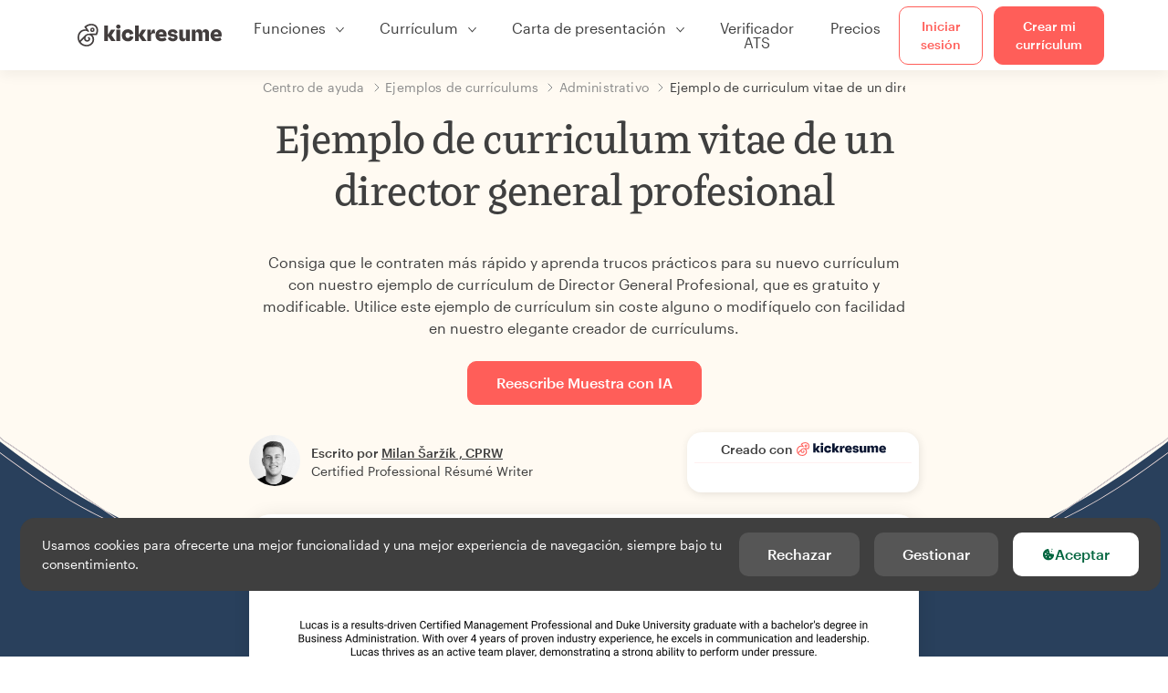

--- FILE ---
content_type: text/html; charset=utf-8
request_url: https://www.kickresume.com/es/centro-orientacion/director-general-profesional-modelo-curriculum/
body_size: 18414
content:










<!DOCTYPE html>
<html lang="es"
      >
  <head>
    <meta charset="utf-8" />
    <meta name="viewport" content="width=device-width, initial-scale=1, shrink-to-fit=no" />
    <meta http-equiv="X-UA-Compatible" content="ie=edge" />
    <meta name="apple-itunes-app" content="app-id=1523618695" />
    
      
        <meta name="robots"
              content="index, follow, max-image-preview:large, max-snippet:-1, max-video-preview:-1" />
      
    
    <title>
      Ejemplo de curriculum vitae de un director general profesional | Kickresume
    </title>

    <link rel="preload"
          href="https://d1civoyjepycei.cloudfront.net/static/fonts/Henk-Work-Regular.dda89f50fa47.woff"
          as="font"
          type="font/woff"
          crossorigin />
    <link rel="preload"
          href="https://d1civoyjepycei.cloudfront.net/static/fonts/Graphik-Regular-Web.9d6366cc35a8.woff2"
          as="font"
          type="font/woff2"
          crossorigin />
    <link rel="preload"
          href="https://d1civoyjepycei.cloudfront.net/static/fonts/Graphik-Medium-Web.e8b835d2ea32.woff2"
          as="font"
          type="font/woff2"
          crossorigin />

    
  
  
    
      <link rel="alternate" hreflang="en" href="https://www.kickresume.com/en/help-center/professional-general-manager-resume-sample/" />
    
  
    
      <link rel="alternate" hreflang="sk" href="https://www.kickresume.com/sk/karierne-centrum/profesionalny-generalny-manazer-vzor-zivotopisu/" />
    
  
    
      <link rel="alternate" hreflang="es" href="https://www.kickresume.com/es/centro-orientacion/director-general-profesional-modelo-curriculum/" />
    
  
    
      <link rel="alternate" hreflang="de" href="https://www.kickresume.com/de/hilfecenter/professioneller-general-manager-lebenslauf/" />
    
  
    
      <link rel="alternate" hreflang="pt" href="https://www.kickresume.com/pt/centro-de-ajuda/director-geral-profissional-amostra-de-curriculo/" />
    
  
    
      <link rel="alternate" hreflang="it" href="https://www.kickresume.com/it/centro-assistenza/professionale-direttore-generale-modello-di-cv/" />
    
  
  
    <link rel="alternate" hreflang="x-default" href="https://www.kickresume.com/en/help-center/professional-general-manager-resume-sample/" />
  


    
      <link rel="apple-touch-icon" sizes="57x57" href="/static/img/favicon/apple-icon-57x57.png" />
      <link rel="apple-touch-icon" sizes="60x60" href="/static/img/favicon/apple-icon-60x60.png" />
      <link rel="apple-touch-icon" sizes="72x72" href="/static/img/favicon/apple-icon-72x72.png" />
      <link rel="apple-touch-icon" sizes="76x76" href="/static/img/favicon/apple-icon-76x76.png" />
      <link rel="apple-touch-icon" sizes="114x114" href="/static/img/favicon/apple-icon-114x114.png" />
      <link rel="apple-touch-icon" sizes="120x120" href="/static/img/favicon/apple-icon-120x120.png" />
      <link rel="apple-touch-icon" sizes="144x144" href="/static/img/favicon/apple-icon-144x144.png" />
      <link rel="apple-touch-icon" sizes="152x152" href="/static/img/favicon/apple-icon-152x152.png" />
      <link rel="apple-touch-icon" sizes="180x180" href="/static/img/favicon/apple-icon-180x180.png" />
      <link rel="icon"
            type="image/png"
            sizes="192x192"
            href="/static/img/favicon/android-icon-192x192.png" />
      <link rel="icon" type="image/png" sizes="32x32" href="/static/img/favicon/favicon-32x32.png" />
      <link rel="icon" type="image/png" sizes="96x96" href="/static/img/favicon/favicon-96x96.png" />
      <link rel="icon" type="image/png" sizes="16x16" href="/static/img/favicon/favicon-16x16.png" />
    

    <link rel="manifest" href="/static/img/favicon/manifest.json" />

    
      <meta name="msapplication-TileColor" content="#ffffff" />
      <meta name="msapplication-TileImage" content="https://d1civoyjepycei.cloudfront.net/static/img/favicon/ms-icon-144x144.7e77c5303a46.png" />
      <meta name="theme-color" content="#ffffff" />
    

    
      <meta property="og:site_name" content="Kickresume" />
      <meta property="og:url" content="https://www.kickresume.com/es/centro-orientacion/director-general-profesional-modelo-curriculum/" />
      <meta property="og:locale" content="es_ES" />
      <meta property="fb:app_id" content="1545311135742676" />
      <meta name="twitter:card" content="summary_large_image" />
      <meta name="twitter:site" content="@kickresume" />
      <meta name="twitter:creator" content="@kickresume" />
    

    <meta property="og:type" content="website" />

    
  <meta name="title" content="Ejemplo de curriculum vitae de un director general profesional" />
  <meta property="og:title" content="Ejemplo de curriculum vitae de un director general profesional" />


    
  
    
      <meta name="description" content="Consiga que le contraten más rápido y aprenda trucos prácticos para su nuevo currículum con nuestro ejemplo de currículum de Director General Profesional, que es gratuito y modificable." />
      <meta property="og:description" content="Consiga que le contraten más rápido y aprenda trucos prácticos para su nuevo currículum con nuestro ejemplo de currículum de Director General Profesional, que es gratuito y modificable." />
    
  


    <meta property="og:image" content="https://d1xn1bcogdo8ve.cloudfront.net/2160/image.png" />

    
      <link rel="stylesheet" href="https://d1civoyjepycei.cloudfront.net/static/CACHE/css/output.6c34064cfb30.css" type="text/css">
    

    
      
  <script>
    window.dataLayer = [{
      intercomAppId: "olu2gwe6",
    }];
    
  </script>
  <script>window.ENABLE_GOOGLE_TAG = true;</script>
  <script>
    (function(w,d,s,l,i){w[l]=w[l]||[];w[l].push({'gtm.start':
    new Date().getTime(),event:'gtm.js'});var f=d.getElementsByTagName(s)[0],
    j=d.createElement(s),dl=l!='dataLayer'?'&l='+l:'';j.async=true;j.src=
    'https://www.googletagmanager.com/gtm.js?id='+i+dl;f.parentNode.insertBefore(j,f);
    })(window,document,'script','dataLayer', 'GTM-NPWF79H');
  </script>



      

    

    <script type="text/javascript" src="//widget.trustpilot.com/bootstrap/v5/tp.widget.bootstrap.min.js" async></script>

    
  <link rel="canonical" href="https://www.kickresume.com/es/centro-orientacion/director-general-profesional-modelo-curriculum/" />
  


  
  <script type="application/ld+json">
  {
    "@context": "https://schema.org/",
    "@type": "CreativeWorkSeries",
    "aggregateRating": {
      "@type": "AggregateRating",
      "ratingValue": 4.7,
      "reviewCount": 57
    },
    "name": "Ejemplo de curriculum vitae de un director general profesional"
  }
  </script>



  

  </head>

  <body class="body-help body-help--sample-detail">

    
      


  
  <div id="g_id_onload"
       data-client_id="986081539142-apj5le7ok9tie6pto041q0bepjofllbq.apps.googleusercontent.com"
       data-login_uri="https://www.kickresume.com/account/complete/google-onetap/"></div>


    

    
      
<div id="cookie-panel"
     class="cookie-panel cookie-panel-dark"
     data-active-state-label="Activa"
     data-inactive-state-label="Inactivo/a">
  <div id="cookie-consent-banner" class="cookie-consent-banner">
    <span class="cookie-consent-banner-text">
      Usamos cookies para ofrecerte una mejor funcionalidad y una mejor experiencia de navegación, siempre bajo tu consentimiento. <a href="/privacy/#cookies">
    </span>
    <div class="cookie-consent-banner-buttons">
      <button class="btn btn-no-hover btn-dark"
              id="decline_btn">Rechazar</button>
      <button type="button"
              class="btn btn-no-hover btn-dark"
              id="cookie_settings_btn">Gestionar</button>
      <button class="btn cookie-consent-banner-accept-button" id="accept_all_btn">
        <svg xmlns="http://www.w3.org/2000/svg" viewBox="0 0 15 16" class="cookie-consent-banner--svg">
          <path d="M11.967.81a.67.67 0 0 0-.66.684c0 .363.316.683.668.68a.667.667 0 0 0 .652-.645h.002c0-.416-.283-.721-.662-.718zm-4.178.262c-1.81.024-3.431.568-4.816 1.758C1.802 3.838 1.026 5.093.672 6.6a7.198 7.198 0 0 0-.149 2.17 6.832 6.832 0 0 0 1.319 3.585c.82 1.126 1.876 1.953 3.19 2.442a6.864 6.864 0 0 0 1.624.36c1.09.101 2.602-.044 3.26-.294h.002c1.56-.592 2.826-1.68 3.709-3.218a6.742 6.742 0 0 0 .836-2.532c.059-.468.026-.947.035-1.422.003-.099-.048-.102-.123-.072-.154.061-.309.124-.467.178-.467.16-.88.033-1.254-.262a1.865 1.865 0 0 1-.431-.459c-.074-.12-.142-.114-.266-.074-1.103.362-2.53.087-3.115-1.139-.332-.698-.323-1.42-.139-2.15.042-.167.051-.254-.139-.354-.488-.254-.716-.698-.748-1.238-.018-.3.007-.602.1-.892.044-.136-.017-.157-.127-.157zm3.676 2.453a.662.662 0 0 0-.62.621c-.004.355.277.662.612.665.321.003.632-.303.637-.627.006-.331-.313-.663-.63-.659zM6.273 4.563c.31-.022.609.293.614.613.005.303-.314.616-.623.611a.605.605 0 0 1-.608-.61c0-.424.292-.592.617-.614zM3.984 6.394c.51 0 1.1.461 1.055 1.105.045.602-.54 1.09-1.078 1.078-.58-.013-1.083-.517-1.076-1.103a1.115 1.115 0 0 1 1.1-1.08zm3.307 1.357a.628.628 0 0 1 .643.64l-.002.003c0 .332-.294.637-.616.638a.672.672 0 0 1-.66-.64.648.648 0 0 1 .635-.641zM4.646 10.26a.776.776 0 0 1 .782.799.771.771 0 0 1-.783.755.802.802 0 0 1-.762-.787c.006-.4.373-.768.763-.767zm4.756.26c.558-.004 1.01.43 1.028 1.025.013.53-.479.987-1.018.998-.545.011-1.046-.533-.982-1.008-.04-.605.48-1.012.972-1.015z" />
        </svg>
        Aceptar
      </button>
    </div>
  </div>

  <div class="cookies fade modal"
       id="cookies-settings-modal"
       tabindex="-1"
       role="dialog"
       aria-hidden="true">
    <div class="modal-dialog modal-dialog-centered" role="document">
      <div class="modal-content">
        <div class="modal-header">
          <h5 class="modal-title">Centro de preferencias de privacidad</h5>
          <button type="button" class="close" data-dismiss="modal" aria-label="Close">
            <span aria-hidden="true">&times;</span>
          </button>
        </div>
        <div class="modal-body">
          <div class="cookie-modal-sidebar">
            <div role="menuitem" class="item selected" onclick="openCookieTab('your', this)">
              <div class="item-name">Tu privacidad</div>
            </div>
            <div role="menuitem" class="item" onclick="openCookieTab('necessary', this)">
              <div class="item-name">Cookies necesarias</div>
              <label class="switch disabled">
                <input type="checkbox" checked disabled />
                <span class="slider round"></span>
              </label>
            </div>
            <div role="menuitem" class="item" onclick="openCookieTab('performance', this)">
              <div class="item-name">Cookies de rendimiento</div>
              <label class="switch">
                <input type="checkbox"
                       id="performance-cookie-setting"
                       onchange="handleCheckboxChange('performance', this)" />
                <span class="slider round"></span>
              </label>
            </div>
            <div role="menuitem" class="item" onclick="openCookieTab('advertising', this)">
              <div class="item-name">Cookies de marketing</div>
              <label class="switch">
                <input type="checkbox"
                       id="advertising-cookie-setting"
                       onchange="handleCheckboxChange('advertising', this)" />
                <span class="slider round"></span>
              </label>
            </div>
          </div>
          <div id="your" class="cookie-modal-main open">
            <div class="heading">
              <div class="heading-text">Tu privacidad</div>
            </div>
            <div class="text">
              <p>
                <strong>Nos importa tu privacidad</strong>
              </p>
              <p>
                Cuando visites nuestra web, usaremos cookies para asegurarnos de que disfrutes de la experiencia. Respetamos tu privacidad y nunca compartiremos tus CV ni tus cartas de presentación con encargados/as de selección de personal ni con portales de empleo. No obstante, utilizamos varias herramientas de terceros que nos ayudan a ejecutar nuestra web con todas sus funciones.
              </p>
              <p>
                Pero ¿qué son exactamente las cookies? Las cookies son pequeños fragmentos de información que se almacenan en tu ordenador. Por lo general, esta información no es suficiente para identificarte directamente, pero nos permite ofrecerte una página adaptada a tus necesidades y tus preferencias.
              </p>
              <p>
                Nos importa mucho tu derecho a la privacidad. Por eso, te ofrecemos un amplio control de las cookies que usamos en tus sesiones. Haz clic en las categorías de la izquierda para más información y cambia nuestros ajustes predeterminados.
              </p>
              <p>
                Sin embargo, recuerda que rechazar cierto tipo de cookies puede afectar a tu experiencia en nuestra web. Por último, ten en cuenta que tendremos que usar una cookie para recordar tus preferencias en cuanto a cookies.
              </p>
            </div>
          </div>
          <div id="necessary" class="cookie-modal-main">
            <div class="heading">
              <div class="heading-text">Cookies necesarias</div>
              <div class="heading-state active">Activa</div>
            </div>
            <div class="text">
              <p>
                Sin estas cookies, nuestra web no funcionaría y no se pueden desactivar. Las necesitamos para prestar los servicios que has solicitado.
              </p>
              <p>
                ¿Quieres un ejemplo? Utilizamos estas cookies cuando inicias sesión en Kickresume. También nos sirven para recordar cosas que ya has hecho, como el texto que has escrito en el formulario de registro. Así, seguirá ahí cuando vuelvas a la página en la misma sesión.
              </p>
            </div>
          </div>
          <div id="performance" class="cookie-modal-main">
            <div class="heading">
              <div class="heading-text">Cookies de rendimiento</div>
              <div class="heading-state"></div>
            </div>
            <div class="text">
              <p>
                Gracias a estas cookies podemos llevar un registro de las visitas que recibimos y de las fuentes de tráfico a nuestras páginas. Esto nos permite medir y mejorar el rendimiento de nuestra web y ofrecerte el contenido que más te interese.
              </p>
              <p>
                Las cookies de rendimiento nos permiten ver qué páginas son las más y menos visitadas por los usuarios, y descubrir cómo os movéis por nuestra  web.
              </p>
              <p>
                Toda la información que recopilan estas cookies se agrupa con otra (es una estadística) y, por lo tanto, es completamente anónima. Si no nos das permiso para usar estas cookies, nos dejarás un poco en la incertidumbre, ya que no podremos ofrecerte el contenido que podría gustarte.
              </p>
            </div>
          </div>
          <div id="advertising" class="cookie-modal-main">
            <div class="heading">
              <div class="heading-text">Cookies de marketing</div>
              <div class="heading-state"></div>
            </div>
            <div class="text">
              <p>
                Utilizamos estas cookies para identificar unívocamente tu navegador y el dispositivo con el que accedes a internet. Gracias a ellas, tanto nosotros como nuestros socios podremos crear un perfil con tus intereses y ofrecerte descuentos en nuestros servicios y contenido especializado.
              </p>
              <p>
                Por otro lado, estas cookies permiten que algunas empresas orienten su publicidad hacia ti en otros sitios. Sirven para ofrecerte publicidad que podría resultarte interesante, en vez de anuncios irrelevantes que no te interesan para nada.
              </p>
            </div>
          </div>
        </div>
        <div class="modal-footer">
          <button type="button" class="btn btn-outline-dark" id="save_settings_btn">Guardar ajustes</button>
          <button type="button" class="btn btn-outline-dark" id="decline_btn">Rechazar</button>
          <button type="button" class="btn modal-footer--accept-btn" id="accept_all_btn">
            <svg xmlns="http://www.w3.org/2000/svg" viewBox="0 0 15 16" class="cookie-consent-banner--svg">
              <path d="M11.967.81a.67.67 0 0 0-.66.684c0 .363.316.683.668.68a.667.667 0 0 0 .652-.645h.002c0-.416-.283-.721-.662-.718zm-4.178.262c-1.81.024-3.431.568-4.816 1.758C1.802 3.838 1.026 5.093.672 6.6a7.198 7.198 0 0 0-.149 2.17 6.832 6.832 0 0 0 1.319 3.585c.82 1.126 1.876 1.953 3.19 2.442a6.864 6.864 0 0 0 1.624.36c1.09.101 2.602-.044 3.26-.294h.002c1.56-.592 2.826-1.68 3.709-3.218a6.742 6.742 0 0 0 .836-2.532c.059-.468.026-.947.035-1.422.003-.099-.048-.102-.123-.072-.154.061-.309.124-.467.178-.467.16-.88.033-1.254-.262a1.865 1.865 0 0 1-.431-.459c-.074-.12-.142-.114-.266-.074-1.103.362-2.53.087-3.115-1.139-.332-.698-.323-1.42-.139-2.15.042-.167.051-.254-.139-.354-.488-.254-.716-.698-.748-1.238-.018-.3.007-.602.1-.892.044-.136-.017-.157-.127-.157zm3.676 2.453a.662.662 0 0 0-.62.621c-.004.355.277.662.612.665.321.003.632-.303.637-.627.006-.331-.313-.663-.63-.659zM6.273 4.563c.31-.022.609.293.614.613.005.303-.314.616-.623.611a.605.605 0 0 1-.608-.61c0-.424.292-.592.617-.614zM3.984 6.394c.51 0 1.1.461 1.055 1.105.045.602-.54 1.09-1.078 1.078-.58-.013-1.083-.517-1.076-1.103a1.115 1.115 0 0 1 1.1-1.08zm3.307 1.357a.628.628 0 0 1 .643.64l-.002.003c0 .332-.294.637-.616.638a.672.672 0 0 1-.66-.64.648.648 0 0 1 .635-.641zM4.646 10.26a.776.776 0 0 1 .782.799.771.771 0 0 1-.783.755.802.802 0 0 1-.762-.787c.006-.4.373-.768.763-.767zm4.756.26c.558-.004 1.01.43 1.028 1.025.013.53-.479.987-1.018.998-.545.011-1.046-.533-.982-1.008-.04-.605.48-1.012.972-1.015z" />
            </svg>
            Aceptar todo
          </button>
        </div>
      </div>
    </div>
  </div>
</div>

    

    
      
      <nav class="navbar main-navbar navbar-light nav-fixed nav-down autohide-off navbar-expand-lg mb-4">
        <div class="container container--wide">
          <a class="navbar-brand" href="/es/">
            
              <img width="158" height="25" src="https://d1civoyjepycei.cloudfront.net/static/img/logo/kickresume-black.4a2a4eb3ee16.svg" alt="Kickresume" />
            
          </a>
          <button class="navbar-toggler"
                  type="button"
                  data-toggle="collapse"
                  data-target="#navbarCollapse"
                  aria-controls="navbarCollapse"
                  aria-expanded="false"
                  aria-label="Cambiar navegación">
            <span class="navbar-toggler-icon"></span>
          </button>
          <div class="collapse navbar-collapse offcanvas-collapse "
               id="navbarCollapse">
            <ul class="navbar-nav">
              <li class="nav-item dropdown onhover-dropdown">
                <a class="nav-link dropdown-toggle"
                   data-toggle="dropdown"
                   href="#"
                   role="button"
                   aria-haspopup="true"
                   aria-expanded="false">Funciones</a>
                <div class="dropdown-menu ml-0">
                  <div class="container container--wide dropdown-menu--col-wrapper last-narrow-col">
                    <div class="dropdown-menu--col">
                      <a class="dropdown-item dropdown-item-with-image" href="/es/curriculums/">
                        <div class="nav-image">
                          <img width="50" height="50" src="https://d1civoyjepycei.cloudfront.net/static/img/color_icons/icon-cvbuilder.551449f5c0ed.svg" alt="" />
                        </div>
                        <div class="nav-content">
                          <div class="nav-content-title">Creador de currículums</div>
                          <div class="nav-content-desc">Crea tu mejor currículum hasta la fecha. Consigue trabajo.</div>
                        </div>
                      </a>

                      <a class="dropdown-item dropdown-item-with-image" href="/es/cartas-presentacion/">
                        <div class="nav-image">
                          <img width="50" height="50" src="https://d1civoyjepycei.cloudfront.net/static/img/color_icons/coverletters.fcc8147c16b6.svg" alt="" />
                        </div>
                        <div class="nav-content">
                          <div class="nav-content-title">Generador de cartas de presentación</div>
                          <div class="nav-content-desc">Adjunta una carta de presentación a juego con tu CV.</div>
                        </div>
                      </a>

                      <a class="dropdown-item dropdown-item-with-image" href="/es/web-online/">
                        <div class="nav-image">
                          <img width="50" height="50" src="https://d1civoyjepycei.cloudfront.net/static/img/color_icons/websites.d0bb2e871cf8.svg" alt="" />
                        </div>
                        <div class="nav-content">
                          <div class="nav-content-title">Constructor de páginas web</div>
                          <div class="nav-content-desc">Deja que tus futuros jefes te encuentren en la red.</div>
                        </div>
                      </a>

                      <a class="dropdown-item dropdown-item-with-image" href="/es/ai-mapa-profesional/">
                        <div class="nav-image">
                          <img width="50" height="50" src="https://d1civoyjepycei.cloudfront.net/static/img/color_icons/career-path-explorer.329238f63c08.svg" alt="" />
                        </div>
                        <div class="nav-content">
                          <div class="nav-content-title">Trayectoria Profesional</div>
                          <div class="nav-content-desc">Encuentra la ruta profesional que más te conviene según los datos.</div>
                        </div>
                      </a>
                    </div>
                    <div class="dropdown-menu--col">
                      <a class="dropdown-item dropdown-item-with-image" href="/es/herramientapara-validar-CV/">
                        <div class="nav-image">
                          <img width="50" height="50" src="https://d1civoyjepycei.cloudfront.net/static/img/color_icons/analytics.eff30fcd9d52.svg" alt="" />
                        </div>
                        <div class="nav-content">
                          <div class="nav-content-title">Verificador de Currículums</div>
                          <div class="nav-content-desc">Consigue opiniones para tu currículum al momento.</div>
                        </div>
                      </a>

                      <a class="dropdown-item dropdown-item-with-image" href="/es/redactor-curriculum-ia/">
                        <div class="nav-image">
                          <img width="50" height="50" src="https://d1civoyjepycei.cloudfront.net/static/img/color_icons/ai_resume_writer.bcc8b6ebfc54.svg" alt="" />
                        </div>
                        <div class="nav-content">
                          <div class="nav-content-title">Redactor de currículum con IA</div>
                          <div class="nav-content-desc">Deja que la inteligencia artificial escriba tu currículum.</div>
                        </div>
                      </a>

                      <a class="dropdown-item dropdown-item-with-image" href="/es/creador-carta-de-presentacion-ia/">
                        <div class="nav-image">
                          <img width="50" height="50" src="https://d1civoyjepycei.cloudfront.net/static/img/color_icons/ai_resume_writer.bcc8b6ebfc54.svg" alt="" />
                        </div>
                        <div class="nav-content">
                          <div class="nav-content-title">Redactor de cartas de presentación con IA</div>
                          <div class="nav-content-desc">
                            Redactor de cartas de presentación con tecnología GPT-4.1.
                          </div>
                        </div>
                      </a>

                      <a class="dropdown-item dropdown-item-with-image" href="/es/redactor-carta-de-renuncia-ia/">
                        <div class="nav-image">
                          <img width="50" height="50" src="https://d1civoyjepycei.cloudfront.net/static/img/color_icons/ai_resume_writer.bcc8b6ebfc54.svg" alt="" />
                        </div>
                        <div class="nav-content">
                          <div class="nav-content-title">Generador de cartas de renuncia con IA</div>
                          <div class="nav-content-desc">La IA también puede ayudarte a dejar el trabajo.</div>
                        </div>
                      </a>
                    </div>
                    <div class="dropdown-menu--col d-none d-lg-block">
                      <a class="dropdown-item font-weight-bold dropdown-menu-category-title"
                         href="/es/centro-orientacion/modelos-curriculums/">Ejemplos de currículums</a>
                      
                        <a class="dropdown-item"
                           href="/es/centro-orientacion/ingenieria-de-software-modelos-curriculums/">
                          Ingeniería de software
                        </a>
                      
                        <a class="dropdown-item"
                           href="/es/centro-orientacion/ingenieria-modelos-curriculums/">
                          Ingeniería
                        </a>
                      
                        <a class="dropdown-item"
                           href="/es/centro-orientacion/desarrollador-de-back-end-modelos-curriculums/">
                          Desarrollador/a de back-end
                        </a>
                      
                        <a class="dropdown-item"
                           href="/es/centro-orientacion/becario-modelos-curriculums/">
                          Becario/a
                        </a>
                      
                        <a class="dropdown-item"
                           href="/es/centro-orientacion/negocios-modelos-curriculums/">
                          Negocios
                        </a>
                      
                        <a class="dropdown-item"
                           href="/es/centro-orientacion/atencion-sanitaria-modelos-curriculums/">
                          Atención sanitaria
                        </a>
                      
                      <a class="text-primary see-all-link" href="/es/centro-orientacion/modelos-curriculums/">
                        Ver todos los ejemplos
                      </a>
                    </div>
                  </div>
                </div>
              </li>
              <li class="nav-item dropdown onhover-dropdown">
                <a class="nav-link dropdown-toggle"
                   data-toggle="dropdown"
                   href="#"
                   role="button"
                   aria-haspopup="true"
                   aria-expanded="false">Currículum</a>
                <div class="dropdown-menu ml-0">
                  <div class="container container--wide dropdown-menu--col-wrapper">
                    <div class="dropdown-menu--col">
                      <a class="dropdown-item dropdown-item-with-image" href="/es/curriculums/">
                        <div class="nav-image">
                          <img width="50" height="50" src="https://d1civoyjepycei.cloudfront.net/static/img/color_icons/icon-cvbuilder.551449f5c0ed.svg" alt="" />
                        </div>
                        <div class="nav-content">
                          <div class="nav-content-title">Creador de currículums</div>
                          <div class="nav-content-desc">Crea tu mejor currículum hasta la fecha. Consigue trabajo.</div>
                        </div>
                      </a>

                      <a class="dropdown-item dropdown-item-with-image" href="/es/redactor-curriculum-ia/">
                        <div class="nav-image">
                          <img width="50" height="50" src="https://d1civoyjepycei.cloudfront.net/static/img/color_icons/ai_resume_writer.bcc8b6ebfc54.svg" alt="" />
                        </div>
                        <div class="nav-content">
                          <div class="nav-content-title">Redactor de currículum con IA</div>
                          <div class="nav-content-desc">Deja que la inteligencia artificial escriba tu currículum.</div>
                        </div>
                      </a>

                      <a class="dropdown-item dropdown-item-with-image" href="/es/herramientapara-validar-CV/">
                        <div class="nav-image">
                          <img width="50" height="50" src="https://d1civoyjepycei.cloudfront.net/static/img/color_icons/analytics.eff30fcd9d52.svg" alt="" />
                        </div>
                        <div class="nav-content">
                          <div class="nav-content-title">Verificador de Currículums</div>
                          <div class="nav-content-desc">Consigue opiniones para tu currículum al momento.</div>
                        </div>
                      </a>

                      <a class="dropdown-item dropdown-item-with-image" href="/es/plantillas/curriculum/">
                        <div class="nav-image">
                          <img width="50" height="50" src="https://d1civoyjepycei.cloudfront.net/static/img/color_icons/icon-templates.5dcd9e98032d.svg" alt="" />
                        </div>
                        <div class="nav-content">
                          <div class="nav-content-title">Plantillas de currículums</div>
                          <div class="nav-content-desc">Diseñado por tipógrafos, avalado por los/as encargados/as de selección de personal.</div>
                        </div>
                      </a>

                      <a class="dropdown-item dropdown-item-with-image d-lg-none"
                         href="/es/centro-orientacion/modelos-curriculums/">
                        <div class="nav-image">
                          <img width="50" height="50" src="https://d1civoyjepycei.cloudfront.net/static/img/color_icons/icon-library.7752fc29b10b.svg" alt="" />
                        </div>
                        <div class="nav-content">
                          <div class="nav-content-title">Ejemplos de currículums</div>
                          <div class="nav-content-desc">Busca modelos de currículums de personas reales que consiguieron trabajo.</div>
                        </div>
                      </a>

                      <a class="dropdown-item dropdown-item-with-image d-lg-none"
                         href="/es/centro-orientacion/como-redactar-curriculum/">
                        <div class="nav-image">
                          <img width="50" height="50" src="https://d1civoyjepycei.cloudfront.net/static/img/color_icons/icon-guides.0a7f822ce75f.svg" alt="" />
                        </div>
                        <div class="nav-content">
                          <div class="nav-content-title">Guías</div>
                          <div class="nav-content-desc">Aprende a redactar un currículum brillante.</div>
                        </div>
                      </a>
                    </div>
                    <div class="dropdown-menu--col d-none d-lg-block">
                      <a class="dropdown-item font-weight-bold dropdown-menu-category-title"
                         href="/es/centro-orientacion/modelos-curriculums/">Ejemplos de currículums</a>
                      
                        <a class="dropdown-item"
                           href="/es/centro-orientacion/ingenieria-de-software-modelos-curriculums/">
                          Ingeniería de software
                        </a>
                      
                        <a class="dropdown-item"
                           href="/es/centro-orientacion/ingenieria-modelos-curriculums/">
                          Ingeniería
                        </a>
                      
                        <a class="dropdown-item"
                           href="/es/centro-orientacion/desarrollador-de-back-end-modelos-curriculums/">
                          Desarrollador/a de back-end
                        </a>
                      
                        <a class="dropdown-item"
                           href="/es/centro-orientacion/becario-modelos-curriculums/">
                          Becario/a
                        </a>
                      
                        <a class="dropdown-item"
                           href="/es/centro-orientacion/negocios-modelos-curriculums/">
                          Negocios
                        </a>
                      
                        <a class="dropdown-item"
                           href="/es/centro-orientacion/atencion-sanitaria-modelos-curriculums/">
                          Atención sanitaria
                        </a>
                      
                      <a class="text-primary see-all-link" href="/es/centro-orientacion/modelos-curriculums/">
                        Ver todos los ejemplos
                      </a>
                    </div>
                    <div class="dropdown-menu--col d-none d-lg-block">
                      <a class="dropdown-item font-weight-bold dropdown-menu-category-title"
                         href="/es/centro-orientacion/como-redactar-curriculum/">Guías</a>
                      
                      <a class="dropdown-item" href="/es/centro-orientacion/resumen-del-curriculum-profesional/">¿Cómo redactar un resumen profesional para tu currículum? [+Ejemplos]</a><a class="dropdown-item" href="/es/centro-orientacion/experiencia-laboral-en-un-curriculum/">¿Cómo describir tu experiencia laboral en un currículum? [+Ejemplos]</a><a class="dropdown-item" href="/es/centro-orientacion/seccion-de-habilidades-para-tu-curriculum/">Habilidades en el currículum: ¿cómo redactar la sección de habilidades en 2026? [+Ejemplos]</a><a class="dropdown-item" href="/es/centro-orientacion/premios-y-logros-en-un-curriculum/">Cómo incluir premios y logros en un currículum [+ejemplos]</a>
                      <a class="text-primary see-all-link" href="/es/centro-orientacion/como-redactar-curriculum/">
                        Mostrar todas las guías
                      </a>
                    </div>
                  </div>
                </div>
              </li>
              <li class="nav-item dropdown onhover-dropdown">
                <a class="nav-link dropdown-toggle"
                   data-toggle="dropdown"
                   href="#"
                   role="button"
                   aria-haspopup="true"
                   aria-expanded="false">Carta de presentación</a>
                <div class="dropdown-menu ml-0">
                  <div class="container container--wide dropdown-menu--col-wrapper">
                    <div class="dropdown-menu--col">
                      <a class="dropdown-item dropdown-item-with-image" href="/es/cartas-presentacion/">
                        <div class="nav-image">
                          <img width="50" height="50" src="https://d1civoyjepycei.cloudfront.net/static/img/color_icons/coverletters.fcc8147c16b6.svg" alt="" />
                        </div>
                        <div class="nav-content">
                          <div class="nav-content-title">Generador de cartas de presentación</div>
                          <div class="nav-content-desc">Cuenta tu historia con una carta de presentación impresionante.</div>
                        </div>
                      </a>

                      <a class="dropdown-item dropdown-item-with-image" href="/es/creador-carta-de-presentacion-ia/">
                        <div class="nav-image">
                          <img width="50" height="50" src="https://d1civoyjepycei.cloudfront.net/static/img/color_icons/ai_resume_writer.bcc8b6ebfc54.svg" alt="" />
                        </div>
                        <div class="nav-content">
                          <div class="nav-content-title">Redactor de cartas de presentación con IA</div>
                          <div class="nav-content-desc">
                            Redactor de cartas de presentación con tecnología GPT-4.1.
                          </div>
                        </div>
                      </a>

                      <a class="dropdown-item dropdown-item-with-image" href="/es/plantillas/carta-presentacion/">
                        <div class="nav-image">
                          <img width="50" height="50" src="https://d1civoyjepycei.cloudfront.net/static/img/color_icons/icon-templates.5dcd9e98032d.svg" alt="" />
                        </div>
                        <div class="nav-content">
                          <div class="nav-content-title">Plantillas de cartas de presentación</div>
                          <div class="nav-content-desc">Diseños de cartas de presentación que combinen con tu currículum.</div>
                        </div>
                      </a>

                      <a class="dropdown-item dropdown-item-with-image d-lg-none"
                         href="/es/centro-orientacion/modelos-cartas-presentacion/">
                        <div class="nav-image">
                          <img width="50" height="50" src="https://d1civoyjepycei.cloudfront.net/static/img/color_icons/icon-library.7752fc29b10b.svg" alt="" />
                        </div>
                        <div class="nav-content">
                          <div class="nav-content-title">Ejemplos de cartas de presentación</div>
                          <div class="nav-content-desc">Modelos de cartas de presentación de personas reales que ya han sido contratadas.</div>
                        </div>
                      </a>

                      <a class="dropdown-item dropdown-item-with-image d-lg-none"
                         href="/es/centro-orientacion/como-redactar-carta-presentacion/">
                        <div class="nav-image">
                          <img width="50" height="50" src="https://d1civoyjepycei.cloudfront.net/static/img/color_icons/icon-guides.0a7f822ce75f.svg" alt="" />
                        </div>
                        <div class="nav-content">
                          <div class="nav-content-title">Guías para cartas de presentación</div>
                          <div class="nav-content-desc">Aprende a redactar una carta de presentación brillante.</div>
                        </div>
                      </a>
                    </div>
                    <div class="dropdown-menu--col d-none d-lg-block">
                      <a class="dropdown-item font-weight-bold dropdown-menu-category-title"
                         href="/es/centro-orientacion/modelos-cartas-presentacion/">
                        Ejemplos de cartas de presentación
                      </a>
                      
                        <a class="dropdown-item"
                           href="/es/centro-orientacion/ingenieria-de-software-modelos-cartas-presentacion/">
                          Ingeniería de software
                        </a>
                      
                        <a class="dropdown-item"
                           href="/es/centro-orientacion/ingenieria-modelos-cartas-presentacion/">
                          Ingeniería
                        </a>
                      
                        <a class="dropdown-item"
                           href="/es/centro-orientacion/desarrollador-de-back-end-modelos-cartas-presentacion/">
                          Desarrollador/a de back-end
                        </a>
                      
                        <a class="dropdown-item"
                           href="/es/centro-orientacion/becario-modelos-cartas-presentacion/">
                          Becario/a
                        </a>
                      
                        <a class="dropdown-item"
                           href="/es/centro-orientacion/negocios-modelos-cartas-presentacion/">
                          Negocios
                        </a>
                      
                        <a class="dropdown-item"
                           href="/es/centro-orientacion/atencion-sanitaria-modelos-cartas-presentacion/">
                          Atención sanitaria
                        </a>
                      
                      <a class="text-primary see-all-link" href="/es/centro-orientacion/modelos-cartas-presentacion/">
                        Ver todos los ejemplos
                      </a>
                    </div>
                    <div class="dropdown-menu--col d-none d-lg-block">
                      <a class="dropdown-item font-weight-bold dropdown-menu-category-title"
                         href="/es/centro-orientacion/como-redactar-carta-presentacion/">Guías</a>
                      
                      
                        <a class="dropdown-item" href="/es/centro-orientacion/como-redactar-una-carta-de-presentacion/">¿Qué es una carta de presentación y cómo redactarla (guía experta)?</a>
                      
                        <a class="dropdown-item" href="/es/centro-orientacion/cuanto-debe-durar-una-carta-de-presentacion/">¿Qué longitud debe tener una carta de presentación en 2026? (+Ejemplos)</a>
                      
                        <a class="dropdown-item" href="/es/centro-orientacion/como-empezar-una-carta-de-presentacion/">Cómo empezar una carta de presentación: 7 grandes aperturas de carta de presentación (+ejemplos)</a>
                      
                        <a class="dropdown-item" href="/es/centro-orientacion/como-terminar-una-carta-de-presentacion/">¿Cómo terminar una carta de presentación? 8 excelentes finales de carta de presentación (+ejemplos)</a>
                      
                      <a class="text-primary see-all-link" href="/es/centro-orientacion/como-redactar-carta-presentacion/">
                        Mostrar todas las guías
                      </a>
                    </div>
                  </div>
                </div>
              </li>
              <li class="nav-item">
                <a class="nav-link d-lg-none d-xl-flex text-center" href="/es/ats-cv-herramientaparavalidar/">Verificador ATS</a>
              </li>
              <li class="nav-item">
                <a class="nav-link" href="/es/precios/">Precios</a>
              </li>
            </ul>
            
              <ul class="navbar-nav navbar-nav--buttons ml-auto">
                
                  <li class="nav-item">
                    <a class="btn btn-sm btn-outline-primary" href="/login/">Iniciar sesión</a>
                  </li>
                  <li class="nav-item">
                    <a class="btn btn-sm btn-primary" href="/register/">Crear mi currículum</a>
                  </li>
                
              </ul>
            
          </div>
        </div>
      </nav>
    
    
      





      
      





    

    
  <main>
    
  <div id="sample-detail--variant-1">






<div class="section pt-0 pb-5 bg-light">
  <div class="row text-narrow">
    <div class="col mt-2">
      

<nav aria-label="breadcrumb">
  <ol class="breadcrumb breadcrumb--compact"
      itemscope
      itemtype="https://schema.org/BreadcrumbList">
    <li class="breadcrumb-item" itemprop="itemListElement" itemscope itemtype="https://schema.org/ListItem">
      <a href="/es/centro-orientacion/" itemprop="item"><small itemprop="name">Centro de ayuda</small></a>
      <meta itemprop="position" content="1" />
    </li>
    <li class="breadcrumb-item" itemprop="itemListElement" itemscope itemtype="https://schema.org/ListItem">
      
        <a href="/es/centro-orientacion/modelos-curriculums/" itemprop="item">
          <small itemprop="name">Ejemplos de currículums</small>
        </a>
      
      <meta itemprop="position" content="2" />
    </li>
    
      <li class="breadcrumb-item" itemprop="itemListElement" itemscope itemtype="https://schema.org/ListItem">
        
          <a href="/es/centro-orientacion/administrativo-modelos-curriculums/" itemprop="item">
            <small itemprop="name">Administrativo</small>
          </a>
        
        <meta itemprop="position" content="3" />
      </li>
    
    <li class="breadcrumb-item active"
        aria-current="location"
        itemprop="itemListElement"
        itemscope
        itemtype="https://schema.org/ListItem">
      <small itemprop="name">Ejemplo de curriculum vitae de un director general profesional</small>
      <meta itemprop="position" content="4" />
    </li>
  </ol>
</nav>

    </div>
  </div>
  <div class="row text-narrow text-center justify-content-center">
    <div class="col">
      <h1 class="help-h1">Ejemplo de curriculum vitae de un director general profesional</h1>
    </div>
    <div class="my-3 mb-md-4 col-12 d-flex justify-content-center align-items-center">
      
    </div>
    <div class="col mb-2">
      
        <p class="mb-4 font-size-base text-left text-md-center">Consiga que le contraten más rápido y aprenda trucos prácticos para su nuevo currículum con nuestro ejemplo de currículum de Director General Profesional, que es gratuito y modificable. Utilice este ejemplo de currículum sin coste alguno o modifíquelo con facilidad en nuestro elegante creador de currículums.</p>
      
      <a href="/dashboard/create/director-general-profesional/"
         class="btn btn-primary sample-detail-edit-sample-button">
        
          Reescribe Muestra con IA
        
      </a>
    </div>
  </div>
</div>
<div class="section bg-sample has-lines bottom-only py-0">
  <div class="container container--ultra-narrow py-0">
    <div class="my-4 d-flex justify-content-center justify-content-md-between align-items-center">
      <div>
        
          


  <div class="author-short">
    
      
        <a href="/es/centro-orientacion/authors/milan-sarzik/" class="author-link">
        
        <div class="author-photo">
          <img class="rounded-img"
               width="56"
               height="56"
               src="https://d2xe0iugdha6pz.cloudfront.net/person-photos/milan-sarzik.jpg"
               loading="lazy"
               alt="Milan Šaržík — Certified Professional Résumé Writer" />
        </div>
        </a>
    
    <div class="author-info">
      
        <a href="/es/centro-orientacion/authors/milan-sarzik/" class="author-link">
        
        <div class="author-name">
          
            Escrito por
          
          <span class="underline">Milan Šaržík
            , CPRW
          </span>
        </div>
        </a>
      
        <div class="author-job-title ">Certified Professional Résumé Writer</div>
      
      
    </div>
  </div>


        
      </div>
      

<div class="trustpilot-box d-none d-md-block bg-white with-shadow">
  <div class="d-flex align-items-center justify-content-center">
    Creado con
    <img class="ml-1"
         src="https://d1civoyjepycei.cloudfront.net/static/img/logo/kickresume-colored.4082f615242f.svg"
         width="98"
         height="15"
         alt="Kickresume" />
  </div>
  <hr class="border-primary my-1" />
  <!-- TrustBox widget - Micro TrustScore -->
  <div class="trustpilot-widget"
       data-locale="en-US"
       data-template-id="5419b637fa0340045cd0c936"
       data-businessunit-id="580a27050000ff00059659c0"
       data-style-height="20px"
       data-style-width="100%"
       data-theme="light">
    <a href="https://www.trustpilot.com/review/kickresume.com" target="_blank" rel="noopener">Trustpilot</a>
  </div>
  <!-- End TrustBox widget -->
</div>

    </div>
    <div class="detail-sample-wrapper rounded-lg">
      
        <a class="link previous" href="/es/centro-orientacion/empleado-rrhh-1-modelo-curriculum/">
          <div class="text text-white">
            <img alt="arrow"
                 width="24"
                 height="24"
                 class="arrow-previous"
                 src="https://d1civoyjepycei.cloudfront.net/static/img/icons/icon-arrow-short-white.7615dc052e57.svg" />
            Modelo anterior
          </div>
          <picture>
            
              <source srcset="https://d1xn1bcogdo8ve.cloudfront.net/2216/thumbnail.webp" type="image/webp" />
            
            <img alt="Ejemplo de curriculum vitae de un empleado de RRHH"
                 width="190"
                 height="269"
                 class="thumbnail"
                 src="https://d1xn1bcogdo8ve.cloudfront.net/2216/thumbnail.png" />
          </picture>
        </a>
      
      <div class="sample-with-trustpilot-wrapper">
        <a href="/dashboard/create/director-general-profesional/">
          <picture>
            <source srcset="https://d1xn1bcogdo8ve.cloudfront.net/2160/image.webp" type="image/webp" />
            <img width="734"
                 height="1038"
                 class="single-page shadow-border rounded-lg"
                 src="https://d1xn1bcogdo8ve.cloudfront.net/2160/image.png"
                 alt="Ejemplo de curriculum vitae de un director general profesional" />
          </picture>
        </a>
        

<div class="trustpilot-box d-md-none bg-white with-shadow">
  <div class="d-flex align-items-center justify-content-center">
    Creado con
    <img class="ml-1"
         src="https://d1civoyjepycei.cloudfront.net/static/img/logo/kickresume-colored.4082f615242f.svg"
         width="98"
         height="15"
         alt="Kickresume" />
  </div>
  <hr class="border-primary my-1" />
  <!-- TrustBox widget - Micro TrustScore -->
  <div class="trustpilot-widget"
       data-locale="en-US"
       data-template-id="5419b637fa0340045cd0c936"
       data-businessunit-id="580a27050000ff00059659c0"
       data-style-height="20px"
       data-style-width="100%"
       data-theme="light">
    <a href="https://www.trustpilot.com/review/kickresume.com" target="_blank" rel="noopener">Trustpilot</a>
  </div>
  <!-- End TrustBox widget -->
</div>

      </div>
      
        <a class="link next" href="/es/centro-orientacion/tecnico-registros-medicos-modelo-curriculum/">
          <div class="text text-white">
            Siguiente ejemplo
            <img alt="arrow"
                 width="24"
                 height="24"
                 class="arrow-next"
                 src="https://d1civoyjepycei.cloudfront.net/static/img/icons/icon-arrow-short-white.7615dc052e57.svg" />
          </div>
          <picture>
            
              <source srcset="https://d1xn1bcogdo8ve.cloudfront.net/2147/thumbnail.webp" type="image/webp" />
            
            <img alt="Ejemplo de curriculum vitae de un técnico en registros médicos"
                 width="190"
                 height="269"
                 class="thumbnail"
                 src="https://d1xn1bcogdo8ve.cloudfront.net/2147/thumbnail.png" />
          </picture>
        </a>
      
      <div class="mobile-button-wrapper">
        
          <a class="link" href="/es/centro-orientacion/empleado-rrhh-1-modelo-curriculum/">
            <div class="text text-white">
              <img alt="arrow"
                   width="24"
                   height="24"
                   class="arrow-previous"
                   src="https://d1civoyjepycei.cloudfront.net/static/img/icons/icon-arrow-short-white.7615dc052e57.svg" />
              Modelo anterior
            </div>
            <picture>
              
                <source srcset="https://d1xn1bcogdo8ve.cloudfront.net/2216/thumbnail.webp" type="image/webp" />
              
              <img alt="Ejemplo de curriculum vitae de un empleado de RRHH"
                   width="100"
                   height="142"
                   class="thumbnail"
                   src="https://d1xn1bcogdo8ve.cloudfront.net/2216/thumbnail.png" />
            </picture>
          </a>
        
        
          <a class="link" href="/es/centro-orientacion/tecnico-registros-medicos-modelo-curriculum/">
            <div class="text text-white">
              Siguiente ejemplo
              <img alt="arrow"
                   width="24"
                   height="24"
                   class="arrow-next"
                   src="https://d1civoyjepycei.cloudfront.net/static/img/icons/icon-arrow-short-white.7615dc052e57.svg" />
            </div>
            <picture>
              
                <source srcset="https://d1xn1bcogdo8ve.cloudfront.net/2147/thumbnail.webp" type="image/webp" />
              
              <img alt="Ejemplo de curriculum vitae de un técnico en registros médicos"
                   width="100"
                   height="142"
                   class="thumbnail"
                   src="https://d1xn1bcogdo8ve.cloudfront.net/2147/thumbnail.png" />
            </picture>
          </a>
        
      </div>
    </div>
  </div>
</div>
<div class="section pt-5 pb-0">
  <div class="container container--ultra-narrow">
    
    <div class="p-4 d-flex align-items-center mb-4">
      <img class="mr-3 icon-1million"
           width="87"
           height="52"
           src="https://d1civoyjepycei.cloudfront.net/static/img/color_icons/icon-1million.c4f1ab1b9447.svg"
           alt="Más de un millón de demandantes de empleo" />
      <div>
        
          
            Nuestros expertos redactores de currículums han preparado este currículum expresamente para esta profesión.
          
        
        
          <a href="/dashboard/create-resume/"
             class="text-primary"
             title="Crea tu currículum ahora"><strong>Crea tu currículum ahora</strong>
          </a>
        
        o
        
          <a href="/dashboard/create/director-general-profesional/"
             class="text-primary"
             title="Edita este ejemplo de currículum"><strong>Edita este ejemplo de currículum.</strong>
          </a>
        
      </div>
    </div>
    

<div class="rating  text-center pt-4 pb-4 my-4 col-lg-8 white-smoke-box">
  <div class="rating-form"
       id="rating"
       data-object-id="2160"
       data-action="/api/sample-rating/"
       data-rating-model="sample"
       data-vote-label="vota"
       data-vote-label-plural="votos">
    <div class="error-messages alert alert-danger" style="display: none"></div>
    
      
        <div id="rating-heading" class="mb-2">
          <strong>
            
              ¿Ha sido ejemplo de ayuda? ¡Califícalo!
            
          </strong>
        </div>
      
    
    <div class="score">
      
      <div class="rating--current text">
        Promedio: <span class="avg-rating">4.7</span> <span class="d-none d-md-inline">(<span class="num-ratings">57</span> <span class="vote-label">votos</span>)</span>
      </div>
    
    <div class="stars-clickable d-flex"
         data-star-img-empty="https://d1civoyjepycei.cloudfront.net/static/img/icons/icon-star-empty.42a16bf6d33b.svg"
         data-star-img-half="https://d1civoyjepycei.cloudfront.net/static/img/icons/icon-star-half.7683de1fca5a.svg"
         data-star-img-full="https://d1civoyjepycei.cloudfront.net/static/img/icons/icon-star-full.269e4373a30d.svg">
      
        <a class="star d-flex" href="#" data-rating="1">
          <img width="20"
               height="20"
               alt=""
               src="https://d1civoyjepycei.cloudfront.net/static/img/icons/icon-star-full.269e4373a30d.svg" />
        </a>
      
        <a class="star d-flex" href="#" data-rating="2">
          <img width="20"
               height="20"
               alt=""
               src="https://d1civoyjepycei.cloudfront.net/static/img/icons/icon-star-full.269e4373a30d.svg" />
        </a>
      
        <a class="star d-flex" href="#" data-rating="3">
          <img width="20"
               height="20"
               alt=""
               src="https://d1civoyjepycei.cloudfront.net/static/img/icons/icon-star-full.269e4373a30d.svg" />
        </a>
      
        <a class="star d-flex" href="#" data-rating="4">
          <img width="20"
               height="20"
               alt=""
               src="https://d1civoyjepycei.cloudfront.net/static/img/icons/icon-star-full.269e4373a30d.svg" />
        </a>
      
        <a class="star d-flex" href="#" data-rating="5">
          <img width="20"
               height="20"
               alt=""
               src="https://d1civoyjepycei.cloudfront.net/static/img/icons/icon-star-half.7683de1fca5a.svg" />
        </a>
      
    </div>
  </div>
</div>
</div>

    



  <div class="white-smoke-box overflow-hidden related-resume-guides mt-5">
    <div class="card-header green"></div>
    <div class="card-body">
      <h3 class="headline text-center text-sm-left">Guías y ejemplos de currículums u hojas de vida relacionados</h3>
      
        <hr />
        <p>
          <a href="/es/centro-orientacion/administracion-modelos-curriculums/">¿Cómo elaborar un currículum de administración atractivo?</a>
        </p>
      
        <hr />
        <p>
          <a href="/es/centro-orientacion/gerente-de-mantenimiento-modelos-curriculums/">Cómo crear un currículum profesional de gestor de instalaciones</a>
        </p>
      
        <hr />
        <p>
          <a href="/es/centro-orientacion/recepcionista-modelos-curriculums/">¿Cómo redactar un currículum de recepcionista eficaz?</a>
        </p>
      
        <hr />
        <p>
          <a href="/es/centro-orientacion/personal-de-oficina-modelos-curriculums/">¿Cómo elaborar un currículum eficaz de personal de oficina?</a>
        </p>
      
        <hr />
        <p>
          <a href="/es/centro-orientacion/asistente-personal-modelos-curriculums/">¿Cómo elaborar un currículum de asistente personal eficaz?</a>
        </p>
      
    </div>
  </div>


  <div class="text-sample white-smoke-box p-4 mt-5">
    <div class="card-body">
      <h2 class="hc-h2-secondary mb-5">Ejemplo de curriculum vitae de un director general profesional (Versión de Texto completo)</h2>
      <div>



  <h4 class="hc-h2-subheadline">Lucas Weisz</h4>
  <div class="mb-5">
    
    
    
    
    
      <div>Dirección de correo electrónico: hello@kickresume.com</div>
    
    
      <div>Número de teléfono: 555-555-5555</div>
    
    
    
    
    
      <h4 class="hc-h2-subheadline mt-5">Perfil</h4>
      <p>Profesional de la gestión certificado y el graduado de la Universidad de Duke con una licenciatura en Administración de Empresas. Con más de 4 años de amplia experiencia en el sector, junto con excepcionales habilidades de comunicación y liderazgo, Lucas es un eficaz jugador de equipo con la importante capacidad de operar bajo presión.</p>
    
  </div>



  <div>
    
      <h4 class="hc-h2-subheadline">Experiencia laboral</h4>
    
    <div class="mb-5">
      
        
          <div>
            <div>
              
                
                  
                  
                  
                
              
              07/2015 - 07/2020, Director General, PN Group, Inc., Nueva York, NY, Estados Unidos      </div>
            <div><ul><li>Supervisó y coordinó múltiples operaciones comerciales clave y supervisó a más de 50 empleados.</li><li>Identificó oportunidades potenciales de crecimiento del negocio y asistió en el desarrollo y gestión del presupuesto.</li><li>Trabajó en la mejora de la rentabilidad y redujo los gastos innecesarios de la empresa en un 17% en sólo un año.</li><li>Analizó estados de cuentas e informes y colaboró y trabajó estrechamente con ejecutivos y otros directivos.</li><li>Reconocido como un empleado de alto rendimiento por cumplir y superar todas las metas y objetivos asignados.</li></ul></div>
          </div>
        
      
    </div>
  </div>

  <div>
    
      <h4 class="hc-h2-subheadline">Educación</h4>
    
    <div class="mb-5">
      
        
          <div>
            <div>
              
                
                  
                  
                  
                
              
              09/2011 - 05/2015, Administración de Empresas, Duke University, Durham, NC, Estados Unidos      </div>
            <div><p><u>GPA</u>: 3.98 (2% superior del programa)</p><p><u>Clubes y Sociedades</u>: Sociedad FinTech, Sociedad de Marketing, Club de Tenis</p></div>
          </div>
        
          <div>
            <div>
              
                
                  
                  
                  
                
              
              09/2007 - 05/2011, Bachillerato, St.-Anna-Gymnasium, Berlín, Alemania        </div>
            <div><p><u>Graduado con Distinción</u> (Grado 1 - A/excelente equivalente en las 4 asignaturas)</p><p>Ganador del <u>Premio del Director 2010</u> por representar a la escuela en múltiples competiciones internacionales de negocios</p><p><u>Actividades extracurriculares</u>: Sociedad de Economía, Club de Fitness, Club de Tenis</p></div>
          </div>
        
      
    </div>
  </div>

  <div>
    
      <h4 class="hc-h2-subheadline">Habilidades</h4>
    
    <div class="mb-5">
      
        
          <div class="mt-3">
            <u>Idiomas</u>
            
              <div>Alemán</div>
            
              <div>Inglés</div>
            
              <div>Francés</div>
            
          </div>
        
          <div class="mt-3">
            <u>Conocimientos de software</u>
            
              <div>MS Office</div>
            
              <div>LiquidPlanner</div>
            
              <div>GanttPro</div>
            
              <div>ProofHub</div>
            
              <div>Wrike</div>
            
          </div>
        
          <div class="mt-3">
            <u>Habilidades blandas</u>
            
              <div>Comunicación</div>
            
              <div>Orientación al detalle</div>
            
              <div>Liderazgo</div>
            
              <div>Organización</div>
            
              <div>Trabajo en equipo</div>
            
              <div>Gestión del tiempo</div>
            
          </div>
        
      
    </div>
  </div>

  <div>
    
      <h4 class="hc-h2-subheadline">Voluntariado</h4>
    
    <div class="mb-5">
      
        
          <div>
            <div>
              
                
                  
                  
                  
                
              
              09/2013 - 05/2014, Vicepresidente, Sociedad de Marketing de la Universidad de Duke, Durham, NC, Estados Unidos      </div>
            <div></div>
          </div>
        
      
    </div>
  </div>

  <div>
    
      <h4 class="hc-h2-subheadline">Certificados</h4>
    
    <div class="mb-5">
      
        
          <div>
            
            <div>03/2019, Profesional de la gestión certificado, Instituto de gestores profesionales certificados</div>
            <div></div>
          </div>
        
      
    </div>
  </div>

</div>
    </div>
  </div>


<div class="row">
  <div class="col-lg-12">


  <div class="author-block">
    
      <div class="author-photo pt-3 px-3 pl-sm-4 pt-sm-4 pr-sm-0">
        
          <a href="/es/centro-orientacion/authors/milan-sarzik/" class="author-link">
          
            <img class="rounded-img"
                 width="100"
                 height="100"
                 src="https://d2xe0iugdha6pz.cloudfront.net/person-photos/milan-sarzik.jpg"
                 loading="lazy"
                 alt="Milan Šaržík — Certified Professional Résumé Writer" />
            
            </a>
          
      </div>
    
    <div class="author-info p-3 p-sm-4">
      <div class="author-wrapper">
        
          <a href="/es/centro-orientacion/authors/milan-sarzik/" class="author-link">
          
            <div class="author-name-wrapper">
              
                <h2 class="author-name">
                  Milan Šaržík
                  , CPRW
                </h2>
              
              <div class="author-job-title">Certified Professional Résumé Writer</div>
            </div>
            
            </a>
          
        <div class="author-social-links-wrapper">
          
          
          
          
          
          
            <a href=https://www.linkedin.com/in/milansarzik/>
              <img width="20" height="20" alt="ln-icon" src="https://d1civoyjepycei.cloudfront.net/static/img/icons/icon-linkedin-bg-dark.942d5b785565.svg" />
            </a>
          
        </div>
      </div>
      <div class="author-bio"><p>La vida laboral de Milan se ha centrado en la búsqueda de empleo durante los últimos tres años. Es Redactor Profesional de Currículos Certificado (CPRW™) y miembro activo de la Asociación Profesional de Redactores de Currículos y Orientadores Profesionales (PARWCC™). Milan ostenta el récord de haber creado el mayor número de muestras de documentos profesionales para nuestro centro de ayuda: hasta la fecha, ha escrito más de 500 currículums y cartas de presentación para puestos de diversos sectores. Además, Milan ha cursado estudios en varias instituciones de renombre, como la Universidad de Harvard, la Universidad de Glasgow y la Escuela de Finanzas y Gestión de Frankfurt.</p></div>
    </div>
  </div>

</div>
</div>


<div class="white-smoke-box edit-sample mt-5">
  <div class="d-flex flex-column flex-sm-row justify-content-between align-items-center justify-content-center">
    <h5 class="headline text-center text-sm-left">Edita este modelo con nuestro creador de currículums.</h5>
    <div class="text-center">
      <a class="btn btn-primary sample-detail-edit-sample-button"
         href="/dashboard/create/director-general-profesional/"
         title="Editar modelo">Editar modelo</a>
    </div>
  </div>
</div>


  </div>
</div>

<div class="section pt-5 pb-0">
  
    

<div class="text-center ai-banner pt-5">
  <div class="container">
    <div class="row">
      <div class="col-sm-12 col-lg-10 col-xxl-6 mx-auto d-flex flex-column align-items-center">
        <h2 class="hc-h2-secondary">Deja que tu currículum se escriba automáticamente — con IA.</h2>
        <div class="description">
          El Redactor de currículum con IA de Kickresume crea una buena primera versión de tu currículum en segundos. Simplemente introduce tu puesto de trabajo y deja que la inteligencia artificial te ayude a comenzar.
        </div>
        <a href="/dashboard/create-ai-resume/"
           class="btn btn-primary mt-5 mb-4 sample-detail-resume-ai-button">Crear currículum con IA</a>
        <img class="ai-banner-img"
             width="442"
             height="225"
             src="https://d1civoyjepycei.cloudfront.net/static/img/cta/ai_image_wide.06da5ea2c33f.png"
             alt="Deja que tu currículum se escriba automáticamente — con IA." />
      </div>
    </div>
  </div>
</div>

  
</div>
<div class="section pt-4 pb-0">
  <div class="section section--sample-detail pt-0">
    <div class="container container--sample">
      
        <div class="mb-5">
          <h3 class="text-center">Puestos de trabajo similares</h3>
          <p class="buttons">
            
              <a href="/es/centro-orientacion/gestor-de-proyectos-modelos-curriculums/"
                 class="btn btn-sm"
                 title="Gestor/a de proyectos">Gestor/a de proyectos</a>
            
              <a href="/es/centro-orientacion/recepcionista-modelos-curriculums/"
                 class="btn btn-sm"
                 title="Recepcionista">Recepcionista</a>
            
              <a href="/es/centro-orientacion/gestor-de-estrategia-modelos-curriculums/"
                 class="btn btn-sm"
                 title="Gestor/a de estrategia">Gestor/a de estrategia</a>
            
              <a href="/es/centro-orientacion/gestor-de-riesgos-modelos-curriculums/"
                 class="btn btn-sm"
                 title="Gestor/a de riesgos">Gestor/a de riesgos</a>
            
              <a href="/es/centro-orientacion/asistente-personal-modelos-curriculums/"
                 class="btn btn-sm"
                 title="Asistente personal">Asistente personal</a>
            
              <a href="/es/centro-orientacion/administracion-modelos-curriculums/"
                 class="btn btn-sm"
                 title="Administración">Administración</a>
            
              <a href="/es/centro-orientacion/gerente-de-mantenimiento-modelos-curriculums/"
                 class="btn btn-sm"
                 title="Gerente de mantenimiento">Gerente de mantenimiento</a>
            
              <a href="/es/centro-orientacion/responsable-producto-modelos-curriculums/"
                 class="btn btn-sm"
                 title="Responsable de producto">Responsable de producto</a>
            
              <a href="/es/centro-orientacion/ejecutivo-modelos-curriculums/"
                 class="btn btn-sm"
                 title="Ejecutivo/a">Ejecutivo/a</a>
            
              <a href="/es/centro-orientacion/personal-de-oficina-modelos-curriculums/"
                 class="btn btn-sm"
                 title="Personal de oficina">Personal de oficina</a>
            
          </p>
        </div>
      
      
        <div class="white-smoke-box px-3 py-4 mb-5">
          <h3 class="text-center mb-5">
            Currículums afines a: administración
          </h3>
          <div class="sample-list-grid sample-list-grid--short-on-mobile mb-5">
            
              

<div>
  <div class="sample-name mb-1 ">Ejemplo de curriculum vitae de un asistente ejecutivo del grupo BMI</div>
  <a class="card sample-detail" href="/es/centro-orientacion/asistente-ejecutivo-grupo-bmi-modelo-curriculum/">
    <div class="sample-img overflow-hidden">
      <picture>
        
          <source type="image/webp" srcset="https://d1xn1bcogdo8ve.cloudfront.net/223/thumbnail.webp" />
        
        <img alt="Ejemplo de curriculum vitae de un asistente ejecutivo del grupo BMI"
             height="257"
             src="https://d1xn1bcogdo8ve.cloudfront.net/223/thumbnail.png"
             width="182"
             loading="lazy" />
      </picture>
    </div>
  </a>
  <div class="sample-footer py-1 d-none d-sm-block">
    
      <div>Contratado/a por:</div>
      <div class="sample-company overflow-hidden">
        
          <img alt="BMI Group"
               class="logo-img object-fit-contain"
               loading="lazy"
               src="https://d2xe0iugdha6pz.cloudfront.net/company-logo-images/small/bmi-group.png"
               height="200"
               width="200" />
        
      </div>
    
  </div>
  <div class="sample-footer py-1 d-sm-none">
    
      <div>Contratado/a por:</div>
      <div class="sample-company overflow-hidden">BMI Group</div>
    
  </div>
</div>

            
              

<div>
  <div class="sample-name mb-1 ">Ejemplo de curriculum vitae de auxiliar de oficina</div>
  <a class="card sample-detail" href="/es/centro-orientacion/auxiliar-oficina-1-modelo-curriculum/">
    <div class="sample-img overflow-hidden">
      <picture>
        
          <source type="image/webp" srcset="https://d1xn1bcogdo8ve.cloudfront.net/2373/thumbnail.webp" />
        
        <img alt="Ejemplo de curriculum vitae de auxiliar de oficina"
             height="257"
             src="https://d1xn1bcogdo8ve.cloudfront.net/2373/thumbnail.png"
             width="182"
             loading="lazy" />
      </picture>
    </div>
  </a>
  <div class="sample-footer py-1 d-none d-sm-block">
    
  </div>
  <div class="sample-footer py-1 d-sm-none">
    
  </div>
</div>

            
              

<div>
  <div class="sample-name mb-1 ">Ejemplo de curriculum vitae de empleado de datos</div>
  <a class="card sample-detail" href="/es/centro-orientacion/empleado-datos-1-modelo-curriculum/">
    <div class="sample-img overflow-hidden">
      <picture>
        
          <source type="image/webp" srcset="https://d1xn1bcogdo8ve.cloudfront.net/2444/thumbnail.webp" />
        
        <img alt="Ejemplo de curriculum vitae de empleado de datos"
             height="257"
             src="https://d1xn1bcogdo8ve.cloudfront.net/2444/thumbnail.png"
             width="182"
             loading="lazy" />
      </picture>
    </div>
  </a>
  <div class="sample-footer py-1 d-none d-sm-block">
    
  </div>
  <div class="sample-footer py-1 d-sm-none">
    
  </div>
</div>

            
          </div>
          <div class="view-all-wrapper">
            <a class="btn btn-sm btn-outline-primary"
               href="/es/centro-orientacion/administracion-modelos-curriculums/">
              Mostrar todos los modelos de currículums
            </a>
          </div>
        </div>
      
      
        <div class="white-smoke-box px-3 py-4">
          <h3 class="text-center mb-5">
            Cartas de presentación afines a: administrativo
          </h3>
          <div class="sample-list-grid sample-list-grid--short-on-mobile mb-5">
            
              

<div>
  <div class="sample-name mb-1 ">Ejemplo de carta de presentación de secretario de proyecto</div>
  <a class="card sample-detail" href="/es/centro-orientacion/secretario-proyecto-1-modelo-carta-presentacion/">
    <div class="sample-img overflow-hidden">
      <picture>
        
          <source type="image/webp" srcset="https://d1xn1bcogdo8ve.cloudfront.net/1713/thumbnail.webp" />
        
        <img alt="Ejemplo de carta de presentación de secretario de proyecto"
             height="257"
             src="https://d1xn1bcogdo8ve.cloudfront.net/1713/thumbnail.png"
             width="182"
             loading="lazy" />
      </picture>
    </div>
  </a>
  <div class="sample-footer py-1 d-none d-sm-block">
    
  </div>
  <div class="sample-footer py-1 d-sm-none">
    
  </div>
</div>

            
              

<div>
  <div class="sample-name mb-1 ">Ejemplo de carta de presentación de un responsable de desarrollo empresarial</div>
  <a class="card sample-detail" href="/es/centro-orientacion/responsable-desarrollo-empresarial-1-modelo-carta-presentacion/">
    <div class="sample-img overflow-hidden">
      <picture>
        
          <source type="image/webp" srcset="https://d1xn1bcogdo8ve.cloudfront.net/1466/thumbnail.webp" />
        
        <img alt="Ejemplo de carta de presentación de un responsable de desarrollo empresarial"
             height="257"
             src="https://d1xn1bcogdo8ve.cloudfront.net/1466/thumbnail.png"
             width="182"
             loading="lazy" />
      </picture>
    </div>
  </a>
  <div class="sample-footer py-1 d-none d-sm-block">
    
  </div>
  <div class="sample-footer py-1 d-sm-none">
    
  </div>
</div>

            
              

<div>
  <div class="sample-name mb-1 ">Ejemplo de carta de presentación de un analista de gestión de datos</div>
  <a class="card sample-detail" href="/es/centro-orientacion/analista-gestion-datos-1-modelo-carta-presentacion/">
    <div class="sample-img overflow-hidden">
      <picture>
        
          <source type="image/webp" srcset="https://d1xn1bcogdo8ve.cloudfront.net/1762/thumbnail.webp" />
        
        <img alt="Ejemplo de carta de presentación de un analista de gestión de datos"
             height="257"
             src="https://d1xn1bcogdo8ve.cloudfront.net/1762/thumbnail.png"
             width="182"
             loading="lazy" />
      </picture>
    </div>
  </a>
  <div class="sample-footer py-1 d-none d-sm-block">
    
  </div>
  <div class="sample-footer py-1 d-sm-none">
    
  </div>
</div>

            
          </div>
          <div class="view-all-wrapper">
            <a class="btn btn-sm btn-outline-primary"
               href="/es/centro-orientacion/administrativo-modelos-cartas-presentacion/">
              Mostrar todos los ejemplos de cartas de presentación
            </a>
          </div>
        </div>
      
    </div>
  </div>
</div>
</div>
  

  </main>


    
      
<div class="section section--cta bg-light has-lines  sign-up-call">
  <div class="container">
    <div class="row">
      <div class="col-sm-12 col-md-6 col-lg-5 col-xl-4 m-auto">
        <h2 class="h1 headline">Deja que tu currículum haga el trabajo.</h2>
        <p class="lead">
          Únete a los 8 000 000 candidatos en todo el mundo y consigue ya un empleo con la mejor versión de tu currículum hasta la fecha.
        </p>
        <a href="/register/" class="btn btn-primary">
          
            Crear currículum
          
        </a>
      </div>
      <div class="d-none d-md-flex col-md-6 col-lg-7 col-xl-8 justify-content-xl-center align-items-center img-wrapper">
        <img width="234"
             height="330"
             src="https://d2o8m17mufr11r.cloudfront.net/english/thumbnail.webp"
             loading="lazy"
             alt="english template" />
        <img width="234"
             height="330"
             src="https://d2o8m17mufr11r.cloudfront.net/stanford/thumbnail.webp"
             loading="lazy"
             alt="stanford template" />
        <img width="234"
             height="330"
             class="d-none d-lg-block"
             src="https://d2o8m17mufr11r.cloudfront.net/rectangular/thumbnail.webp"
             loading="lazy"
             alt="rectangular template" />
      </div>
    </div>
  </div>
</div>

    

    
      




<footer class="site-footer">
  <div class="container container--wide">
    <div class="row">
      <div class="col-12 footer-navigation">
        
        
          <nav class="footer-navigation__nav-group product">
            <h5 class="headline">
              <img loading="lazy"
                   width="16"
                   height="16"
                   src="https://d1civoyjepycei.cloudfront.net/static/img/footer/icon-file-text.fd251f0299ef.svg"
                   alt="" />
              Producto
            </h5>
            <ul class="nav">
              
                <li>
                  <a id="footer-nav-resume-builder"
                     href="https://www.kickresume.com/es/curriculums/"
                     >Creador de currículums</a>
                </li>
              
                <li>
                  <a id="footer-nav-cover-letter-builder"
                     href="https://www.kickresume.com/es/cartas-presentacion/"
                     >Generador de cartas de presentación</a>
                </li>
              
                <li>
                  <a id="footer-nav-website-builder"
                     href="https://www.kickresume.com/es/web-online/"
                     >Constructor de currículum web</a>
                </li>
              
                <li>
                  <a id="footer-nav-linkedin-resume-builder"
                     href="https://www.kickresume.com/es/creador-de-cv-linkedin/"
                     >Creador de CV de LinkedIn</a>
                </li>
              
                <li>
                  <a id="footer-nav-ai-writer"
                     href="https://www.kickresume.com/es/redactor-curriculum-ia/"
                     >Creador de currículum con IA</a>
                </li>
              
                <li>
                  <a id="footer-nav-ai-cl-writer"
                     href="https://www.kickresume.com/es/creador-carta-de-presentacion-ia/"
                     >Redactor de cartas de presentación con IA</a>
                </li>
              
                <li>
                  <a id="footer-nav-ai-resignation"
                     href="https://www.kickresume.com/es/redactor-carta-de-renuncia-ia/"
                     >Generador de cartas de renuncia con IA</a>
                </li>
              
                <li>
                  <a id="footer-nav-ai-rewrite"
                     href="https://www.kickresume.com/es/reescritura-de-curriculum-ia/"
                     >Editor de CV con IA</a>
                </li>
              
                <li>
                  <a id="footer-nav-resume-translation"
                     href="https://www.kickresume.com/es/traduccion-cv/"
                     >Traductor de CV con IA</a>
                </li>
              
                <li>
                  <a id="footer-nav-ai-resume-bullet-points"
                     href="https://www.kickresume.com/es/generador-puntos-clave-ia/"
                     >Generador de puntos clave del currículum con IA</a>
                </li>
              
                <li>
                  <a id="footer-nav-resume-summary-generator"
                     href="https://www.kickresume.com/es/genereador-resumen-cv-ia/"
                     >Generador de resúmenes de CV con IA</a>
                </li>
              
                <li>
                  <a id="footer-nav-career-summary-generator"
                     href="https://www.kickresume.com/es/generador-resumen-laboral/"
                     >Generador resumen laboral</a>
                </li>
              
                <li>
                  <a id="footer-nav-work-experience-generator"
                     href="https://www.kickresume.com/es/generador-experiencia-laboral/"
                     >Generador de experiencia laboral</a>
                </li>
              
                <li>
                  <a id="footer-nav-analytics"
                     href="https://www.kickresume.com/es/herramientapara-validar-CV/"
                     >Verificador de Currículums</a>
                </li>
              
                <li>
                  <a id="footer-nav-ats-checker"
                     href="https://www.kickresume.com/es/ats-cv-herramientaparavalidar/"
                     >Verificador de Currículums ATS</a>
                </li>
              
                <li>
                  <a id="footer-nav-resume-tailoring"
                     href="https://www.kickresume.com/es/adaptar-cv/"
                     >Personalización del CV</a>
                </li>
              
                <li>
                  <a id="footer-nav-targeted-resume"
                     href="https://www.kickresume.com/es/CV-enfocado/"
                     >CV orientado al puesto de trabajo</a>
                </li>
              
                <li>
                  <a id="footer-nav-ai-resume-from-job-description"
                     href="https://www.kickresume.com/es/crear-cv-desde-la-descripcion-del-trabajo/"
                     >Creador de currículums con IA basado en la descripción del empleo</a>
                </li>
              
                <li>
                  <a id="footer-nav-resume-optimization"
                     href="https://www.kickresume.com/es/optimizacion-cv/"
                     >Optimización del CV</a>
                </li>
              
                <li>
                  <a id="footer-nav-recruiter-feedback"
                     href="https://www.kickresume.com/es/feedback-reclutador-ia/"
                     >Feedback de tu currículum con IA</a>
                </li>
              
                <li>
                  <a id="footer-nav-career-path-explorer"
                     href="https://www.kickresume.com/es/ai-mapa-profesional/"
                     >Trayectoria Profesional</a>
                </li>
              
                <li>
                  <a id="footer-nav-ai-job-interview"
                     href="https://www.kickresume.com/es/generador-de-preguntas-de-entrevistas-de-trabajo-con-ia/"
                     >Generador de preguntas de entrevistas de trabajo con IA</a>
                </li>
              
                <li>
                  <a id="footer-nav-online-ai-career-coach"
                     href="https://www.kickresume.com/es/orientador-profesional-online-de-ia/"
                     >Orientador Profesional online de IA</a>
                </li>
              
                <li>
                  <a id="footer-nav-students"
                     href="https://www.kickresume.com/es/estudiantes/"
                     >Creador de CV gratuito para estudiantes</a>
                </li>
              
                <li>
                  <a id="footer-nav-cover-letter-students"
                     href="https://www.kickresume.com/es/estudiantes/carta-presentacion/"
                     >Creador de cartas de presentación gratuito para estudiantes</a>
                </li>
              
                <li>
                  <a id="footer-nav-cover-letter-generator-from-resume"
                     href="https://www.kickresume.com/es/generador-carta-de-presentacion-desde-cv/"
                     >Generador de cartas de presentación con IA a partir del CV</a>
                </li>
              
                <li>
                  <a id="footer-nav-proofreading"
                     href="https://www.kickresume.com/es/revisi%C3%B3n/"
                     >Revisión</a>
                </li>
              
                <li>
                  <a id="footer-nav-ai-career-bot"
                     href="https://www.kickresume.com/es/ai-carreraprofesional-bot"
                     >Próximamente</a>
                </li>
              
                <li>
                  <a id="footer-nav-kickhr"
                     href="https://www.kickresume.com/es/kickrrhh/"
                     >KickRRHH</a>
                </li>
              
                <li>
                  <a id="footer-nav-pricing"
                     href="https://www.kickresume.com/es/precios/"
                     >Precios</a>
                </li>
              
            </ul>
          </nav>
          
        
          <nav class="footer-navigation__nav-group mobile">
            <h5 class="headline">
              <img loading="lazy"
                   width="16"
                   height="16"
                   src="https://d1civoyjepycei.cloudfront.net/static/img/footer/icon-mobile.4b3ce54c2197.svg"
                   alt="" />
              Móvil
            </h5>
            <ul class="nav">
              
                <li>
                  <a id="footer-nav-mobile-app"
                     href="https://www.kickresume.com/es/app-movil/"
                     >App móvil</a>
                </li>
              
                <li>
                  <a id="footer-nav-mobile-app-ios"
                     href="https://www.kickresume.com/es/app-movil/ios/"
                     >App móvil para iOS</a>
                </li>
              
                <li>
                  <a id="footer-nav-mobile-app-android"
                     href="https://www.kickresume.com/es/app-movil/play-store/"
                     >App móvil para Android</a>
                </li>
              
            </ul>
          </nav>
          
            <div class="badges-wrapper d-none d-lg-flex">
              <a href="https://parwcc.com/about-us/" target="_blank" rel="noopener noreferrer">
                <img loading="lazy"
                     width="86"
                     height="62"
                     src="https://d1civoyjepycei.cloudfront.net/static/img/footer/cprw.6f716b94df96.svg"
                     alt="cprw certificate" />
              </a>
              <a href="https://parwcc.com" target="_blank" rel="noopener noreferrer">
                <img loading="lazy"
                     width="161"
                     height="62"
                     src="https://d1civoyjepycei.cloudfront.net/static/img/footer/parwcc.5a8caa9b0d90.svg"
                     alt="parwcc certificate" />
              </a>
            </div>
          
        
          <nav class="footer-navigation__nav-group resources">
            <h5 class="headline">
              <img loading="lazy"
                   width="16"
                   height="16"
                   src="https://d1civoyjepycei.cloudfront.net/static/img/footer/icon-eye.fb56558a2b7a.svg"
                   alt="" />
              Recursos
            </h5>
            <ul class="nav">
              
                <li>
                  <a id="footer-nav-help-center"
                     href="https://www.kickresume.com/es/centro-orientacion/"
                     >Centro de ayuda</a>
                </li>
              
                <li>
                  <a id="footer-nav-resume-examples"
                     href="https://www.kickresume.com/es/centro-orientacion/modelos-curriculums/"
                     >Ejemplos de currículums</a>
                </li>
              
                <li>
                  <a id="footer-nav-cover-letter-examples"
                     href="https://www.kickresume.com/es/centro-orientacion/modelos-cartas-presentacion/"
                     >Ejemplos de cartas de presentación</a>
                </li>
              
                <li>
                  <a id="footer-nav-resume-guides"
                     href="https://www.kickresume.com/es/centro-orientacion/como-redactar-curriculum/"
                     >Guías para currículums</a>
                </li>
              
                <li>
                  <a id="footer-nav-cover-letter-guides"
                     href="https://www.kickresume.com/es/centro-orientacion/como-redactar-carta-presentacion/"
                     >Guías para cartas de presentación</a>
                </li>
              
                <li>
                  <a id="footer-nav-resignation-letter-guides"
                     href="https://www.kickresume.com/es/centro-orientacion/como-redactar-carta-dimision/"
                     >Guías para Cartas de Renuncia</a>
                </li>
              
                <li>
                  <a id="footer-nav-ebook"
                     href="https://www.kickresume.com/books/job-seekers-guide-to-the-galaxy/"
                     >Guía eBook para demandantes de empleo</a>
                </li>
              
                <li>
                  <a id="footer-nav-resume-assembly-ebook"
                     href="https://www.kickresume.com/books/resume-assembly/"
                     >Manual de redacción de currículums en formato digital</a>
                </li>
              
                <li>
                  <a id="footer-nav-remote-work-survey-report"
                     href="https://www.kickresume.com/remote-work-survey-report/"
                     >Informe sobre trabajo en remoto</a>
                </li>
              
                <li>
                  <a id="footer-nav-our-community"
                     href="https://www.facebook.com/groups/ResumeCoverLetterTips"
                      rel="noopener">Nuestra comunidad</a>
                </li>
              
                <li>
                  <a id="footer-nav-blog"
                     href="https://www.kickresume.com/es/blog/"
                      rel="noreferrer">Blog</a>
                </li>
              
            </ul>
          </nav>
          
        
          <nav class="footer-navigation__nav-group templates">
            <h5 class="headline">
              <img loading="lazy"
                   width="16"
                   height="16"
                   src="https://d1civoyjepycei.cloudfront.net/static/img/footer/icon-templates.195f470eda3b.svg"
                   alt="" />
              Diseñar plantillas
            </h5>
            <ul class="nav">
              
                <li>
                  <a id="footer-nav-resume-templates"
                     href="https://www.kickresume.com/es/plantillas/curriculum/"
                     >Plantillas de currículums</a>
                </li>
              
                <li>
                  <a id="footer-nav-resume-cover-letter-templates"
                     href="https://www.kickresume.com/es/plantillas/carta-presentacion/"
                     >Plantillas de cartas de presentación</a>
                </li>
              
                <li>
                  <a id="footer-nav-resume-web-templates"
                     href="https://www.kickresume.com/es/plantillas/web/"
                     >Plantillas para webs personales</a>
                </li>
              
                <li>
                  <a id="footer-nav-ats-resume-templates"
                     href="https://www.kickresume.com/es/plantillas/cv/aptas-ats/"
                     >Plantillas de CV aptas para los sistemas ATS</a>
                </li>
              
                <li>
                  <a id="footer-nav-free-resume-templates"
                     href="https://www.kickresume.com/es/plantillas/cv/gratis/"
                     >Plantillas para CV gratuitas</a>
                </li>
              
                <li>
                  <a id="footer-nav-simple-resume-templates"
                     href="https://www.kickresume.com/es/plantillas/cv/simple/"
                     >Plantillas de currículums sencillas</a>
                </li>
              
                <li>
                  <a id="footer-nav-professional-resume-templates"
                     href="https://www.kickresume.com/es/plantillas/cv/profesional/"
                     >Plantillas de currículums profesionales</a>
                </li>
              
                <li>
                  <a id="footer-nav-creative-resume-templates"
                     href="https://www.kickresume.com/es/plantillas/CV/creativo/"
                     >Plantillas de currículum creativas</a>
                </li>
              
                <li>
                  <a id="footer-nav-free-cover-letter-templates"
                     href="https://www.kickresume.com/es/plantillas/carta-presentacion/gratis/"
                     >Plantillas de cartas de presentación gratuitas</a>
                </li>
              
                <li>
                  <a id="footer-nav-creative-cover-letter-templates"
                     href="https://www.kickresume.com/es/plantillas/carta-presentacion/creativa/"
                     >Plantillas creativas de cartas de presentación</a>
                </li>
              
                <li>
                  <a id="footer-nav-simple-cover-letter-templates"
                     href="https://www.kickresume.com/es/plantillas/carta-presentacion/simple/"
                     >Plantillas de cartas de presentación sencillas</a>
                </li>
              
                <li>
                  <a id="footer-nav-professional-cover-letter-templates"
                     href="https://www.kickresume.com/es/plantillas/casta-presentacion/profesional/"
                     >Plantillas de carta de presentación profesionales</a>
                </li>
              
            </ul>
          </nav>
          
        
          <nav class="footer-navigation__nav-group articles">
            <h5 class="headline">
              <img loading="lazy"
                   width="16"
                   height="16"
                   src="https://d1civoyjepycei.cloudfront.net/static/img/footer/icon-book.554689d55ed4.svg"
                   alt="" />
              Artículos e informes
            </h5>
            <ul class="nav">
              
                <li>
                  <a id="footer-nav-how-to-make-resume-on-iphone"
                     href="https://www.kickresume.com/es/centro-orientacion/como-crear-un-curriculum-en-un-iphone/"
                     >Cómo crear un currículum en un iPhone</a>
                </li>
              
                <li>
                  <a id="footer-nav-isic-knowledge-base"
                     href="https://www.kickresume.com/es/isic/"
                     >Base de consulta de ISIC</a>
                </li>
              
                <li>
                  <a id="footer-nav-top-10-resume-builders"
                     href="https://www.kickresume.com/es/centro-orientacion/10-mejores-creadores-de-curriculum/"
                     >Los 10 mejores creadores de currículums</a>
                </li>
              
                <li>
                  <a id="footer-nav-best-ai-resume-builders"
                     href="https://www.kickresume.com/es/centro-orientacion/5-mejores-creadores-de-curriculum-con-ia/"
                     >Los 7 mejores creadores de currículums con IA</a>
                </li>
              
                <li>
                  <a id="footer-nav-best-ai-cover-letter-generators"
                     href="https://www.kickresume.com/es/centro-orientacion/10-mejores-generadores-de-cartas-de-presentacion-ai/"
                     >10 Mejores Generadores de Cartas de Presentación AI</a>
                </li>
              
                <li>
                  <a id="footer-nav-best-ats-resume-checkers"
                     href="https://www.kickresume.com/es/centro-orientacion/5-mejores-verificadores-de-curriculum-ats/"
                     >Los 6 mejores verificadores de currículums ATS</a>
                </li>
              
                <li>
                  <a id="footer-nav-5-best-personal-website-builders"
                     href="https://www.kickresume.com/es/centro-orientacion/los-5-mejores-creadores-de-sitios-web-personales/"
                     >Los 5 mejores creadores de sitios web personales</a>
                </li>
              
                <li>
                  <a id="footer-nav-5-best-ai-career-coaches"
                     href="https://www.kickresume.com/es/centro-orientacion/los-5-mejores-orientadores-profesionales-basados-en-ia/"
                     >Los 5 mejores orientadores profesionales basados en IA</a>
                </li>
              
                <li>
                  <a id="footer-nav-best-resume-apps-for-iphone-android"
                     href="https://www.kickresume.com/es/centro-orientacion/las-mejores-aplicaciones-de-curriculum-para-iphone-y-android/"
                     >Las mejores aplicaciones para crear currículums para iPhone y Android</a>
                </li>
              
                <li>
                  <a id="footer-nav-resume-tools"
                     href="https://www.kickresume.com/es/herramientas-CV/"
                     >Las mejores herramientas para tu CV</a>
                </li>
              
                <li>
                  <a id="footer-nav-career-tools"
                     href="https://www.kickresume.com/es/herramientas-desarrollo-profesional/"
                     >Las mejores herramientas profesionales</a>
                </li>
              
                <li>
                  <a id="footer-nav-top-career-tools-according-to-experts"
                     href="https://www.kickresume.com/es/centro-orientacion/las-100-mejores-herramientas-profesionales-segun-los-expertos-en-rrhh/"
                     >Las 100 mejores herramientas profesionales según los expertos</a>
                </li>
              
                <li>
                  <a id="footer-nav-how-to-write-a-resume-guide"
                     href="https://blog.kickresume.com/how-to-write-a-resume-guide/"
                      rel="noreferrer">Cómo se redacta un currículum en 2026</a>
                </li>
              
                <li>
                  <a id="footer-nav-how-to-format-resume"
                     href="https://www.kickresume.com/es/centro-orientacion/como-formatear-un-curriculum/"
                     >¿Cómo dar formato a un currículum?</a>
                </li>
              
                <li>
                  <a id="footer-nav-hr-statistics"
                     href="https://www.kickresume.com/es/pulsa/estadisticas-de-rrhh/"
                     >Estadísticas de RRHH 2025</a>
                </li>
              
                <li>
                  <a id="footer-nav-alternative-to-zety"
                     href="https://www.kickresume.com/es/centro-orientacion/kickresume-vs-zety/"
                     >Kickresume vs Zety</a>
                </li>
              
                <li>
                  <a id="footer-nav-alternative-to-rezi"
                     href="https://www.kickresume.com/es/centro-orientacion/kickresume-frente-a-rezi/"
                     >Kickresume frente a Rezi</a>
                </li>
              
                <li>
                  <a id="footer-nav-alternative-to-enhancv"
                     href="https://www.kickresume.com/es/centro-orientacion/kickresume-frente-a-enhancv/"
                     >Kickresume frente a EnhanCV</a>
                </li>
              
                <li>
                  <a id="footer-nav-alternative-to-teal"
                     href="https://www.kickresume.com/es/centro-orientacion/kickresume-frente-a-teal/"
                     >Kickresume frente a Teal</a>
                </li>
              
                <li>
                  <a id="footer-nav-recruiters-seeing-the-same-resume-twice-study"
                     href="https://www.kickresume.com/es/pulsa/estudio-sobre-la-contratacion/"
                     >Estudio sobre la contratación</a>
                </li>
              
            </ul>
          </nav>
          
        
          <nav class="footer-navigation__nav-group company">
            <h5 class="headline">
              <img loading="lazy"
                   width="16"
                   height="16"
                   src="https://d1civoyjepycei.cloudfront.net/static/img/footer/icon-kickresume.9576b115adc7.svg"
                   alt="" />
              Empresa
            </h5>
            <ul class="nav">
              
                <li>
                  <a id="footer-nav-about-us"
                     href="https://www.kickresume.com/es/quienes-somos/"
                     >¿Quiénes somos?</a>
                </li>
              
                <li>
                  <a id="footer-nav-contact-us"
                     href="https://www.kickresume.com/es/contacto/"
                     >Escríbenos</a>
                </li>
              
                <li>
                  <a id="footer-nav-terms"
                     href="https://www.kickresume.com/terms/"
                     >Condiciones</a>
                </li>
              
                <li>
                  <a id="footer-nav-privacy-policy"
                     href="https://www.kickresume.com/privacy/"
                     >Política de privacidad</a>
                </li>
              
                <li>
                  <a id="footer-nav-cookie-settings"
                     href="#"
                     >Ajustes de cookies</a>
                </li>
              
                <li>
                  <a id="footer-nav-media-press"
                     href="https://www.kickresume.com/es/pulsa/"
                     >Medios de com. / Prensa</a>
                </li>
              
                <li>
                  <a id="footer-nav-affiliates"
                     href="https://form.typeform.com/to/lr6p9OUR"
                     >Asociados</a>
                </li>
              
                <li>
                  <a id="footer-nav-feedback"
                     href="https://www.kickresume.com/es/opiniones/"
                     >Opiniones</a>
                </li>
              
            </ul>
          </nav>
          
        
        <div class="badges-wrapper d-flex d-lg-none">
          <a href="https://parwcc.com/about-us/" target="_blank" rel="noopener noreferrer">
            <img loading="lazy"
                 width="86"
                 height="62"
                 src="https://d1civoyjepycei.cloudfront.net/static/img/footer/cprw.6f716b94df96.svg"
                 alt="cprw certificate" />
          </a>
          <a href="https://parwcc.com" target="_blank" rel="noopener noreferrer">
            <img loading="lazy"
                 width="161"
                 height="62"
                 src="https://d1civoyjepycei.cloudfront.net/static/img/footer/parwcc.5a8caa9b0d90.svg"
                 alt="parwcc certificate" />
          </a>
        </div>
        
        <div class="google-appstore-trustpilot-wrapper">
          <div class="social-rating d-flex flex-column">
            <img src="https://d1civoyjepycei.cloudfront.net/static/img/logo/logo-google-white.f89401d637f7.svg" height="18" width="56" alt="Google" />
            <div class="rating-stars d-flex align-items-center">
              <div class="stars d-flex">
                
                  <img loading="lazy"
                       width="20"
                       height="20"
                       alt=""
                       src="https://d1civoyjepycei.cloudfront.net/static/img/icons/icon-star-full.269e4373a30d.svg" />
                
                  <img loading="lazy"
                       width="20"
                       height="20"
                       alt=""
                       src="https://d1civoyjepycei.cloudfront.net/static/img/icons/icon-star-full.269e4373a30d.svg" />
                
                  <img loading="lazy"
                       width="20"
                       height="20"
                       alt=""
                       src="https://d1civoyjepycei.cloudfront.net/static/img/icons/icon-star-full.269e4373a30d.svg" />
                
                  <img loading="lazy"
                       width="20"
                       height="20"
                       alt=""
                       src="https://d1civoyjepycei.cloudfront.net/static/img/icons/icon-star-full.269e4373a30d.svg" />
                
                  <img loading="lazy"
                       width="20"
                       height="20"
                       alt=""
                       src="https://d1civoyjepycei.cloudfront.net/static/img/icons/icon-star-half.7683de1fca5a.svg" />
                
              </div>
              <div class="text-nowrap">4,7 / 5</div>
            </div>
          </div>
          <div class="social-rating d-flex flex-column">
            <img src="https://d1civoyjepycei.cloudfront.net/static/img/logo/logo-app-store-white.aa239a2d9d80.svg" height="26" width="104" alt="App Store" />
            <div class="rating-stars d-flex align-items-center">
              <div class="stars d-flex">
                
                  <img width="20"
                       height="20"
                       alt=""
                       src="https://d1civoyjepycei.cloudfront.net/static/img/icons/icon-star-full.269e4373a30d.svg" />
                
                  <img width="20"
                       height="20"
                       alt=""
                       src="https://d1civoyjepycei.cloudfront.net/static/img/icons/icon-star-full.269e4373a30d.svg" />
                
                  <img width="20"
                       height="20"
                       alt=""
                       src="https://d1civoyjepycei.cloudfront.net/static/img/icons/icon-star-full.269e4373a30d.svg" />
                
                  <img width="20"
                       height="20"
                       alt=""
                       src="https://d1civoyjepycei.cloudfront.net/static/img/icons/icon-star-full.269e4373a30d.svg" />
                
                  <img width="20"
                       height="20"
                       alt=""
                       src="https://d1civoyjepycei.cloudfront.net/static/img/icons/icon-star-half.7683de1fca5a.svg" />
                
              </div>
              <div class="text-nowrap">4,6 / 5</div>
            </div>
          </div>
          <!-- TrustBox widget - Mini -->
          <div class="social-rating trustpilot-widget"
               data-locale="en-US"
               data-template-id="53aa8807dec7e10d38f59f32"
               data-businessunit-id="580a27050000ff00059659c0"
               data-style-height="110px"
               data-style-width="240px"
               data-theme="dark">
            <a href="https://www.trustpilot.com/review/kickresume.com" target="_blank" rel="noopener noreferrer">Trustpilot</a>
          </div>
          <!-- End TrustBox widget -->
        </div>
      </div>
    </div>
  </div>

  <hr />
  <div class="container container--wide footer-links">
    <div class="row">
      <div class="col-12 footer-links__content">
        <div class="footer-links__language">
          <form action="/i18n/setlang/" method="post" class="language-switch-form">
            <input type="hidden" name="language" value="" />
            <input type="hidden" name="next" value="" />
            <div class="dropdown footer-links__language">
              <button class="btn btn-link dropdown-toggle"
                      type="button"
                      id="footer-language"
                      data-toggle="dropdown"
                      data-display="static"
                      aria-haspopup="true"
                      aria-expanded="false">
                <img loading="lazy"
                     class="icon"
                     width="16"
                     height="16"
                     src="https://d1civoyjepycei.cloudfront.net/static/img/icons/icon-language.ad8ad95357a9.svg"
                     alt="lang" />
                Español
                <img loading="lazy"
                     class="arrow-icon"
                     width="16"
                     height="16"
                     src="https://d1civoyjepycei.cloudfront.net/static/img/icons/icon-arrow-white.b96223defd60.svg"
                     alt="" />
              </button>
              <div class="dropdown-menu" aria-labelledby="footer-language">
                
                
                  
                    <a href="#" class="dropdown-item language-selector" data-language-code="en">
                      English
                    </a>
                  
                
                  
                    <a href="#" class="dropdown-item language-selector" data-language-code="sk">
                      Slovensky
                    </a>
                  
                
                  
                
                  
                    <a href="#" class="dropdown-item language-selector" data-language-code="de">
                      Deutsch
                    </a>
                  
                
                  
                    <a href="#" class="dropdown-item language-selector" data-language-code="pt">
                      Português
                    </a>
                  
                
                  
                    <a href="#" class="dropdown-item language-selector" data-language-code="it">
                      Italiano
                    </a>
                  
                
              </div>
            </div>
          </form>
        </div>
        <div class="footer-links__wrapper">
          <ul class="nav footer-links__social">
            <li class="nav-item">
              <a rel="noreferrer" target="_blank" href="https://twitter.com/kickresume">
                <img loading="lazy"
                     width="24"
                     height="24"
                     class="icon"
                     src="https://d1civoyjepycei.cloudfront.net/static/img/icons/icon-twitter.6dfbeb734c73.svg"
                     alt="Twitter" />
              </a>
            </li>
            <li class="nav-item">
              <a rel="noreferrer" target="_blank" href="https://facebook.com/kickresume">
                <img loading="lazy"
                     width="24"
                     height="24"
                     class="icon"
                     src="https://d1civoyjepycei.cloudfront.net/static/img/icons/icon-facebook.84897b4d1773.svg"
                     alt="Facebook" />
              </a>
            </li>
            <li class="nav-item">
              <a rel="noreferrer" target="_blank" href="https://instagram.com/kickresume/">
                <img loading="lazy"
                     width="24"
                     height="24"
                     class="icon"
                     src="https://d1civoyjepycei.cloudfront.net/static/img/icons/icon-instagram.c5bec02cb27b.svg"
                     alt="Instagram" />
              </a>
            </li>
            <li class="nav-item">
              <a rel="noreferrer" target="_blank" href="https://www.linkedin.com/company/kickresume-com/">
                <img loading="lazy"
                     width="24"
                     height="24"
                     class="icon"
                     src="https://d1civoyjepycei.cloudfront.net/static/img/icons/icon-linkedin.0870bfd9781d.svg"
                     alt="LinkedIn" />
              </a>
            </li>
            <li class="nav-item">
              <a rel="noreferrer" target="_blank" href="https://youtube.com/kickresume/">
                <img loading="lazy"
                     width="24"
                     height="24"
                     class="icon"
                     src="https://d1civoyjepycei.cloudfront.net/static/img/icons/icon-youtube.547ff4e7978a.svg"
                     alt="Youtube" />
              </a>
            </li>
            <li class="nav-item">
              <a rel="noreferrer" target="_blank" href="https://bsky.app/profile/kickresume.bsky.social">
                <img loading="lazy"
                     width="24"
                     height="24"
                     class="icon"
                     src="https://d1civoyjepycei.cloudfront.net/static/img/icons/icon-bluesky.f953d8d3d186.svg"
                     alt="Bluesky" />
              </a>
            </li>
          </ul>
          <div class="download-app-link-wrapper">
            <div class="download-app-link">
              <a rel="noreferrer"
                 target="_blank"
                 href="https://apps.apple.com/app/resume-builder-by-kickresume/id1523618695/">
                <img loading="lazy"
                     class="download-app-icon"
                     width="130"
                     height="40"
                     src="https://d1civoyjepycei.cloudfront.net/static/img/icons/icon-app-store.13ea43a102dc.svg"
                     alt="App Store" />
              </a>
            </div>
            <div class="download-app-link">
              <a rel="noreferrer"
                 target="_blank"
                 href="https://play.google.com/store/apps/details?id=com.kickresume">
                <img loading="lazy"
                     class="download-app-icon"
                     width="130"
                     height="40"
                     src="https://d1civoyjepycei.cloudfront.net/static/img/icons/icon-google-play-white.467041c58f8b.svg"
                     alt="Google Play" />
              </a>
            </div>
          </div>
        </div>

        <div class="made-with-text">
          
          Hecho con <img width="18" height="15" loading="lazy" src="https://d1civoyjepycei.cloudfront.net/static/img/icons/icon-heart.014fe398522f.svg" alt="love" /> por Kickresume &copy;
        </div>

      </div>
    </div>
  </div>
  <div class="container container--wide">
    <div class="row">
      <div class="col-12 footer-templates-images">
        <img class="footer-image1"
             loading="lazy"
             width="211"
             height="107"
             src="https://d1civoyjepycei.cloudfront.net/static/img/footer/templates-group-1.a43e94df504d.png"
             alt="" />
        <img class="footer-image2"
             loading="lazy"
             width="240"
             height="68"
             src="https://d1civoyjepycei.cloudfront.net/static/img/footer/templates-group-2.661d79200f18.png"
             alt="" />
        <img class="footer-image3"
             loading="lazy"
             width="150"
             height="83"
             src="https://d1civoyjepycei.cloudfront.net/static/img/footer/template-1.15b7a869dbbf.png"
             alt="" />
        <img class="footer-image4"
             loading="lazy"
             width="158"
             height="80"
             src="https://d1civoyjepycei.cloudfront.net/static/img/footer/template-2.9dcd90a36be5.png"
             alt="" />
        <img class="footer-image5"
             loading="lazy"
             width="280"
             height="77"
             src="https://d1civoyjepycei.cloudfront.net/static/img/footer/templates-group-3.9831c6349e5a.png"
             alt="" />
      </div>
    </div>
  </div>
</footer>

    

    

    
  <script src="https://d1civoyjepycei.cloudfront.net/static/CACHE/js/output.75a3387db5eb.js"></script>

    
      
        <script src="https://accounts.google.com/gsi/client" async defer></script>
      
    
  </body>

</html>


--- FILE ---
content_type: text/css; charset="utf-8"
request_url: https://d1civoyjepycei.cloudfront.net/static/CACHE/css/output.6c34064cfb30.css
body_size: 64944
content:
@keyframes slideIn{0%{transform:translateY(1rem);opacity:0}100%{transform:translateY(0);opacity:1}}/*!
 * Primary color settings
 *//*!
 * Bootstrap v4.3.1 (https://getbootstrap.com/)
 * Copyright 2011-2019 The Bootstrap Authors
 * Copyright 2011-2019 Twitter, Inc.
 * Licensed under MIT (https://github.com/twbs/bootstrap/blob/master/LICENSE)
 */:root{--blue:#514eea;--indigo:#6610f2;--purple:#6f42c1;--pink:#faf4f3;--red:#e80029;--orange:#fd7e14;--yellow:#ffc107;--green:#056640;--teal:#20c997;--cyan:#17a2b8;--white:#fff;--gray:#6c757d;--gray-dark:#343a40;--primary:#ff5e59;--secondary:#514eea;--success:#056640;--info:#17a2b8;--warning:#ffc107;--danger:#e80029;--light:#f8f9fa;--dark:#3f3f3f;--blue-dark:#081430;--breakpoint-xxs:0;--breakpoint-xs:360px;--breakpoint-sm:576px;--breakpoint-md:768px;--breakpoint-lg:992px;--breakpoint-xl:1200px;--breakpoint-xxl:1400px;--font-family-sans-serif:"Graphik Web",Roboto,"Helvetica Neue",Arial,"Noto Sans",sans-serif,"Apple Color Emoji","Segoe UI Emoji","Segoe UI Symbol","Noto Color Emoji";--font-family-monospace:SFMono-Regular,Menlo,Monaco,Consolas,"Liberation Mono","Courier New",monospace}*,*::before,*::after{box-sizing:border-box}html{font-family:sans-serif;line-height:1.15;-webkit-text-size-adjust:100%;-webkit-tap-highlight-color:rgba(0,0,0,0)}article,aside,figcaption,figure,footer,header,hgroup,main,nav,section{display:block}body{margin:0;font-family:"Graphik Web",Roboto,"Helvetica Neue",Arial,"Noto Sans",sans-serif,"Apple Color Emoji","Segoe UI Emoji","Segoe UI Symbol","Noto Color Emoji";font-size:1rem;font-weight:400;line-height:1.5;color:#3f3f3f;text-align:left;background-color:#fff}[tabindex="-1"]:focus{outline:0!important}hr{box-sizing:content-box;height:0;overflow:visible}h1,h2,h3,h4,h5,h6{margin-top:0;margin-bottom:0.5rem}p{margin-top:0;margin-bottom:1rem}abbr[title],abbr[data-original-title]{text-decoration:underline;-webkit-text-decoration:underline dotted;text-decoration:underline dotted;cursor:help;border-bottom:0;-webkit-text-decoration-skip-ink:none;text-decoration-skip-ink:none}address{margin-bottom:1rem;font-style:normal;line-height:inherit}ol,ul,dl{margin-top:0;margin-bottom:1rem}ol ol,ul ul,ol ul,ul ol{margin-bottom:0}dt{font-weight:500}dd{margin-bottom:.5rem;margin-left:0}blockquote{margin:0 0 1rem}b,strong{font-weight:bolder}small{font-size:80%}sub,sup{position:relative;font-size:75%;line-height:0;vertical-align:baseline}sub{bottom:-.25em}sup{top:-.5em}a{color:#ff5e59;text-decoration:none;background-color:transparent}a:hover{color:#ff140d;text-decoration:underline}a:not([href]):not([tabindex]){color:inherit;text-decoration:none}a:not([href]):not([tabindex]):hover,a:not([href]):not([tabindex]):focus{color:inherit;text-decoration:none}a:not([href]):not([tabindex]):focus{outline:0}pre,code,kbd,samp{font-family:SFMono-Regular,Menlo,Monaco,Consolas,"Liberation Mono","Courier New",monospace;font-size:1em}pre{margin-top:0;margin-bottom:1rem;overflow:auto}figure{margin:0 0 1rem}img{vertical-align:middle;border-style:none}svg{overflow:hidden;vertical-align:middle}table{border-collapse:collapse}caption{padding-top:0.75rem;padding-bottom:0.75rem;color:#6c757d;text-align:left;caption-side:bottom}th{text-align:inherit}label{display:inline-block;margin-bottom:0.5rem}button{border-radius:0}button:focus{outline:1px dotted;outline:5px auto -webkit-focus-ring-color}input,button,select,optgroup,textarea{margin:0;font-family:inherit;font-size:inherit;line-height:inherit}button,input{overflow:visible}button,select{text-transform:none}select{word-wrap:normal}button,[type="button"],[type="reset"],[type="submit"]{-webkit-appearance:button}button:not(:disabled),[type="button"]:not(:disabled),[type="reset"]:not(:disabled),[type="submit"]:not(:disabled){cursor:pointer}button::-moz-focus-inner,[type="button"]::-moz-focus-inner,[type="reset"]::-moz-focus-inner,[type="submit"]::-moz-focus-inner{padding:0;border-style:none}input[type="radio"],input[type="checkbox"]{box-sizing:border-box;padding:0}input[type="date"],input[type="time"],input[type="datetime-local"],input[type="month"]{-webkit-appearance:listbox}textarea{overflow:auto;resize:vertical}fieldset{min-width:0;padding:0;margin:0;border:0}legend{display:block;width:100%;max-width:100%;padding:0;margin-bottom:.5rem;font-size:1.5rem;line-height:inherit;color:inherit;white-space:normal}progress{vertical-align:baseline}[type="number"]::-webkit-inner-spin-button,[type="number"]::-webkit-outer-spin-button{height:auto}[type="search"]{outline-offset:-2px;-webkit-appearance:none}[type="search"]::-webkit-search-decoration{-webkit-appearance:none}::-webkit-file-upload-button{font:inherit;-webkit-appearance:button}output{display:inline-block}summary{display:list-item;cursor:pointer}template{display:none}[hidden]{display:none!important}h1,h2,h3,h4,h5,h6,.h1,.h2,.h3,.h4,.h5,.h6{margin-bottom:0.5rem;font-family:"Henk-Work",serif;font-weight:500;line-height:1.2}h1,.h1{font-size:3.125rem}h2,.h2{font-size:2rem}h3,.h3{font-size:1.75rem}h4,.h4{font-size:1.5rem}h5,.h5{font-size:1.25rem}h6,.h6{font-size:1rem}.lead{font-size:1.25rem;font-weight:normal}.display-1{font-size:6rem;font-weight:300;line-height:1.2}.display-2{font-size:5.5rem;font-weight:300;line-height:1.2}.display-3{font-size:4.5rem;font-weight:300;line-height:1.2}.display-4{font-size:3.5rem;font-weight:300;line-height:1.2}hr{margin-top:1rem;margin-bottom:1rem;border:0;border-top:1px solid rgba(0,0,0,0.1)}small,.small{font-size:0.875rem;font-weight:400}mark,.mark{padding:0.2em;background-color:#fcf8e3}.list-unstyled{padding-left:0;list-style:none}.list-inline{padding-left:0;list-style:none}.list-inline-item{display:inline-block}.list-inline-item:not(:last-child){margin-right:0.5rem}.initialism{font-size:90%;text-transform:uppercase}.blockquote{margin-bottom:1rem;font-size:1.25rem}.blockquote-footer{display:block;font-size:0.875rem;color:#6c757d}.blockquote-footer::before{content:"\2014\00A0"}.img-fluid{max-width:100%;height:auto}.img-thumbnail{padding:0.25rem;background-color:#fff;border:1px solid #dee2e6;border-radius:6px;max-width:100%;height:auto}.figure{display:inline-block}.figure-img{margin-bottom:0.5rem;line-height:1}.figure-caption{font-size:90%;color:#6c757d}code{font-size:87.5%;color:#faf4f3;word-break:break-word}a>code{color:inherit}kbd{padding:0.2rem 0.4rem;font-size:87.5%;color:#fff;background-color:#3f3f3f;border-radius:2px}kbd kbd{padding:0;font-size:100%;font-weight:500}pre{display:block;font-size:87.5%;color:#3f3f3f}pre code{font-size:inherit;color:inherit;word-break:normal}.pre-scrollable{max-height:340px;overflow-y:scroll}.container{width:100%;padding-right:15px;padding-left:15px;margin-right:auto;margin-left:auto}@media (min-width:576px){.container{max-width:540px}}@media (min-width:768px){.container{max-width:720px}}@media (min-width:992px){.container{max-width:960px}}@media (min-width:1200px){.container{max-width:1140px}}@media (min-width:1400px){.container{max-width:1366px}}.container-fluid{width:100%;padding-right:15px;padding-left:15px;margin-right:auto;margin-left:auto}.row{display:flex;flex-wrap:wrap;margin-right:-15px;margin-left:-15px}.no-gutters{margin-right:0;margin-left:0}.no-gutters>.col,.no-gutters>[class*="col-"]{padding-right:0;padding-left:0}.col-xxl,.col-xxl-auto,.col-xxl-12,.col-xxl-11,.col-xxl-10,.col-xxl-9,.col-xxl-8,.col-xxl-7,.col-xxl-6,.col-xxl-5,.col-xxl-4,.col-xxl-3,.col-xxl-2,.col-xxl-1,.col-xl,.col-xl-auto,.col-xl-12,.col-xl-11,.col-xl-10,.col-xl-9,.col-xl-8,.col-xl-7,.col-xl-6,.col-xl-5,.col-xl-4,.col-xl-3,.col-xl-2,.col-xl-1,.col-lg,.col-lg-auto,.col-lg-12,.col-lg-11,.col-lg-10,.col-lg-9,.col-lg-8,.col-lg-7,.col-lg-6,.col-lg-5,.col-lg-4,.col-lg-3,.col-lg-2,.col-lg-1,.col-md,.col-md-auto,.col-md-12,.col-md-11,.col-md-10,.col-md-9,.col-md-8,.col-md-7,.col-md-6,.col-md-5,.col-md-4,.col-md-3,.col-md-2,.col-md-1,.col-sm,.col-sm-auto,.col-sm-12,.col-sm-11,.col-sm-10,.col-sm-9,.col-sm-8,.col-sm-7,.col-sm-6,.col-sm-5,.col-sm-4,.col-sm-3,.col-sm-2,.col-sm-1,.col-xs,.col-xs-auto,.col-xs-12,.col-xs-11,.col-xs-10,.col-xs-9,.col-xs-8,.col-xs-7,.col-xs-6,.col-xs-5,.col-xs-4,.col-xs-3,.col-xs-2,.col-xs-1,.col,.col-auto,.col-12,.col-11,.col-10,.col-9,.col-8,.col-7,.col-6,.col-5,.col-4,.col-3,.col-2,.col-1{position:relative;width:100%;padding-right:15px;padding-left:15px}.col{flex-basis:0;flex-grow:1;max-width:100%}.col-auto{flex:0 0 auto;width:auto;max-width:100%}.col-1{flex:0 0 8.33333%;max-width:8.33333%}.col-2{flex:0 0 16.66667%;max-width:16.66667%}.col-3{flex:0 0 25%;max-width:25%}.col-4{flex:0 0 33.33333%;max-width:33.33333%}.col-5{flex:0 0 41.66667%;max-width:41.66667%}.col-6{flex:0 0 50%;max-width:50%}.col-7{flex:0 0 58.33333%;max-width:58.33333%}.col-8{flex:0 0 66.66667%;max-width:66.66667%}.col-9{flex:0 0 75%;max-width:75%}.col-10{flex:0 0 83.33333%;max-width:83.33333%}.col-11{flex:0 0 91.66667%;max-width:91.66667%}.col-12{flex:0 0 100%;max-width:100%}.order-first{order:-1}.order-last{order:13}.order-0{order:0}.order-1{order:1}.order-2{order:2}.order-3{order:3}.order-4{order:4}.order-5{order:5}.order-6{order:6}.order-7{order:7}.order-8{order:8}.order-9{order:9}.order-10{order:10}.order-11{order:11}.order-12{order:12}.offset-1{margin-left:8.33333%}.offset-2{margin-left:16.66667%}.offset-3{margin-left:25%}.offset-4{margin-left:33.33333%}.offset-5{margin-left:41.66667%}.offset-6{margin-left:50%}.offset-7{margin-left:58.33333%}.offset-8{margin-left:66.66667%}.offset-9{margin-left:75%}.offset-10{margin-left:83.33333%}.offset-11{margin-left:91.66667%}@media (min-width:360px){.col-xs{flex-basis:0;flex-grow:1;max-width:100%}.col-xs-auto{flex:0 0 auto;width:auto;max-width:100%}.col-xs-1{flex:0 0 8.33333%;max-width:8.33333%}.col-xs-2{flex:0 0 16.66667%;max-width:16.66667%}.col-xs-3{flex:0 0 25%;max-width:25%}.col-xs-4{flex:0 0 33.33333%;max-width:33.33333%}.col-xs-5{flex:0 0 41.66667%;max-width:41.66667%}.col-xs-6{flex:0 0 50%;max-width:50%}.col-xs-7{flex:0 0 58.33333%;max-width:58.33333%}.col-xs-8{flex:0 0 66.66667%;max-width:66.66667%}.col-xs-9{flex:0 0 75%;max-width:75%}.col-xs-10{flex:0 0 83.33333%;max-width:83.33333%}.col-xs-11{flex:0 0 91.66667%;max-width:91.66667%}.col-xs-12{flex:0 0 100%;max-width:100%}.order-xs-first{order:-1}.order-xs-last{order:13}.order-xs-0{order:0}.order-xs-1{order:1}.order-xs-2{order:2}.order-xs-3{order:3}.order-xs-4{order:4}.order-xs-5{order:5}.order-xs-6{order:6}.order-xs-7{order:7}.order-xs-8{order:8}.order-xs-9{order:9}.order-xs-10{order:10}.order-xs-11{order:11}.order-xs-12{order:12}.offset-xs-0{margin-left:0}.offset-xs-1{margin-left:8.33333%}.offset-xs-2{margin-left:16.66667%}.offset-xs-3{margin-left:25%}.offset-xs-4{margin-left:33.33333%}.offset-xs-5{margin-left:41.66667%}.offset-xs-6{margin-left:50%}.offset-xs-7{margin-left:58.33333%}.offset-xs-8{margin-left:66.66667%}.offset-xs-9{margin-left:75%}.offset-xs-10{margin-left:83.33333%}.offset-xs-11{margin-left:91.66667%}}@media (min-width:576px){.col-sm{flex-basis:0;flex-grow:1;max-width:100%}.col-sm-auto{flex:0 0 auto;width:auto;max-width:100%}.col-sm-1{flex:0 0 8.33333%;max-width:8.33333%}.col-sm-2{flex:0 0 16.66667%;max-width:16.66667%}.col-sm-3{flex:0 0 25%;max-width:25%}.col-sm-4{flex:0 0 33.33333%;max-width:33.33333%}.col-sm-5{flex:0 0 41.66667%;max-width:41.66667%}.col-sm-6{flex:0 0 50%;max-width:50%}.col-sm-7{flex:0 0 58.33333%;max-width:58.33333%}.col-sm-8{flex:0 0 66.66667%;max-width:66.66667%}.col-sm-9{flex:0 0 75%;max-width:75%}.col-sm-10{flex:0 0 83.33333%;max-width:83.33333%}.col-sm-11{flex:0 0 91.66667%;max-width:91.66667%}.col-sm-12{flex:0 0 100%;max-width:100%}.order-sm-first{order:-1}.order-sm-last{order:13}.order-sm-0{order:0}.order-sm-1{order:1}.order-sm-2{order:2}.order-sm-3{order:3}.order-sm-4{order:4}.order-sm-5{order:5}.order-sm-6{order:6}.order-sm-7{order:7}.order-sm-8{order:8}.order-sm-9{order:9}.order-sm-10{order:10}.order-sm-11{order:11}.order-sm-12{order:12}.offset-sm-0{margin-left:0}.offset-sm-1{margin-left:8.33333%}.offset-sm-2{margin-left:16.66667%}.offset-sm-3{margin-left:25%}.offset-sm-4{margin-left:33.33333%}.offset-sm-5{margin-left:41.66667%}.offset-sm-6{margin-left:50%}.offset-sm-7{margin-left:58.33333%}.offset-sm-8{margin-left:66.66667%}.offset-sm-9{margin-left:75%}.offset-sm-10{margin-left:83.33333%}.offset-sm-11{margin-left:91.66667%}}@media (min-width:768px){.col-md{flex-basis:0;flex-grow:1;max-width:100%}.col-md-auto{flex:0 0 auto;width:auto;max-width:100%}.col-md-1{flex:0 0 8.33333%;max-width:8.33333%}.col-md-2{flex:0 0 16.66667%;max-width:16.66667%}.col-md-3{flex:0 0 25%;max-width:25%}.col-md-4{flex:0 0 33.33333%;max-width:33.33333%}.col-md-5{flex:0 0 41.66667%;max-width:41.66667%}.col-md-6{flex:0 0 50%;max-width:50%}.col-md-7{flex:0 0 58.33333%;max-width:58.33333%}.col-md-8{flex:0 0 66.66667%;max-width:66.66667%}.col-md-9{flex:0 0 75%;max-width:75%}.col-md-10{flex:0 0 83.33333%;max-width:83.33333%}.col-md-11{flex:0 0 91.66667%;max-width:91.66667%}.col-md-12{flex:0 0 100%;max-width:100%}.order-md-first{order:-1}.order-md-last{order:13}.order-md-0{order:0}.order-md-1{order:1}.order-md-2{order:2}.order-md-3{order:3}.order-md-4{order:4}.order-md-5{order:5}.order-md-6{order:6}.order-md-7{order:7}.order-md-8{order:8}.order-md-9{order:9}.order-md-10{order:10}.order-md-11{order:11}.order-md-12{order:12}.offset-md-0{margin-left:0}.offset-md-1{margin-left:8.33333%}.offset-md-2{margin-left:16.66667%}.offset-md-3{margin-left:25%}.offset-md-4{margin-left:33.33333%}.offset-md-5{margin-left:41.66667%}.offset-md-6{margin-left:50%}.offset-md-7{margin-left:58.33333%}.offset-md-8{margin-left:66.66667%}.offset-md-9{margin-left:75%}.offset-md-10{margin-left:83.33333%}.offset-md-11{margin-left:91.66667%}}@media (min-width:992px){.col-lg{flex-basis:0;flex-grow:1;max-width:100%}.col-lg-auto{flex:0 0 auto;width:auto;max-width:100%}.col-lg-1{flex:0 0 8.33333%;max-width:8.33333%}.col-lg-2{flex:0 0 16.66667%;max-width:16.66667%}.col-lg-3{flex:0 0 25%;max-width:25%}.col-lg-4{flex:0 0 33.33333%;max-width:33.33333%}.col-lg-5{flex:0 0 41.66667%;max-width:41.66667%}.col-lg-6{flex:0 0 50%;max-width:50%}.col-lg-7{flex:0 0 58.33333%;max-width:58.33333%}.col-lg-8{flex:0 0 66.66667%;max-width:66.66667%}.col-lg-9{flex:0 0 75%;max-width:75%}.col-lg-10{flex:0 0 83.33333%;max-width:83.33333%}.col-lg-11{flex:0 0 91.66667%;max-width:91.66667%}.col-lg-12{flex:0 0 100%;max-width:100%}.order-lg-first{order:-1}.order-lg-last{order:13}.order-lg-0{order:0}.order-lg-1{order:1}.order-lg-2{order:2}.order-lg-3{order:3}.order-lg-4{order:4}.order-lg-5{order:5}.order-lg-6{order:6}.order-lg-7{order:7}.order-lg-8{order:8}.order-lg-9{order:9}.order-lg-10{order:10}.order-lg-11{order:11}.order-lg-12{order:12}.offset-lg-0{margin-left:0}.offset-lg-1{margin-left:8.33333%}.offset-lg-2{margin-left:16.66667%}.offset-lg-3{margin-left:25%}.offset-lg-4{margin-left:33.33333%}.offset-lg-5{margin-left:41.66667%}.offset-lg-6{margin-left:50%}.offset-lg-7{margin-left:58.33333%}.offset-lg-8{margin-left:66.66667%}.offset-lg-9{margin-left:75%}.offset-lg-10{margin-left:83.33333%}.offset-lg-11{margin-left:91.66667%}}@media (min-width:1200px){.col-xl{flex-basis:0;flex-grow:1;max-width:100%}.col-xl-auto{flex:0 0 auto;width:auto;max-width:100%}.col-xl-1{flex:0 0 8.33333%;max-width:8.33333%}.col-xl-2{flex:0 0 16.66667%;max-width:16.66667%}.col-xl-3{flex:0 0 25%;max-width:25%}.col-xl-4{flex:0 0 33.33333%;max-width:33.33333%}.col-xl-5{flex:0 0 41.66667%;max-width:41.66667%}.col-xl-6{flex:0 0 50%;max-width:50%}.col-xl-7{flex:0 0 58.33333%;max-width:58.33333%}.col-xl-8{flex:0 0 66.66667%;max-width:66.66667%}.col-xl-9{flex:0 0 75%;max-width:75%}.col-xl-10{flex:0 0 83.33333%;max-width:83.33333%}.col-xl-11{flex:0 0 91.66667%;max-width:91.66667%}.col-xl-12{flex:0 0 100%;max-width:100%}.order-xl-first{order:-1}.order-xl-last{order:13}.order-xl-0{order:0}.order-xl-1{order:1}.order-xl-2{order:2}.order-xl-3{order:3}.order-xl-4{order:4}.order-xl-5{order:5}.order-xl-6{order:6}.order-xl-7{order:7}.order-xl-8{order:8}.order-xl-9{order:9}.order-xl-10{order:10}.order-xl-11{order:11}.order-xl-12{order:12}.offset-xl-0{margin-left:0}.offset-xl-1{margin-left:8.33333%}.offset-xl-2{margin-left:16.66667%}.offset-xl-3{margin-left:25%}.offset-xl-4{margin-left:33.33333%}.offset-xl-5{margin-left:41.66667%}.offset-xl-6{margin-left:50%}.offset-xl-7{margin-left:58.33333%}.offset-xl-8{margin-left:66.66667%}.offset-xl-9{margin-left:75%}.offset-xl-10{margin-left:83.33333%}.offset-xl-11{margin-left:91.66667%}}@media (min-width:1400px){.col-xxl{flex-basis:0;flex-grow:1;max-width:100%}.col-xxl-auto{flex:0 0 auto;width:auto;max-width:100%}.col-xxl-1{flex:0 0 8.33333%;max-width:8.33333%}.col-xxl-2{flex:0 0 16.66667%;max-width:16.66667%}.col-xxl-3{flex:0 0 25%;max-width:25%}.col-xxl-4{flex:0 0 33.33333%;max-width:33.33333%}.col-xxl-5{flex:0 0 41.66667%;max-width:41.66667%}.col-xxl-6{flex:0 0 50%;max-width:50%}.col-xxl-7{flex:0 0 58.33333%;max-width:58.33333%}.col-xxl-8{flex:0 0 66.66667%;max-width:66.66667%}.col-xxl-9{flex:0 0 75%;max-width:75%}.col-xxl-10{flex:0 0 83.33333%;max-width:83.33333%}.col-xxl-11{flex:0 0 91.66667%;max-width:91.66667%}.col-xxl-12{flex:0 0 100%;max-width:100%}.order-xxl-first{order:-1}.order-xxl-last{order:13}.order-xxl-0{order:0}.order-xxl-1{order:1}.order-xxl-2{order:2}.order-xxl-3{order:3}.order-xxl-4{order:4}.order-xxl-5{order:5}.order-xxl-6{order:6}.order-xxl-7{order:7}.order-xxl-8{order:8}.order-xxl-9{order:9}.order-xxl-10{order:10}.order-xxl-11{order:11}.order-xxl-12{order:12}.offset-xxl-0{margin-left:0}.offset-xxl-1{margin-left:8.33333%}.offset-xxl-2{margin-left:16.66667%}.offset-xxl-3{margin-left:25%}.offset-xxl-4{margin-left:33.33333%}.offset-xxl-5{margin-left:41.66667%}.offset-xxl-6{margin-left:50%}.offset-xxl-7{margin-left:58.33333%}.offset-xxl-8{margin-left:66.66667%}.offset-xxl-9{margin-left:75%}.offset-xxl-10{margin-left:83.33333%}.offset-xxl-11{margin-left:91.66667%}}.table{width:100%;margin-bottom:1rem;color:#3f3f3f}.table th,.table td{padding:0.75rem;vertical-align:top;border-top:1px solid #dee2e6}.table thead th{vertical-align:bottom;border-bottom:2px solid #dee2e6}.table tbody + tbody{border-top:2px solid #dee2e6}.table-sm th,.table-sm td{padding:0.3rem}.table-bordered{border:1px solid #dee2e6}.table-bordered th,.table-bordered td{border:1px solid #dee2e6}.table-bordered thead th,.table-bordered thead td{border-bottom-width:2px}.table-borderless th,.table-borderless td,.table-borderless thead th,.table-borderless tbody + tbody{border:0}.table-striped tbody tr:nth-of-type(odd){background-color:rgba(0,0,0,0.05)}.table-hover tbody tr:hover{color:#3f3f3f;background-color:rgba(0,0,0,0.075)}.table-primary,.table-primary>th,.table-primary>td{background-color:#ffd2d1}.table-primary th,.table-primary td,.table-primary thead th,.table-primary tbody + tbody{border-color:#ffaba9}.table-hover .table-primary:hover{background-color:#ffb9b8}.table-hover .table-primary:hover>td,.table-hover .table-primary:hover>th{background-color:#ffb9b8}.table-secondary,.table-secondary>th,.table-secondary>td{background-color:#cecdf9}.table-secondary th,.table-secondary td,.table-secondary thead th,.table-secondary tbody + tbody{border-color:#a5a3f4}.table-hover .table-secondary:hover{background-color:#b8b6f6}.table-hover .table-secondary:hover>td,.table-hover .table-secondary:hover>th{background-color:#b8b6f6}.table-success,.table-success>th,.table-success>td{background-color:#b9d4ca}.table-success th,.table-success td,.table-success thead th,.table-success tbody + tbody{border-color:#7daf9c}.table-hover .table-success:hover{background-color:#a9cabe}.table-hover .table-success:hover>td,.table-hover .table-success:hover>th{background-color:#a9cabe}.table-info,.table-info>th,.table-info>td{background-color:#bee5eb}.table-info th,.table-info td,.table-info thead th,.table-info tbody + tbody{border-color:#86cfda}.table-hover .table-info:hover{background-color:#abdde5}.table-hover .table-info:hover>td,.table-hover .table-info:hover>th{background-color:#abdde5}.table-warning,.table-warning>th,.table-warning>td{background-color:#ffeeba}.table-warning th,.table-warning td,.table-warning thead th,.table-warning tbody + tbody{border-color:#ffdf7e}.table-hover .table-warning:hover{background-color:#ffe8a1}.table-hover .table-warning:hover>td,.table-hover .table-warning:hover>th{background-color:#ffe8a1}.table-danger,.table-danger>th,.table-danger>td{background-color:#f9b8c3}.table-danger th,.table-danger td,.table-danger thead th,.table-danger tbody + tbody{border-color:#f37a90}.table-hover .table-danger:hover{background-color:#f7a0af}.table-hover .table-danger:hover>td,.table-hover .table-danger:hover>th{background-color:#f7a0af}.table-light,.table-light>th,.table-light>td{background-color:#fdfdfe}.table-light th,.table-light td,.table-light thead th,.table-light tbody + tbody{border-color:#fbfcfc}.table-hover .table-light:hover{background-color:#ececf6}.table-hover .table-light:hover>td,.table-hover .table-light:hover>th{background-color:#ececf6}.table-dark,.table-dark>th,.table-dark>td{background-color:#c9c9c9}.table-dark th,.table-dark td,.table-dark thead th,.table-dark tbody + tbody{border-color:#9b9b9b}.table-hover .table-dark:hover{background-color:#bcbcbc}.table-hover .table-dark:hover>td,.table-hover .table-dark:hover>th{background-color:#bcbcbc}.table-blue-dark,.table-blue-dark>th,.table-blue-dark>td{background-color:#babdc5}.table-blue-dark th,.table-blue-dark td,.table-blue-dark thead th,.table-blue-dark tbody + tbody{border-color:#7f8593}.table-hover .table-blue-dark:hover{background-color:#acb0b9}.table-hover .table-blue-dark:hover>td,.table-hover .table-blue-dark:hover>th{background-color:#acb0b9}.table-active,.table-active>th,.table-active>td{background-color:rgba(0,0,0,0.075)}.table-hover .table-active:hover{background-color:rgba(0,0,0,0.075)}.table-hover .table-active:hover>td,.table-hover .table-active:hover>th{background-color:rgba(0,0,0,0.075)}.table .thead-dark th{color:#fff;background-color:#343a40;border-color:#454d55}.table .thead-light th{color:#495057;background-color:#e9e9e9;border-color:#dee2e6}.table-dark{color:#fff;background-color:#343a40}.table-dark th,.table-dark td,.table-dark thead th{border-color:#454d55}.table-dark.table-bordered{border:0}.table-dark.table-striped tbody tr:nth-of-type(odd){background-color:rgba(255,255,255,0.05)}.table-dark.table-hover tbody tr:hover{color:#fff;background-color:rgba(255,255,255,0.075)}@media (max-width:359.98px){.table-responsive-xs{display:block;width:100%;overflow-x:auto;-webkit-overflow-scrolling:touch}.table-responsive-xs>.table-bordered{border:0}}@media (max-width:575.98px){.table-responsive-sm{display:block;width:100%;overflow-x:auto;-webkit-overflow-scrolling:touch}.table-responsive-sm>.table-bordered{border:0}}@media (max-width:767.98px){.table-responsive-md{display:block;width:100%;overflow-x:auto;-webkit-overflow-scrolling:touch}.table-responsive-md>.table-bordered{border:0}}@media (max-width:991.98px){.table-responsive-lg{display:block;width:100%;overflow-x:auto;-webkit-overflow-scrolling:touch}.table-responsive-lg>.table-bordered{border:0}}@media (max-width:1199.98px){.table-responsive-xl{display:block;width:100%;overflow-x:auto;-webkit-overflow-scrolling:touch}.table-responsive-xl>.table-bordered{border:0}}@media (max-width:1399.98px){.table-responsive-xxl{display:block;width:100%;overflow-x:auto;-webkit-overflow-scrolling:touch}.table-responsive-xxl>.table-bordered{border:0}}.table-responsive{display:block;width:100%;overflow-x:auto;-webkit-overflow-scrolling:touch}.table-responsive>.table-bordered{border:0}.form-control{display:block;width:100%;height:calc(1.5em + 1.625rem + 2px);padding:0.8125rem 1.25rem;font-size:1rem;font-weight:400;line-height:1.5;color:#495057;background-color:#fff;background-clip:padding-box;border:1px solid #ced4da;border-radius:10px;transition:border-color 0.15s ease-in-out,box-shadow 0.15s ease-in-out}@media (prefers-reduced-motion:reduce){.form-control{transition:none}}.form-control::-ms-expand{background-color:transparent;border:0}.form-control:focus{color:#495057;background-color:#fff;border-color:#514eea;outline:0;box-shadow:none}.form-control::-moz-placeholder{color:#6c757d;opacity:1}.form-control::placeholder{color:#6c757d;opacity:1}.form-control:disabled,.form-control[readonly]{background-color:#e9e9e9;opacity:1}select.form-control:focus::-ms-value{color:#495057;background-color:#fff}.form-control-file,.form-control-range{display:block;width:100%}.col-form-label{padding-top:calc(0.8125rem + 1px);padding-bottom:calc(0.8125rem + 1px);margin-bottom:0;font-size:inherit;line-height:1.5}.col-form-label-lg{padding-top:calc(1rem + 1px);padding-bottom:calc(1rem + 1px);font-size:1rem;line-height:1.125}.col-form-label-sm{padding-top:calc(0.5625rem + 1px);padding-bottom:calc(0.5625rem + 1px);font-size:0.875rem;line-height:1.0625}.form-control-plaintext{display:block;width:100%;padding-top:0.8125rem;padding-bottom:0.8125rem;margin-bottom:0;line-height:1.5;color:#3f3f3f;background-color:transparent;border:solid transparent;border-width:1px 0}.form-control-plaintext.form-control-sm,.form-control-plaintext.form-control-lg{padding-right:0;padding-left:0}.form-control-sm{height:calc(1.0625em + 1.125rem + 2px);padding:0.5625rem 0.75rem;font-size:0.875rem;line-height:1.0625;border-radius:10px}.form-control-lg{height:calc(1.125em + 2rem + 2px);padding:1rem 2rem;font-size:1rem;line-height:1.125;border-radius:10px}select.form-control[size],select.form-control[multiple]{height:auto}textarea.form-control{height:auto}.form-group{margin-bottom:1rem}.form-text{display:block;margin-top:0.25rem}.form-row{display:flex;flex-wrap:wrap;margin-right:-5px;margin-left:-5px}.form-row>.col,.form-row>[class*="col-"]{padding-right:5px;padding-left:5px}.form-check{position:relative;display:block;padding-left:1.25rem}.form-check-input{position:absolute;margin-top:0.3rem;margin-left:-1.25rem}.form-check-input:disabled ~ .form-check-label{color:#6c757d}.form-check-label{margin-bottom:0}.form-check-inline{display:inline-flex;align-items:center;padding-left:0;margin-right:0.75rem}.form-check-inline .form-check-input{position:static;margin-top:0;margin-right:0.3125rem;margin-left:0}.valid-feedback{display:none;width:100%;margin-top:0.25rem;font-size:0.875rem;color:#056640}.valid-tooltip{position:absolute;top:100%;z-index:5;display:none;max-width:100%;padding:0.25rem 0.5rem;margin-top:.1rem;font-size:0.75rem;line-height:1.5;color:#fff;background-color:#056640;border-radius:6px}.was-validated .form-control:valid,.form-control.is-valid{border-color:#056640;padding-right:calc(1.5em + 1.625rem);background-image:url("data:image/svg+xml,%3csvg xmlns='http://www.w3.org/2000/svg' viewBox='0 0 8 8'%3e%3cpath fill='%23056640' d='M2.3 6.73L.6 4.53c-.4-1.04.46-1.4 1.1-.8l1.1 1.4 3.4-3.8c.6-.63 1.6-.27 1.2.7l-4 4.6c-.43.5-.8.4-1.1.1z'/%3e%3c/svg%3e");background-repeat:no-repeat;background-position:center right calc(0.375em + 0.40625rem);background-size:calc(0.75em + 0.8125rem) calc(0.75em + 0.8125rem)}.was-validated .form-control:valid:focus,.form-control.is-valid:focus{border-color:#056640;box-shadow:0 0 0 0.2rem rgba(5,102,64,0.25)}.was-validated .form-control:valid ~ .valid-feedback,.was-validated .form-control:valid ~ .valid-tooltip,.form-control.is-valid ~ .valid-feedback,.form-control.is-valid ~ .valid-tooltip{display:block}.was-validated textarea.form-control:valid,textarea.form-control.is-valid{padding-right:calc(1.5em + 1.625rem);background-position:top calc(0.375em + 0.40625rem) right calc(0.375em + 0.40625rem)}.was-validated .custom-select:valid,.custom-select.is-valid{border-color:#056640;padding-right:calc((1em + 1.625rem) * 3 / 4 + 2.25rem);background:url("data:image/svg+xml,%3csvg xmlns='http://www.w3.org/2000/svg' viewBox='0 0 4 5'%3e%3cpath fill='%23343a40' d='M2 0L0 2h4zm0 5L0 3h4z'/%3e%3c/svg%3e") no-repeat right 1.25rem center/8px 10px,url("data:image/svg+xml,%3csvg xmlns='http://www.w3.org/2000/svg' viewBox='0 0 8 8'%3e%3cpath fill='%23056640' d='M2.3 6.73L.6 4.53c-.4-1.04.46-1.4 1.1-.8l1.1 1.4 3.4-3.8c.6-.63 1.6-.27 1.2.7l-4 4.6c-.43.5-.8.4-1.1.1z'/%3e%3c/svg%3e") #fff no-repeat center right 2.25rem/8px 10px}.was-validated .custom-select:valid:focus,.custom-select.is-valid:focus{border-color:#056640;box-shadow:0 0 0 0.2rem rgba(5,102,64,0.25)}.was-validated .custom-select:valid ~ .valid-feedback,.was-validated .custom-select:valid ~ .valid-tooltip,.custom-select.is-valid ~ .valid-feedback,.custom-select.is-valid ~ .valid-tooltip{display:block}.was-validated .form-control-file:valid ~ .valid-feedback,.was-validated .form-control-file:valid ~ .valid-tooltip,.form-control-file.is-valid ~ .valid-feedback,.form-control-file.is-valid ~ .valid-tooltip{display:block}.was-validated .form-check-input:valid ~ .form-check-label,.form-check-input.is-valid ~ .form-check-label{color:#056640}.was-validated .form-check-input:valid ~ .valid-feedback,.was-validated .form-check-input:valid ~ .valid-tooltip,.form-check-input.is-valid ~ .valid-feedback,.form-check-input.is-valid ~ .valid-tooltip{display:block}.was-validated .custom-control-input:valid ~ .custom-control-label,.custom-control-input.is-valid ~ .custom-control-label{color:#056640}.was-validated .custom-control-input:valid ~ .custom-control-label::before,.custom-control-input.is-valid ~ .custom-control-label::before{border-color:#056640}.was-validated .custom-control-input:valid ~ .valid-feedback,.was-validated .custom-control-input:valid ~ .valid-tooltip,.custom-control-input.is-valid ~ .valid-feedback,.custom-control-input.is-valid ~ .valid-tooltip{display:block}.was-validated .custom-control-input:valid:checked ~ .custom-control-label::before,.custom-control-input.is-valid:checked ~ .custom-control-label::before{border-color:#07975f;background-color:#07975f}.was-validated .custom-control-input:valid:focus ~ .custom-control-label::before,.custom-control-input.is-valid:focus ~ .custom-control-label::before{box-shadow:0 0 0 0.2rem rgba(5,102,64,0.25)}.was-validated .custom-control-input:valid:focus:not(:checked) ~ .custom-control-label::before,.custom-control-input.is-valid:focus:not(:checked) ~ .custom-control-label::before{border-color:#056640}.was-validated .custom-file-input:valid ~ .custom-file-label,.custom-file-input.is-valid ~ .custom-file-label{border-color:#056640}.was-validated .custom-file-input:valid ~ .valid-feedback,.was-validated .custom-file-input:valid ~ .valid-tooltip,.custom-file-input.is-valid ~ .valid-feedback,.custom-file-input.is-valid ~ .valid-tooltip{display:block}.was-validated .custom-file-input:valid:focus ~ .custom-file-label,.custom-file-input.is-valid:focus ~ .custom-file-label{border-color:#056640;box-shadow:0 0 0 0.2rem rgba(5,102,64,0.25)}.invalid-feedback{display:none;width:100%;margin-top:0.25rem;font-size:0.875rem;color:#e80029}.invalid-tooltip{position:absolute;top:100%;z-index:5;display:none;max-width:100%;padding:0.25rem 0.5rem;margin-top:.1rem;font-size:0.75rem;line-height:1.5;color:#fff;background-color:#e80029;border-radius:6px}.was-validated .form-control:invalid,.form-control.is-invalid{border-color:#e80029;padding-right:calc(1.5em + 1.625rem);background-image:url("data:image/svg+xml,%3csvg xmlns='http://www.w3.org/2000/svg' fill='%23e80029' viewBox='-2 -2 7 7'%3e%3cpath stroke='%23e80029' d='M0 0l3 3m0-3L0 3'/%3e%3ccircle r='.5'/%3e%3ccircle cx='3' r='.5'/%3e%3ccircle cy='3' r='.5'/%3e%3ccircle cx='3' cy='3' r='.5'/%3e%3c/svg%3E");background-repeat:no-repeat;background-position:center right calc(0.375em + 0.40625rem);background-size:calc(0.75em + 0.8125rem) calc(0.75em + 0.8125rem)}.was-validated .form-control:invalid:focus,.form-control.is-invalid:focus{border-color:#e80029;box-shadow:0 0 0 0.2rem rgba(232,0,41,0.25)}.was-validated .form-control:invalid ~ .invalid-feedback,.was-validated .form-control:invalid ~ .invalid-tooltip,.form-control.is-invalid ~ .invalid-feedback,.form-control.is-invalid ~ .invalid-tooltip{display:block}.was-validated textarea.form-control:invalid,textarea.form-control.is-invalid{padding-right:calc(1.5em + 1.625rem);background-position:top calc(0.375em + 0.40625rem) right calc(0.375em + 0.40625rem)}.was-validated .custom-select:invalid,.custom-select.is-invalid{border-color:#e80029;padding-right:calc((1em + 1.625rem) * 3 / 4 + 2.25rem);background:url("data:image/svg+xml,%3csvg xmlns='http://www.w3.org/2000/svg' viewBox='0 0 4 5'%3e%3cpath fill='%23343a40' d='M2 0L0 2h4zm0 5L0 3h4z'/%3e%3c/svg%3e") no-repeat right 1.25rem center/8px 10px,url("data:image/svg+xml,%3csvg xmlns='http://www.w3.org/2000/svg' fill='%23e80029' viewBox='-2 -2 7 7'%3e%3cpath stroke='%23e80029' d='M0 0l3 3m0-3L0 3'/%3e%3ccircle r='.5'/%3e%3ccircle cx='3' r='.5'/%3e%3ccircle cy='3' r='.5'/%3e%3ccircle cx='3' cy='3' r='.5'/%3e%3c/svg%3E") #fff no-repeat center right 2.25rem/8px 10px}.was-validated .custom-select:invalid:focus,.custom-select.is-invalid:focus{border-color:#e80029;box-shadow:0 0 0 0.2rem rgba(232,0,41,0.25)}.was-validated .custom-select:invalid ~ .invalid-feedback,.was-validated .custom-select:invalid ~ .invalid-tooltip,.custom-select.is-invalid ~ .invalid-feedback,.custom-select.is-invalid ~ .invalid-tooltip{display:block}.was-validated .form-control-file:invalid ~ .invalid-feedback,.was-validated .form-control-file:invalid ~ .invalid-tooltip,.form-control-file.is-invalid ~ .invalid-feedback,.form-control-file.is-invalid ~ .invalid-tooltip{display:block}.was-validated .form-check-input:invalid ~ .form-check-label,.form-check-input.is-invalid ~ .form-check-label{color:#e80029}.was-validated .form-check-input:invalid ~ .invalid-feedback,.was-validated .form-check-input:invalid ~ .invalid-tooltip,.form-check-input.is-invalid ~ .invalid-feedback,.form-check-input.is-invalid ~ .invalid-tooltip{display:block}.was-validated .custom-control-input:invalid ~ .custom-control-label,.custom-control-input.is-invalid ~ .custom-control-label{color:#e80029}.was-validated .custom-control-input:invalid ~ .custom-control-label::before,.custom-control-input.is-invalid ~ .custom-control-label::before{border-color:#e80029}.was-validated .custom-control-input:invalid ~ .invalid-feedback,.was-validated .custom-control-input:invalid ~ .invalid-tooltip,.custom-control-input.is-invalid ~ .invalid-feedback,.custom-control-input.is-invalid ~ .invalid-tooltip{display:block}.was-validated .custom-control-input:invalid:checked ~ .custom-control-label::before,.custom-control-input.is-invalid:checked ~ .custom-control-label::before{border-color:#ff1c44;background-color:#ff1c44}.was-validated .custom-control-input:invalid:focus ~ .custom-control-label::before,.custom-control-input.is-invalid:focus ~ .custom-control-label::before{box-shadow:0 0 0 0.2rem rgba(232,0,41,0.25)}.was-validated .custom-control-input:invalid:focus:not(:checked) ~ .custom-control-label::before,.custom-control-input.is-invalid:focus:not(:checked) ~ .custom-control-label::before{border-color:#e80029}.was-validated .custom-file-input:invalid ~ .custom-file-label,.custom-file-input.is-invalid ~ .custom-file-label{border-color:#e80029}.was-validated .custom-file-input:invalid ~ .invalid-feedback,.was-validated .custom-file-input:invalid ~ .invalid-tooltip,.custom-file-input.is-invalid ~ .invalid-feedback,.custom-file-input.is-invalid ~ .invalid-tooltip{display:block}.was-validated .custom-file-input:invalid:focus ~ .custom-file-label,.custom-file-input.is-invalid:focus ~ .custom-file-label{border-color:#e80029;box-shadow:0 0 0 0.2rem rgba(232,0,41,0.25)}.form-inline{display:flex;flex-flow:row wrap;align-items:center}.form-inline .form-check{width:100%}@media (min-width:576px){.form-inline label{display:flex;align-items:center;justify-content:center;margin-bottom:0}.form-inline .form-group{display:flex;flex:0 0 auto;flex-flow:row wrap;align-items:center;margin-bottom:0}.form-inline .form-control{display:inline-block;width:auto;vertical-align:middle}.form-inline .form-control-plaintext{display:inline-block}.form-inline .input-group,.form-inline .custom-select{width:auto}.form-inline .form-check{display:flex;align-items:center;justify-content:center;width:auto;padding-left:0}.form-inline .form-check-input{position:relative;flex-shrink:0;margin-top:0;margin-right:0.25rem;margin-left:0}.form-inline .custom-control{align-items:center;justify-content:center}.form-inline .custom-control-label{margin-bottom:0}}.btn{display:inline-block;font-weight:400;color:#3f3f3f;text-align:center;vertical-align:middle;-webkit-user-select:none;-moz-user-select:none;user-select:none;background-color:transparent;border:1px solid transparent;padding:9px 31px;font-size:1rem;line-height:24px;border-radius:10px;transition:color 0.15s ease-in-out,background-color 0.15s ease-in-out,border-color 0.15s ease-in-out,box-shadow 0.15s ease-in-out}@media (prefers-reduced-motion:reduce){.btn{transition:none}}.btn:hover{color:#3f3f3f;text-decoration:none}.btn:focus,.btn.focus{outline:0;box-shadow:0 0 0 0.2rem rgba(255,94,89,0.25)}.btn.disabled,.btn:disabled{opacity:0.65}a.btn.disabled,fieldset:disabled a.btn{pointer-events:none}.btn-primary{color:#fff;background-color:#ff5e59;border-color:#ff5e59}.btn-primary:hover{color:#fff;background-color:#ff3933;border-color:#ff2d26}.btn-primary:focus,.btn-primary.focus{box-shadow:0 0 0 0.2rem rgba(255,118,114,0.5)}.btn-primary.disabled,.btn-primary:disabled{color:#fff;background-color:#ff5e59;border-color:#ff5e59}.btn-primary:not(:disabled):not(.disabled):active,.btn-primary:not(:disabled):not(.disabled).active,.show>.btn-primary.dropdown-toggle{color:#fff;background-color:#ff2d26;border-color:#ff2019}.btn-primary:not(:disabled):not(.disabled):active:focus,.btn-primary:not(:disabled):not(.disabled).active:focus,.show>.btn-primary.dropdown-toggle:focus{box-shadow:0 0 0 0.2rem rgba(255,118,114,0.5)}.btn-secondary{color:#fff;background-color:#514eea;border-color:#514eea}.btn-secondary:hover{color:#fff;background-color:#2f2ce6;border-color:#2420e5}.btn-secondary:focus,.btn-secondary.focus{box-shadow:0 0 0 0.2rem rgba(107,105,237,0.5)}.btn-secondary.disabled,.btn-secondary:disabled{color:#fff;background-color:#514eea;border-color:#514eea}.btn-secondary:not(:disabled):not(.disabled):active,.btn-secondary:not(:disabled):not(.disabled).active,.show>.btn-secondary.dropdown-toggle{color:#fff;background-color:#2420e5;border-color:#1e1ade}.btn-secondary:not(:disabled):not(.disabled):active:focus,.btn-secondary:not(:disabled):not(.disabled).active:focus,.show>.btn-secondary.dropdown-toggle:focus{box-shadow:0 0 0 0.2rem rgba(107,105,237,0.5)}.btn-success{color:#fff;background-color:#056640;border-color:#056640}.btn-success:hover{color:#fff;background-color:#034229;border-color:#033521}.btn-success:focus,.btn-success.focus{box-shadow:0 0 0 0.2rem rgba(43,125,93,0.5)}.btn-success.disabled,.btn-success:disabled{color:#fff;background-color:#056640;border-color:#056640}.btn-success:not(:disabled):not(.disabled):active,.btn-success:not(:disabled):not(.disabled).active,.show>.btn-success.dropdown-toggle{color:#fff;background-color:#033521;border-color:#02291a}.btn-success:not(:disabled):not(.disabled):active:focus,.btn-success:not(:disabled):not(.disabled).active:focus,.show>.btn-success.dropdown-toggle:focus{box-shadow:0 0 0 0.2rem rgba(43,125,93,0.5)}.btn-info{color:#fff;background-color:#17a2b8;border-color:#17a2b8}.btn-info:hover{color:#fff;background-color:#138496;border-color:#117a8b}.btn-info:focus,.btn-info.focus{box-shadow:0 0 0 0.2rem rgba(58,176,195,0.5)}.btn-info.disabled,.btn-info:disabled{color:#fff;background-color:#17a2b8;border-color:#17a2b8}.btn-info:not(:disabled):not(.disabled):active,.btn-info:not(:disabled):not(.disabled).active,.show>.btn-info.dropdown-toggle{color:#fff;background-color:#117a8b;border-color:#10707f}.btn-info:not(:disabled):not(.disabled):active:focus,.btn-info:not(:disabled):not(.disabled).active:focus,.show>.btn-info.dropdown-toggle:focus{box-shadow:0 0 0 0.2rem rgba(58,176,195,0.5)}.btn-warning{color:#3f3f3f;background-color:#ffc107;border-color:#ffc107}.btn-warning:hover{color:#3f3f3f;background-color:#e0a800;border-color:#d39e00}.btn-warning:focus,.btn-warning.focus{box-shadow:0 0 0 0.2rem rgba(226,174,15,0.5)}.btn-warning.disabled,.btn-warning:disabled{color:#3f3f3f;background-color:#ffc107;border-color:#ffc107}.btn-warning:not(:disabled):not(.disabled):active,.btn-warning:not(:disabled):not(.disabled).active,.show>.btn-warning.dropdown-toggle{color:#3f3f3f;background-color:#d39e00;border-color:#c69500}.btn-warning:not(:disabled):not(.disabled):active:focus,.btn-warning:not(:disabled):not(.disabled).active:focus,.show>.btn-warning.dropdown-toggle:focus{box-shadow:0 0 0 0.2rem rgba(226,174,15,0.5)}.btn-danger{color:#fff;background-color:#e80029;border-color:#e80029}.btn-danger:hover{color:#fff;background-color:#c20022;border-color:#b50020}.btn-danger:focus,.btn-danger.focus{box-shadow:0 0 0 0.2rem rgba(235,38,73,0.5)}.btn-danger.disabled,.btn-danger:disabled{color:#fff;background-color:#e80029;border-color:#e80029}.btn-danger:not(:disabled):not(.disabled):active,.btn-danger:not(:disabled):not(.disabled).active,.show>.btn-danger.dropdown-toggle{color:#fff;background-color:#b50020;border-color:#a8001e}.btn-danger:not(:disabled):not(.disabled):active:focus,.btn-danger:not(:disabled):not(.disabled).active:focus,.show>.btn-danger.dropdown-toggle:focus{box-shadow:0 0 0 0.2rem rgba(235,38,73,0.5)}.btn-light{color:#3f3f3f;background-color:#f8f9fa;border-color:#f8f9fa}.btn-light:hover{color:#3f3f3f;background-color:#e2e6ea;border-color:#dae0e5}.btn-light:focus,.btn-light.focus{box-shadow:0 0 0 0.2rem rgba(220,221,222,0.5)}.btn-light.disabled,.btn-light:disabled{color:#3f3f3f;background-color:#f8f9fa;border-color:#f8f9fa}.btn-light:not(:disabled):not(.disabled):active,.btn-light:not(:disabled):not(.disabled).active,.show>.btn-light.dropdown-toggle{color:#3f3f3f;background-color:#dae0e5;border-color:#d3d9df}.btn-light:not(:disabled):not(.disabled):active:focus,.btn-light:not(:disabled):not(.disabled).active:focus,.show>.btn-light.dropdown-toggle:focus{box-shadow:0 0 0 0.2rem rgba(220,221,222,0.5)}.btn-dark{color:#fff;background-color:#3f3f3f;border-color:#3f3f3f}.btn-dark:hover{color:#fff;background-color:#2c2c2c;border-color:#262626}.btn-dark:focus,.btn-dark.focus{box-shadow:0 0 0 0.2rem rgba(92,92,92,0.5)}.btn-dark.disabled,.btn-dark:disabled{color:#fff;background-color:#3f3f3f;border-color:#3f3f3f}.btn-dark:not(:disabled):not(.disabled):active,.btn-dark:not(:disabled):not(.disabled).active,.show>.btn-dark.dropdown-toggle{color:#fff;background-color:#262626;border-color:#1f1f1f}.btn-dark:not(:disabled):not(.disabled):active:focus,.btn-dark:not(:disabled):not(.disabled).active:focus,.show>.btn-dark.dropdown-toggle:focus{box-shadow:0 0 0 0.2rem rgba(92,92,92,0.5)}.btn-blue-dark{color:#fff;background-color:#081430;border-color:#081430}.btn-blue-dark:hover{color:#fff;background-color:#03060f;border-color:#010204}.btn-blue-dark:focus,.btn-blue-dark.focus{box-shadow:0 0 0 0.2rem rgba(45,55,79,0.5)}.btn-blue-dark.disabled,.btn-blue-dark:disabled{color:#fff;background-color:#081430;border-color:#081430}.btn-blue-dark:not(:disabled):not(.disabled):active,.btn-blue-dark:not(:disabled):not(.disabled).active,.show>.btn-blue-dark.dropdown-toggle{color:#fff;background-color:#010204;border-color:black}.btn-blue-dark:not(:disabled):not(.disabled):active:focus,.btn-blue-dark:not(:disabled):not(.disabled).active:focus,.show>.btn-blue-dark.dropdown-toggle:focus{box-shadow:0 0 0 0.2rem rgba(45,55,79,0.5)}.btn-outline-primary{color:#ff5e59;border-color:#ff5e59}.btn-outline-primary:hover{color:#fff;background-color:#ff5e59;border-color:#ff5e59}.btn-outline-primary:focus,.btn-outline-primary.focus{box-shadow:0 0 0 0.2rem rgba(255,94,89,0.5)}.btn-outline-primary.disabled,.btn-outline-primary:disabled{color:#ff5e59;background-color:transparent}.btn-outline-primary:not(:disabled):not(.disabled):active,.btn-outline-primary:not(:disabled):not(.disabled).active,.show>.btn-outline-primary.dropdown-toggle{color:#fff;background-color:#ff5e59;border-color:#ff5e59}.btn-outline-primary:not(:disabled):not(.disabled):active:focus,.btn-outline-primary:not(:disabled):not(.disabled).active:focus,.show>.btn-outline-primary.dropdown-toggle:focus{box-shadow:0 0 0 0.2rem rgba(255,94,89,0.5)}.btn-outline-secondary{color:#514eea;border-color:#514eea}.btn-outline-secondary:hover{color:#fff;background-color:#514eea;border-color:#514eea}.btn-outline-secondary:focus,.btn-outline-secondary.focus{box-shadow:0 0 0 0.2rem rgba(81,78,234,0.5)}.btn-outline-secondary.disabled,.btn-outline-secondary:disabled{color:#514eea;background-color:transparent}.btn-outline-secondary:not(:disabled):not(.disabled):active,.btn-outline-secondary:not(:disabled):not(.disabled).active,.show>.btn-outline-secondary.dropdown-toggle{color:#fff;background-color:#514eea;border-color:#514eea}.btn-outline-secondary:not(:disabled):not(.disabled):active:focus,.btn-outline-secondary:not(:disabled):not(.disabled).active:focus,.show>.btn-outline-secondary.dropdown-toggle:focus{box-shadow:0 0 0 0.2rem rgba(81,78,234,0.5)}.btn-outline-success{color:#056640;border-color:#056640}.btn-outline-success:hover{color:#fff;background-color:#056640;border-color:#056640}.btn-outline-success:focus,.btn-outline-success.focus{box-shadow:0 0 0 0.2rem rgba(5,102,64,0.5)}.btn-outline-success.disabled,.btn-outline-success:disabled{color:#056640;background-color:transparent}.btn-outline-success:not(:disabled):not(.disabled):active,.btn-outline-success:not(:disabled):not(.disabled).active,.show>.btn-outline-success.dropdown-toggle{color:#fff;background-color:#056640;border-color:#056640}.btn-outline-success:not(:disabled):not(.disabled):active:focus,.btn-outline-success:not(:disabled):not(.disabled).active:focus,.show>.btn-outline-success.dropdown-toggle:focus{box-shadow:0 0 0 0.2rem rgba(5,102,64,0.5)}.btn-outline-info{color:#17a2b8;border-color:#17a2b8}.btn-outline-info:hover{color:#fff;background-color:#17a2b8;border-color:#17a2b8}.btn-outline-info:focus,.btn-outline-info.focus{box-shadow:0 0 0 0.2rem rgba(23,162,184,0.5)}.btn-outline-info.disabled,.btn-outline-info:disabled{color:#17a2b8;background-color:transparent}.btn-outline-info:not(:disabled):not(.disabled):active,.btn-outline-info:not(:disabled):not(.disabled).active,.show>.btn-outline-info.dropdown-toggle{color:#fff;background-color:#17a2b8;border-color:#17a2b8}.btn-outline-info:not(:disabled):not(.disabled):active:focus,.btn-outline-info:not(:disabled):not(.disabled).active:focus,.show>.btn-outline-info.dropdown-toggle:focus{box-shadow:0 0 0 0.2rem rgba(23,162,184,0.5)}.btn-outline-warning{color:#ffc107;border-color:#ffc107}.btn-outline-warning:hover{color:#3f3f3f;background-color:#ffc107;border-color:#ffc107}.btn-outline-warning:focus,.btn-outline-warning.focus{box-shadow:0 0 0 0.2rem rgba(255,193,7,0.5)}.btn-outline-warning.disabled,.btn-outline-warning:disabled{color:#ffc107;background-color:transparent}.btn-outline-warning:not(:disabled):not(.disabled):active,.btn-outline-warning:not(:disabled):not(.disabled).active,.show>.btn-outline-warning.dropdown-toggle{color:#3f3f3f;background-color:#ffc107;border-color:#ffc107}.btn-outline-warning:not(:disabled):not(.disabled):active:focus,.btn-outline-warning:not(:disabled):not(.disabled).active:focus,.show>.btn-outline-warning.dropdown-toggle:focus{box-shadow:0 0 0 0.2rem rgba(255,193,7,0.5)}.btn-outline-danger{color:#e80029;border-color:#e80029}.btn-outline-danger:hover{color:#fff;background-color:#e80029;border-color:#e80029}.btn-outline-danger:focus,.btn-outline-danger.focus{box-shadow:0 0 0 0.2rem rgba(232,0,41,0.5)}.btn-outline-danger.disabled,.btn-outline-danger:disabled{color:#e80029;background-color:transparent}.btn-outline-danger:not(:disabled):not(.disabled):active,.btn-outline-danger:not(:disabled):not(.disabled).active,.show>.btn-outline-danger.dropdown-toggle{color:#fff;background-color:#e80029;border-color:#e80029}.btn-outline-danger:not(:disabled):not(.disabled):active:focus,.btn-outline-danger:not(:disabled):not(.disabled).active:focus,.show>.btn-outline-danger.dropdown-toggle:focus{box-shadow:0 0 0 0.2rem rgba(232,0,41,0.5)}.btn-outline-light{color:#f8f9fa;border-color:#f8f9fa}.btn-outline-light:hover{color:#3f3f3f;background-color:#f8f9fa;border-color:#f8f9fa}.btn-outline-light:focus,.btn-outline-light.focus{box-shadow:0 0 0 0.2rem rgba(248,249,250,0.5)}.btn-outline-light.disabled,.btn-outline-light:disabled{color:#f8f9fa;background-color:transparent}.btn-outline-light:not(:disabled):not(.disabled):active,.btn-outline-light:not(:disabled):not(.disabled).active,.show>.btn-outline-light.dropdown-toggle{color:#3f3f3f;background-color:#f8f9fa;border-color:#f8f9fa}.btn-outline-light:not(:disabled):not(.disabled):active:focus,.btn-outline-light:not(:disabled):not(.disabled).active:focus,.show>.btn-outline-light.dropdown-toggle:focus{box-shadow:0 0 0 0.2rem rgba(248,249,250,0.5)}.btn-outline-dark{color:#3f3f3f;border-color:#3f3f3f}.btn-outline-dark:hover{color:#fff;background-color:#3f3f3f;border-color:#3f3f3f}.btn-outline-dark:focus,.btn-outline-dark.focus{box-shadow:0 0 0 0.2rem rgba(63,63,63,0.5)}.btn-outline-dark.disabled,.btn-outline-dark:disabled{color:#3f3f3f;background-color:transparent}.btn-outline-dark:not(:disabled):not(.disabled):active,.btn-outline-dark:not(:disabled):not(.disabled).active,.show>.btn-outline-dark.dropdown-toggle{color:#fff;background-color:#3f3f3f;border-color:#3f3f3f}.btn-outline-dark:not(:disabled):not(.disabled):active:focus,.btn-outline-dark:not(:disabled):not(.disabled).active:focus,.show>.btn-outline-dark.dropdown-toggle:focus{box-shadow:0 0 0 0.2rem rgba(63,63,63,0.5)}.btn-outline-blue-dark{color:#081430;border-color:#081430}.btn-outline-blue-dark:hover{color:#fff;background-color:#081430;border-color:#081430}.btn-outline-blue-dark:focus,.btn-outline-blue-dark.focus{box-shadow:0 0 0 0.2rem rgba(8,20,48,0.5)}.btn-outline-blue-dark.disabled,.btn-outline-blue-dark:disabled{color:#081430;background-color:transparent}.btn-outline-blue-dark:not(:disabled):not(.disabled):active,.btn-outline-blue-dark:not(:disabled):not(.disabled).active,.show>.btn-outline-blue-dark.dropdown-toggle{color:#fff;background-color:#081430;border-color:#081430}.btn-outline-blue-dark:not(:disabled):not(.disabled):active:focus,.btn-outline-blue-dark:not(:disabled):not(.disabled).active:focus,.show>.btn-outline-blue-dark.dropdown-toggle:focus{box-shadow:0 0 0 0.2rem rgba(8,20,48,0.5)}.btn-link{font-weight:400;color:#ff5e59;text-decoration:none}.btn-link:hover{color:#ff140d;text-decoration:underline}.btn-link:focus,.btn-link.focus{text-decoration:underline;box-shadow:none}.btn-link:disabled,.btn-link.disabled{color:#6c757d;pointer-events:none}.btn-lg,.btn-group-lg>.btn{padding:11px 31px;font-size:1rem;line-height:24px;border-radius:10px}.btn-sm,.btn-group-sm>.btn{padding:9px 23px;font-size:0.875rem;line-height:20px;border-radius:10px}.btn-block{display:block;width:100%}.btn-block + .btn-block{margin-top:0.5rem}input[type="submit"].btn-block,input[type="reset"].btn-block,input[type="button"].btn-block{width:100%}.fade{transition:opacity 0.15s linear}@media (prefers-reduced-motion:reduce){.fade{transition:none}}.fade:not(.show){opacity:0}.collapse:not(.show){display:none}.collapsing{position:relative;height:0;overflow:hidden;transition:height 0.35s ease}@media (prefers-reduced-motion:reduce){.collapsing{transition:none}}.dropup,.dropright,.dropdown,.dropleft{position:relative}.dropdown-toggle{white-space:nowrap}.dropdown-toggle::after{display:inline-block;margin-left:0.255em;vertical-align:0.255em;content:"";border-top:0.3em solid;border-right:0.3em solid transparent;border-bottom:0;border-left:0.3em solid transparent}.dropdown-toggle:empty::after{margin-left:0}.dropdown-menu{position:absolute;top:100%;left:0;z-index:1000;display:none;float:left;min-width:10rem;padding:0.5rem 0;margin:0.125rem 0 0;font-size:1rem;color:#3f3f3f;text-align:left;list-style:none;background-color:#fff;background-clip:padding-box;border:1px solid rgba(0,0,0,0.15);border-radius:6px}.dropdown-menu-left{right:auto;left:0}.dropdown-menu-right{right:0;left:auto}@media (min-width:360px){.dropdown-menu-xs-left{right:auto;left:0}.dropdown-menu-xs-right{right:0;left:auto}}@media (min-width:576px){.dropdown-menu-sm-left{right:auto;left:0}.dropdown-menu-sm-right{right:0;left:auto}}@media (min-width:768px){.dropdown-menu-md-left{right:auto;left:0}.dropdown-menu-md-right{right:0;left:auto}}@media (min-width:992px){.dropdown-menu-lg-left{right:auto;left:0}.dropdown-menu-lg-right{right:0;left:auto}}@media (min-width:1200px){.dropdown-menu-xl-left{right:auto;left:0}.dropdown-menu-xl-right{right:0;left:auto}}@media (min-width:1400px){.dropdown-menu-xxl-left{right:auto;left:0}.dropdown-menu-xxl-right{right:0;left:auto}}.dropup .dropdown-menu{top:auto;bottom:100%;margin-top:0;margin-bottom:0.125rem}.dropup .dropdown-toggle::after{display:inline-block;margin-left:0.255em;vertical-align:0.255em;content:"";border-top:0;border-right:0.3em solid transparent;border-bottom:0.3em solid;border-left:0.3em solid transparent}.dropup .dropdown-toggle:empty::after{margin-left:0}.dropright .dropdown-menu{top:0;right:auto;left:100%;margin-top:0;margin-left:0.125rem}.dropright .dropdown-toggle::after{display:inline-block;margin-left:0.255em;vertical-align:0.255em;content:"";border-top:0.3em solid transparent;border-right:0;border-bottom:0.3em solid transparent;border-left:0.3em solid}.dropright .dropdown-toggle:empty::after{margin-left:0}.dropright .dropdown-toggle::after{vertical-align:0}.dropleft .dropdown-menu{top:0;right:100%;left:auto;margin-top:0;margin-right:0.125rem}.dropleft .dropdown-toggle::after{display:inline-block;margin-left:0.255em;vertical-align:0.255em;content:""}.dropleft .dropdown-toggle::after{display:none}.dropleft .dropdown-toggle::before{display:inline-block;margin-right:0.255em;vertical-align:0.255em;content:"";border-top:0.3em solid transparent;border-right:0.3em solid;border-bottom:0.3em solid transparent}.dropleft .dropdown-toggle:empty::after{margin-left:0}.dropleft .dropdown-toggle::before{vertical-align:0}.dropdown-menu[x-placement^="top"],.dropdown-menu[x-placement^="right"],.dropdown-menu[x-placement^="bottom"],.dropdown-menu[x-placement^="left"]{right:auto;bottom:auto}.dropdown-divider{height:0;margin:0.5rem 0;overflow:hidden;border-top:1px solid #e9e9e9}.dropdown-item{display:block;width:100%;padding:0.25rem 1.5rem;clear:both;font-weight:400;color:#3f3f3f;text-align:inherit;white-space:nowrap;background-color:transparent;border:0}.dropdown-item:hover,.dropdown-item:focus{color:#323232;text-decoration:none;background-color:#f8f9fa}.dropdown-item.active,.dropdown-item:active{color:#3f3f3f;text-decoration:none;background-color:#ff5e59}.dropdown-item.disabled,.dropdown-item:disabled{color:#6c757d;pointer-events:none;background-color:transparent}.dropdown-menu.show{display:block}.dropdown-header{display:block;padding:0.5rem 1.5rem;margin-bottom:0;font-size:0.875rem;color:#6c757d;white-space:nowrap}.dropdown-item-text{display:block;padding:0.25rem 1.5rem;color:#3f3f3f}.btn-group,.btn-group-vertical{position:relative;display:inline-flex;vertical-align:middle}.btn-group>.btn,.btn-group-vertical>.btn{position:relative;flex:1 1 auto}.btn-group>.btn:hover,.btn-group-vertical>.btn:hover{z-index:1}.btn-group>.btn:focus,.btn-group>.btn:active,.btn-group>.btn.active,.btn-group-vertical>.btn:focus,.btn-group-vertical>.btn:active,.btn-group-vertical>.btn.active{z-index:1}.btn-toolbar{display:flex;flex-wrap:wrap;justify-content:flex-start}.btn-toolbar .input-group{width:auto}.btn-group>.btn:not(:first-child),.btn-group>.btn-group:not(:first-child){margin-left:-1px}.btn-group>.btn:not(:last-child):not(.dropdown-toggle),.btn-group>.btn-group:not(:last-child)>.btn{border-top-right-radius:0;border-bottom-right-radius:0}.btn-group>.btn:not(:first-child),.btn-group>.btn-group:not(:first-child)>.btn{border-top-left-radius:0;border-bottom-left-radius:0}.dropdown-toggle-split{padding-right:23.25px;padding-left:23.25px}.dropdown-toggle-split::after,.dropup .dropdown-toggle-split::after,.dropright .dropdown-toggle-split::after{margin-left:0}.dropleft .dropdown-toggle-split::before{margin-right:0}.btn-sm + .dropdown-toggle-split,.btn-group-sm>.btn + .dropdown-toggle-split{padding-right:17.25px;padding-left:17.25px}.btn-lg + .dropdown-toggle-split,.btn-group-lg>.btn + .dropdown-toggle-split{padding-right:23.25px;padding-left:23.25px}.btn-group-vertical{flex-direction:column;align-items:flex-start;justify-content:center}.btn-group-vertical>.btn,.btn-group-vertical>.btn-group{width:100%}.btn-group-vertical>.btn:not(:first-child),.btn-group-vertical>.btn-group:not(:first-child){margin-top:-1px}.btn-group-vertical>.btn:not(:last-child):not(.dropdown-toggle),.btn-group-vertical>.btn-group:not(:last-child)>.btn{border-bottom-right-radius:0;border-bottom-left-radius:0}.btn-group-vertical>.btn:not(:first-child),.btn-group-vertical>.btn-group:not(:first-child)>.btn{border-top-left-radius:0;border-top-right-radius:0}.btn-group-toggle>.btn,.btn-group-toggle>.btn-group>.btn{margin-bottom:0}.btn-group-toggle>.btn input[type="radio"],.btn-group-toggle>.btn input[type="checkbox"],.btn-group-toggle>.btn-group>.btn input[type="radio"],.btn-group-toggle>.btn-group>.btn input[type="checkbox"]{position:absolute;clip:rect(0,0,0,0);pointer-events:none}.input-group{position:relative;display:flex;flex-wrap:wrap;align-items:stretch;width:100%}.input-group>.form-control,.input-group>.form-control-plaintext,.input-group>.custom-select,.input-group>.custom-file{position:relative;flex:1 1 auto;width:1%;margin-bottom:0}.input-group>.form-control + .form-control,.input-group>.form-control + .custom-select,.input-group>.form-control + .custom-file,.input-group>.form-control-plaintext + .form-control,.input-group>.form-control-plaintext + .custom-select,.input-group>.form-control-plaintext + .custom-file,.input-group>.custom-select + .form-control,.input-group>.custom-select + .custom-select,.input-group>.custom-select + .custom-file,.input-group>.custom-file + .form-control,.input-group>.custom-file + .custom-select,.input-group>.custom-file + .custom-file{margin-left:-1px}.input-group>.form-control:focus,.input-group>.custom-select:focus,.input-group>.custom-file .custom-file-input:focus ~ .custom-file-label{z-index:3}.input-group>.custom-file .custom-file-input:focus{z-index:4}.input-group>.form-control:not(:last-child),.input-group>.custom-select:not(:last-child){border-top-right-radius:0;border-bottom-right-radius:0}.input-group>.form-control:not(:first-child),.input-group>.custom-select:not(:first-child){border-top-left-radius:0;border-bottom-left-radius:0}.input-group>.custom-file{display:flex;align-items:center}.input-group>.custom-file:not(:last-child) .custom-file-label,.input-group>.custom-file:not(:last-child) .custom-file-label::after{border-top-right-radius:0;border-bottom-right-radius:0}.input-group>.custom-file:not(:first-child) .custom-file-label{border-top-left-radius:0;border-bottom-left-radius:0}.input-group-prepend,.input-group-append{display:flex}.input-group-prepend .btn,.input-group-append .btn{position:relative;z-index:2}.input-group-prepend .btn:focus,.input-group-append .btn:focus{z-index:3}.input-group-prepend .btn + .btn,.input-group-prepend .btn + .input-group-text,.input-group-prepend .input-group-text + .input-group-text,.input-group-prepend .input-group-text + .btn,.input-group-append .btn + .btn,.input-group-append .btn + .input-group-text,.input-group-append .input-group-text + .input-group-text,.input-group-append .input-group-text + .btn{margin-left:-1px}.input-group-prepend{margin-right:-1px}.input-group-append{margin-left:-1px}.input-group-text{display:flex;align-items:center;padding:0.8125rem 1.25rem;margin-bottom:0;font-size:1rem;font-weight:400;line-height:1.5;color:#495057;text-align:center;white-space:nowrap;background-color:#e9e9e9;border:1px solid #ced4da;border-radius:10px}.input-group-text input[type="radio"],.input-group-text input[type="checkbox"]{margin-top:0}.input-group-lg>.form-control:not(textarea),.input-group-lg>.custom-select{height:calc(1.125em + 2rem + 2px)}.input-group-lg>.form-control,.input-group-lg>.custom-select,.input-group-lg>.input-group-prepend>.input-group-text,.input-group-lg>.input-group-append>.input-group-text,.input-group-lg>.input-group-prepend>.btn,.input-group-lg>.input-group-append>.btn{padding:1rem 2rem;font-size:1rem;line-height:1.125;border-radius:10px}.input-group-sm>.form-control:not(textarea),.input-group-sm>.custom-select{height:calc(1.0625em + 1.125rem + 2px)}.input-group-sm>.form-control,.input-group-sm>.custom-select,.input-group-sm>.input-group-prepend>.input-group-text,.input-group-sm>.input-group-append>.input-group-text,.input-group-sm>.input-group-prepend>.btn,.input-group-sm>.input-group-append>.btn{padding:0.5625rem 0.75rem;font-size:0.875rem;line-height:1.0625;border-radius:10px}.input-group-lg>.custom-select,.input-group-sm>.custom-select{padding-right:2.25rem}.input-group>.input-group-prepend>.btn,.input-group>.input-group-prepend>.input-group-text,.input-group>.input-group-append:not(:last-child)>.btn,.input-group>.input-group-append:not(:last-child)>.input-group-text,.input-group>.input-group-append:last-child>.btn:not(:last-child):not(.dropdown-toggle),.input-group>.input-group-append:last-child>.input-group-text:not(:last-child){border-top-right-radius:0;border-bottom-right-radius:0}.input-group>.input-group-append>.btn,.input-group>.input-group-append>.input-group-text,.input-group>.input-group-prepend:not(:first-child)>.btn,.input-group>.input-group-prepend:not(:first-child)>.input-group-text,.input-group>.input-group-prepend:first-child>.btn:not(:first-child),.input-group>.input-group-prepend:first-child>.input-group-text:not(:first-child){border-top-left-radius:0;border-bottom-left-radius:0}.custom-control{position:relative;display:block;min-height:1.5rem;padding-left:1.5rem}.custom-control-inline{display:inline-flex;margin-right:1rem}.custom-control-input{position:absolute;z-index:-1;opacity:0}.custom-control-input:checked ~ .custom-control-label::before{color:#fff;border-color:#ff5e59;background-color:#ff5e59}.custom-control-input:focus ~ .custom-control-label::before{box-shadow:none}.custom-control-input:focus:not(:checked) ~ .custom-control-label::before{border-color:#514eea}.custom-control-input:not(:disabled):active ~ .custom-control-label::before{color:#fff;background-color:white;border-color:white}.custom-control-input:disabled ~ .custom-control-label{color:#6c757d}.custom-control-input:disabled ~ .custom-control-label::before{background-color:#e9e9e9}.custom-control-label{position:relative;margin-bottom:0;vertical-align:top}.custom-control-label::before{position:absolute;top:0.25rem;left:-1.5rem;display:block;width:1rem;height:1rem;pointer-events:none;content:"";background-color:#fff;border:#adb5bd solid 1px}.custom-control-label::after{position:absolute;top:0.25rem;left:-1.5rem;display:block;width:1rem;height:1rem;content:"";background:no-repeat 50% / 50% 50%}.custom-checkbox .custom-control-label::before{border-radius:6px}.custom-checkbox .custom-control-input:checked ~ .custom-control-label::after{background-image:url("data:image/svg+xml,%3csvg xmlns='http://www.w3.org/2000/svg' viewBox='0 0 8 8'%3e%3cpath fill='%23fff' d='M6.564.75l-3.59 3.612-1.538-1.55L0 4.26 2.974 7.25 8 2.193z'/%3e%3c/svg%3e")}.custom-checkbox .custom-control-input:indeterminate ~ .custom-control-label::before{border-color:#ff5e59;background-color:#ff5e59}.custom-checkbox .custom-control-input:indeterminate ~ .custom-control-label::after{background-image:url("data:image/svg+xml,%3csvg xmlns='http://www.w3.org/2000/svg' viewBox='0 0 4 4'%3e%3cpath stroke='%23fff' d='M0 2h4'/%3e%3c/svg%3e")}.custom-checkbox .custom-control-input:disabled:checked ~ .custom-control-label::before{background-color:rgba(255,94,89,0.5)}.custom-checkbox .custom-control-input:disabled:indeterminate ~ .custom-control-label::before{background-color:rgba(255,94,89,0.5)}.custom-radio .custom-control-label::before{border-radius:50%}.custom-radio .custom-control-input:checked ~ .custom-control-label::after{background-image:url("data:image/svg+xml,%3csvg xmlns='http://www.w3.org/2000/svg' viewBox='-4 -4 8 8'%3e%3ccircle r='3' fill='%23fff'/%3e%3c/svg%3e")}.custom-radio .custom-control-input:disabled:checked ~ .custom-control-label::before{background-color:rgba(255,94,89,0.5)}.custom-switch{padding-left:2.25rem}.custom-switch .custom-control-label::before{left:-2.25rem;width:1.75rem;pointer-events:all;border-radius:0.5rem}.custom-switch .custom-control-label::after{top:calc(0.25rem + 2px);left:calc(-2.25rem + 2px);width:calc(1rem - 4px);height:calc(1rem - 4px);background-color:#adb5bd;border-radius:0.5rem;transition:transform 0.15s ease-in-out,background-color 0.15s ease-in-out,border-color 0.15s ease-in-out,box-shadow 0.15s ease-in-out}@media (prefers-reduced-motion:reduce){.custom-switch .custom-control-label::after{transition:none}}.custom-switch .custom-control-input:checked ~ .custom-control-label::after{background-color:#fff;transform:translateX(0.75rem)}.custom-switch .custom-control-input:disabled:checked ~ .custom-control-label::before{background-color:rgba(255,94,89,0.5)}.custom-select{display:inline-block;width:100%;height:calc(1.5em + 1.625rem + 2px);padding:0.8125rem 2.25rem 0.8125rem 1.25rem;font-size:1rem;font-weight:400;line-height:1.5;color:#495057;vertical-align:middle;background:url("data:image/svg+xml,%3csvg xmlns='http://www.w3.org/2000/svg' viewBox='0 0 4 5'%3e%3cpath fill='%23343a40' d='M2 0L0 2h4zm0 5L0 3h4z'/%3e%3c/svg%3e") no-repeat right 1.25rem center/8px 10px;background-color:#fff;border:1px solid #ced4da;border-radius:6px;-webkit-appearance:none;-moz-appearance:none;appearance:none}.custom-select:focus{border-color:#514eea;outline:0;box-shadow:0 0 0 0.2rem rgba(255,94,89,0.25)}.custom-select:focus::-ms-value{color:#495057;background-color:#fff}.custom-select[multiple],.custom-select[size]:not([size="1"]){height:auto;padding-right:1.25rem;background-image:none}.custom-select:disabled{color:#6c757d;background-color:#e9e9e9}.custom-select::-ms-expand{display:none}.custom-select-sm{height:calc(1.0625em + 1.125rem + 2px);padding-top:0.5625rem;padding-bottom:0.5625rem;padding-left:0.75rem;font-size:0.875rem}.custom-select-lg{height:calc(1.125em + 2rem + 2px);padding-top:1rem;padding-bottom:1rem;padding-left:2rem;font-size:1rem}.custom-file{position:relative;display:inline-block;width:100%;height:calc(1.5em + 1.625rem + 2px);margin-bottom:0}.custom-file-input{position:relative;z-index:2;width:100%;height:calc(1.5em + 1.625rem + 2px);margin:0;opacity:0}.custom-file-input:focus ~ .custom-file-label{border-color:#514eea;box-shadow:none}.custom-file-input:disabled ~ .custom-file-label{background-color:#e9e9e9}.custom-file-input:lang(en) ~ .custom-file-label::after{content:"Browse"}.custom-file-input ~ .custom-file-label[data-browse]::after{content:attr(data-browse)}.custom-file-label{position:absolute;top:0;right:0;left:0;z-index:1;height:calc(1.5em + 1.625rem + 2px);padding:0.8125rem 1.25rem;font-weight:400;line-height:1.5;color:#495057;background-color:#fff;border:1px solid #ced4da;border-radius:10px}.custom-file-label::after{position:absolute;top:0;right:0;bottom:0;z-index:3;display:block;height:calc(1.5em + 1.625rem);padding:0.8125rem 1.25rem;line-height:1.5;color:#495057;content:"Browse";background-color:#e9e9e9;border-left:inherit;border-radius:0 10px 10px 0}.custom-range{width:100%;height:calc(1rem + 0.4rem);padding:0;background-color:transparent;-webkit-appearance:none;-moz-appearance:none;appearance:none}.custom-range:focus{outline:none}.custom-range:focus::-webkit-slider-thumb{box-shadow:0 0 0 1px #fff,none}.custom-range:focus::-moz-range-thumb{box-shadow:0 0 0 1px #fff,none}.custom-range:focus::-ms-thumb{box-shadow:0 0 0 1px #fff,none}.custom-range::-moz-focus-outer{border:0}.custom-range::-webkit-slider-thumb{width:1rem;height:1rem;margin-top:-0.25rem;background-color:#ff5e59;border:0;border-radius:1rem;-webkit-transition:background-color 0.15s ease-in-out,border-color 0.15s ease-in-out,box-shadow 0.15s ease-in-out;transition:background-color 0.15s ease-in-out,border-color 0.15s ease-in-out,box-shadow 0.15s ease-in-out;-webkit-appearance:none;appearance:none}@media (prefers-reduced-motion:reduce){.custom-range::-webkit-slider-thumb{-webkit-transition:none;transition:none}}.custom-range::-webkit-slider-thumb:active{background-color:white}.custom-range::-webkit-slider-runnable-track{width:100%;height:0.5rem;color:transparent;cursor:pointer;background-color:#dee2e6;border-color:transparent;border-radius:1rem}.custom-range::-moz-range-thumb{width:1rem;height:1rem;background-color:#ff5e59;border:0;border-radius:1rem;-moz-transition:background-color 0.15s ease-in-out,border-color 0.15s ease-in-out,box-shadow 0.15s ease-in-out;transition:background-color 0.15s ease-in-out,border-color 0.15s ease-in-out,box-shadow 0.15s ease-in-out;-moz-appearance:none;appearance:none}@media (prefers-reduced-motion:reduce){.custom-range::-moz-range-thumb{-moz-transition:none;transition:none}}.custom-range::-moz-range-thumb:active{background-color:white}.custom-range::-moz-range-track{width:100%;height:0.5rem;color:transparent;cursor:pointer;background-color:#dee2e6;border-color:transparent;border-radius:1rem}.custom-range::-ms-thumb{width:1rem;height:1rem;margin-top:0;margin-right:0.2rem;margin-left:0.2rem;background-color:#ff5e59;border:0;border-radius:1rem;-ms-transition:background-color 0.15s ease-in-out,border-color 0.15s ease-in-out,box-shadow 0.15s ease-in-out;transition:background-color 0.15s ease-in-out,border-color 0.15s ease-in-out,box-shadow 0.15s ease-in-out;appearance:none}@media (prefers-reduced-motion:reduce){.custom-range::-ms-thumb{-ms-transition:none;transition:none}}.custom-range::-ms-thumb:active{background-color:white}.custom-range::-ms-track{width:100%;height:0.5rem;color:transparent;cursor:pointer;background-color:transparent;border-color:transparent;border-width:0.5rem}.custom-range::-ms-fill-lower{background-color:#dee2e6;border-radius:1rem}.custom-range::-ms-fill-upper{margin-right:15px;background-color:#dee2e6;border-radius:1rem}.custom-range:disabled::-webkit-slider-thumb{background-color:#adb5bd}.custom-range:disabled::-webkit-slider-runnable-track{cursor:default}.custom-range:disabled::-moz-range-thumb{background-color:#adb5bd}.custom-range:disabled::-moz-range-track{cursor:default}.custom-range:disabled::-ms-thumb{background-color:#adb5bd}.custom-control-label::before,.custom-file-label,.custom-select{transition:background-color 0.15s ease-in-out,border-color 0.15s ease-in-out,box-shadow 0.15s ease-in-out}@media (prefers-reduced-motion:reduce){.custom-control-label::before,.custom-file-label,.custom-select{transition:none}}.nav{display:flex;flex-wrap:wrap;padding-left:0;margin-bottom:0;list-style:none}.nav-link{display:block;padding:0.5rem 1rem}.nav-link:hover,.nav-link:focus{text-decoration:none}.nav-link.disabled{color:#6c757d;pointer-events:none;cursor:default}.nav-tabs{border-bottom:1px solid #e9e9e9}.nav-tabs .nav-item{margin-bottom:-1px}.nav-tabs .nav-link{border:1px solid transparent;border-top-left-radius:6px;border-top-right-radius:6px}.nav-tabs .nav-link:hover,.nav-tabs .nav-link:focus{border-color:#e9e9e9 #e9e9e9 #e9e9e9}.nav-tabs .nav-link.disabled{color:#6c757d;background-color:transparent;border-color:transparent}.nav-tabs .nav-link.active,.nav-tabs .nav-item.show .nav-link{color:#495057;background-color:transparent;border-color:#dee2e6 #dee2e6 transparent}.nav-tabs .dropdown-menu{margin-top:-1px;border-top-left-radius:0;border-top-right-radius:0}.nav-pills .nav-link{border-radius:6px}.nav-pills .nav-link.active,.nav-pills .show>.nav-link{color:#fff;background-color:#ff5e59}.nav-fill .nav-item{flex:1 1 auto;text-align:center}.nav-justified .nav-item{flex-basis:0;flex-grow:1;text-align:center}.tab-content>.tab-pane{display:none}.tab-content>.active{display:block}.navbar{position:relative;display:flex;flex-wrap:wrap;align-items:center;justify-content:space-between;padding:0.5rem 15px}.navbar>.container,.navbar>.container-fluid{display:flex;flex-wrap:wrap;align-items:center;justify-content:space-between}.navbar-brand{display:inline-block;padding-top:0.375rem;padding-bottom:0.375rem;margin-right:15px;font-size:1.25rem;line-height:inherit;white-space:nowrap}.navbar-brand:hover,.navbar-brand:focus{text-decoration:none}.navbar-nav{display:flex;flex-direction:column;padding-left:0;margin-bottom:0;list-style:none}.navbar-nav .nav-link{padding-right:0;padding-left:0}.navbar-nav .dropdown-menu{position:static;float:none}.navbar-text{display:inline-block;padding-top:0.5rem;padding-bottom:0.5rem}.navbar-collapse{flex-basis:100%;flex-grow:1;align-items:center}.navbar-toggler{padding:0.25rem 0.75rem;font-size:1.25rem;line-height:1;background-color:transparent;border:1px solid transparent;border-radius:10px}.navbar-toggler:hover,.navbar-toggler:focus{text-decoration:none}.navbar-toggler-icon{display:inline-block;width:1.5em;height:1.5em;vertical-align:middle;content:"";background:no-repeat center center;background-size:100% 100%}@media (max-width:359.98px){.navbar-expand-xs>.container,.navbar-expand-xs>.container-fluid{padding-right:0;padding-left:0}}@media (min-width:360px){.navbar-expand-xs{flex-flow:row nowrap;justify-content:flex-start}.navbar-expand-xs .navbar-nav{flex-direction:row}.navbar-expand-xs .navbar-nav .dropdown-menu{position:absolute}.navbar-expand-xs .navbar-nav .nav-link{padding-right:1.25rem;padding-left:1.25rem}.navbar-expand-xs>.container,.navbar-expand-xs>.container-fluid{flex-wrap:nowrap}.navbar-expand-xs .navbar-collapse{display:flex!important;flex-basis:auto}.navbar-expand-xs .navbar-toggler{display:none}}@media (max-width:575.98px){.navbar-expand-sm>.container,.navbar-expand-sm>.container-fluid{padding-right:0;padding-left:0}}@media (min-width:576px){.navbar-expand-sm{flex-flow:row nowrap;justify-content:flex-start}.navbar-expand-sm .navbar-nav{flex-direction:row}.navbar-expand-sm .navbar-nav .dropdown-menu{position:absolute}.navbar-expand-sm .navbar-nav .nav-link{padding-right:1.25rem;padding-left:1.25rem}.navbar-expand-sm>.container,.navbar-expand-sm>.container-fluid{flex-wrap:nowrap}.navbar-expand-sm .navbar-collapse{display:flex!important;flex-basis:auto}.navbar-expand-sm .navbar-toggler{display:none}}@media (max-width:767.98px){.navbar-expand-md>.container,.navbar-expand-md>.container-fluid{padding-right:0;padding-left:0}}@media (min-width:768px){.navbar-expand-md{flex-flow:row nowrap;justify-content:flex-start}.navbar-expand-md .navbar-nav{flex-direction:row}.navbar-expand-md .navbar-nav .dropdown-menu{position:absolute}.navbar-expand-md .navbar-nav .nav-link{padding-right:1.25rem;padding-left:1.25rem}.navbar-expand-md>.container,.navbar-expand-md>.container-fluid{flex-wrap:nowrap}.navbar-expand-md .navbar-collapse{display:flex!important;flex-basis:auto}.navbar-expand-md .navbar-toggler{display:none}}@media (max-width:991.98px){.navbar-expand-lg>.container,.navbar-expand-lg>.container-fluid{padding-right:0;padding-left:0}}@media (min-width:992px){.navbar-expand-lg{flex-flow:row nowrap;justify-content:flex-start}.navbar-expand-lg .navbar-nav{flex-direction:row}.navbar-expand-lg .navbar-nav .dropdown-menu{position:absolute}.navbar-expand-lg .navbar-nav .nav-link{padding-right:1.25rem;padding-left:1.25rem}.navbar-expand-lg>.container,.navbar-expand-lg>.container-fluid{flex-wrap:nowrap}.navbar-expand-lg .navbar-collapse{display:flex!important;flex-basis:auto}.navbar-expand-lg .navbar-toggler{display:none}}@media (max-width:1199.98px){.navbar-expand-xl>.container,.navbar-expand-xl>.container-fluid{padding-right:0;padding-left:0}}@media (min-width:1200px){.navbar-expand-xl{flex-flow:row nowrap;justify-content:flex-start}.navbar-expand-xl .navbar-nav{flex-direction:row}.navbar-expand-xl .navbar-nav .dropdown-menu{position:absolute}.navbar-expand-xl .navbar-nav .nav-link{padding-right:1.25rem;padding-left:1.25rem}.navbar-expand-xl>.container,.navbar-expand-xl>.container-fluid{flex-wrap:nowrap}.navbar-expand-xl .navbar-collapse{display:flex!important;flex-basis:auto}.navbar-expand-xl .navbar-toggler{display:none}}@media (max-width:1399.98px){.navbar-expand-xxl>.container,.navbar-expand-xxl>.container-fluid{padding-right:0;padding-left:0}}@media (min-width:1400px){.navbar-expand-xxl{flex-flow:row nowrap;justify-content:flex-start}.navbar-expand-xxl .navbar-nav{flex-direction:row}.navbar-expand-xxl .navbar-nav .dropdown-menu{position:absolute}.navbar-expand-xxl .navbar-nav .nav-link{padding-right:1.25rem;padding-left:1.25rem}.navbar-expand-xxl>.container,.navbar-expand-xxl>.container-fluid{flex-wrap:nowrap}.navbar-expand-xxl .navbar-collapse{display:flex!important;flex-basis:auto}.navbar-expand-xxl .navbar-toggler{display:none}}.navbar-expand{flex-flow:row nowrap;justify-content:flex-start}.navbar-expand>.container,.navbar-expand>.container-fluid{padding-right:0;padding-left:0}.navbar-expand .navbar-nav{flex-direction:row}.navbar-expand .navbar-nav .dropdown-menu{position:absolute}.navbar-expand .navbar-nav .nav-link{padding-right:1.25rem;padding-left:1.25rem}.navbar-expand>.container,.navbar-expand>.container-fluid{flex-wrap:nowrap}.navbar-expand .navbar-collapse{display:flex!important;flex-basis:auto}.navbar-expand .navbar-toggler{display:none}.navbar-light .navbar-brand{color:#ff5e59}.navbar-light .navbar-brand:hover,.navbar-light .navbar-brand:focus{color:#ff5e59}.navbar-light .navbar-nav .nav-link{color:#3f3f3f}.navbar-light .navbar-nav .nav-link:hover,.navbar-light .navbar-nav .nav-link:focus{color:#ff5e59}.navbar-light .navbar-nav .nav-link.disabled{color:rgba(0,0,0,0.3)}.navbar-light .navbar-nav .show>.nav-link,.navbar-light .navbar-nav .active>.nav-link,.navbar-light .navbar-nav .nav-link.show,.navbar-light .navbar-nav .nav-link.active{color:#ff5e59}.navbar-light .navbar-toggler{color:#3f3f3f;border-color:rgba(0,0,0,0.1)}.navbar-light .navbar-toggler-icon{background-image:url("data:image/svg+xml,%3csvg viewBox='0 0 30 30' xmlns='http://www.w3.org/2000/svg'%3e%3cpath stroke='%233f3f3f' stroke-width='2' stroke-linecap='round' stroke-miterlimit='10' d='M4 7h22M4 15h22M4 23h22'/%3e%3c/svg%3e")}.navbar-light .navbar-text{color:#3f3f3f}.navbar-light .navbar-text a{color:#ff5e59}.navbar-light .navbar-text a:hover,.navbar-light .navbar-text a:focus{color:#ff5e59}.navbar-dark .navbar-brand{color:#fff}.navbar-dark .navbar-brand:hover,.navbar-dark .navbar-brand:focus{color:#fff}.navbar-dark .navbar-nav .nav-link{color:rgba(255,255,255,0.5)}.navbar-dark .navbar-nav .nav-link:hover,.navbar-dark .navbar-nav .nav-link:focus{color:#fff}.navbar-dark .navbar-nav .nav-link.disabled{color:rgba(255,255,255,0.25)}.navbar-dark .navbar-nav .show>.nav-link,.navbar-dark .navbar-nav .active>.nav-link,.navbar-dark .navbar-nav .nav-link.show,.navbar-dark .navbar-nav .nav-link.active{color:#fff}.navbar-dark .navbar-toggler{color:rgba(255,255,255,0.5);border-color:rgba(255,255,255,0.1)}.navbar-dark .navbar-toggler-icon{background-image:url("data:image/svg+xml,%3csvg viewBox='0 0 30 30' xmlns='http://www.w3.org/2000/svg'%3e%3cpath stroke='rgba(255, 255, 255, 0.5)' stroke-width='2' stroke-linecap='round' stroke-miterlimit='10' d='M4 7h22M4 15h22M4 23h22'/%3e%3c/svg%3e")}.navbar-dark .navbar-text{color:rgba(255,255,255,0.5)}.navbar-dark .navbar-text a{color:#fff}.navbar-dark .navbar-text a:hover,.navbar-dark .navbar-text a:focus{color:#fff}.card{position:relative;display:flex;flex-direction:column;min-width:0;word-wrap:break-word;background-color:#fff;background-clip:border-box;border:1px solid #e9e9e9;border-radius:6px}.card>hr{margin-right:0;margin-left:0}.card>.list-group:first-child .list-group-item:first-child{border-top-left-radius:6px;border-top-right-radius:6px}.card>.list-group:last-child .list-group-item:last-child{border-bottom-right-radius:6px;border-bottom-left-radius:6px}.card-body{flex:1 1 auto;padding:1.25rem;color:#3f3f3f}.card-title{margin-bottom:0.75rem}.card-subtitle{margin-top:-0.375rem;margin-bottom:0}.card-text:last-child{margin-bottom:0}.card-link:hover{text-decoration:none}.card-link + .card-link{margin-left:1.25rem}.card-header{padding:0.75rem 1.25rem;margin-bottom:0;background-color:#fff;border-bottom:1px solid #e9e9e9}.card-header:first-child{border-radius:calc(6px - 1px) calc(6px - 1px) 0 0}.card-header + .list-group .list-group-item:first-child{border-top:0}.card-footer{padding:0.75rem 1.25rem;background-color:#fff;border-top:1px solid #e9e9e9}.card-footer:last-child{border-radius:0 0 calc(6px - 1px) calc(6px - 1px)}.card-header-tabs{margin-right:-0.625rem;margin-bottom:-0.75rem;margin-left:-0.625rem;border-bottom:0}.card-header-pills{margin-right:-0.625rem;margin-left:-0.625rem}.card-img-overlay{position:absolute;top:0;right:0;bottom:0;left:0;padding:1.25rem}.card-img{width:100%;border-radius:calc(6px - 1px)}.card-img-top{width:100%;border-top-left-radius:calc(6px - 1px);border-top-right-radius:calc(6px - 1px)}.card-img-bottom{width:100%;border-bottom-right-radius:calc(6px - 1px);border-bottom-left-radius:calc(6px - 1px)}.card-deck{display:flex;flex-direction:column}.card-deck .card{margin-bottom:15px}@media (min-width:576px){.card-deck{flex-flow:row wrap;margin-right:-15px;margin-left:-15px}.card-deck .card{display:flex;flex:1 0 0%;flex-direction:column;margin-right:15px;margin-bottom:0;margin-left:15px}}.card-group{display:flex;flex-direction:column}.card-group>.card{margin-bottom:15px}@media (min-width:576px){.card-group{flex-flow:row wrap}.card-group>.card{flex:1 0 0%;margin-bottom:0}.card-group>.card + .card{margin-left:0;border-left:0}.card-group>.card:not(:last-child){border-top-right-radius:0;border-bottom-right-radius:0}.card-group>.card:not(:last-child) .card-img-top,.card-group>.card:not(:last-child) .card-header{border-top-right-radius:0}.card-group>.card:not(:last-child) .card-img-bottom,.card-group>.card:not(:last-child) .card-footer{border-bottom-right-radius:0}.card-group>.card:not(:first-child){border-top-left-radius:0;border-bottom-left-radius:0}.card-group>.card:not(:first-child) .card-img-top,.card-group>.card:not(:first-child) .card-header{border-top-left-radius:0}.card-group>.card:not(:first-child) .card-img-bottom,.card-group>.card:not(:first-child) .card-footer{border-bottom-left-radius:0}}.card-columns .card{margin-bottom:0.75rem}@media (min-width:576px){.card-columns{-moz-column-count:3;column-count:3;-moz-column-gap:1.25rem;column-gap:1.25rem;orphans:1;widows:1}.card-columns .card{display:inline-block;width:100%}}.accordion>.card{overflow:hidden}.accordion>.card:not(:first-of-type) .card-header:first-child{border-radius:0}.accordion>.card:not(:first-of-type):not(:last-of-type){border-bottom:0;border-radius:0}.accordion>.card:first-of-type{border-bottom:0;border-bottom-right-radius:0;border-bottom-left-radius:0}.accordion>.card:last-of-type{border-top-left-radius:0;border-top-right-radius:0}.accordion>.card .card-header{margin-bottom:-1px}.breadcrumb{display:flex;flex-wrap:wrap;padding:0 0;margin-bottom:2rem;list-style:none;background-color:none;border-radius:0}.breadcrumb-item + .breadcrumb-item{padding-left:0.4rem}.breadcrumb-item + .breadcrumb-item::before{display:inline-block;padding-right:0.4rem;color:#6c757d;content:url([data-uri])}.breadcrumb-item + .breadcrumb-item:hover::before{text-decoration:underline}.breadcrumb-item + .breadcrumb-item:hover::before{text-decoration:none}.breadcrumb-item.active{color:#3f3f3f}.pagination{display:flex;padding-left:0;list-style:none;border-radius:6px}.page-link{position:relative;display:block;padding:0.5rem 0.75rem;margin-left:-1px;line-height:1.25;color:#ff5e59;background-color:#fff;border:1px solid #dee2e6}.page-link:hover{z-index:2;color:#ff140d;text-decoration:none;background-color:#e9e9e9;border-color:#dee2e6}.page-link:focus{z-index:2;outline:0;box-shadow:0 0 0 0.2rem rgba(255,94,89,0.25)}.page-item:first-child .page-link{margin-left:0;border-top-left-radius:6px;border-bottom-left-radius:6px}.page-item:last-child .page-link{border-top-right-radius:6px;border-bottom-right-radius:6px}.page-item.active .page-link{z-index:1;color:#fff;background-color:#ff5e59;border-color:#ff5e59}.page-item.disabled .page-link{color:#6c757d;pointer-events:none;cursor:auto;background-color:#fff;border-color:#dee2e6}.pagination-lg .page-link{padding:0.75rem 1.5rem;font-size:1.25rem;line-height:1.5}.pagination-lg .page-item:first-child .page-link{border-top-left-radius:24px;border-bottom-left-radius:24px}.pagination-lg .page-item:last-child .page-link{border-top-right-radius:24px;border-bottom-right-radius:24px}.pagination-sm .page-link{padding:0.25rem 0.5rem;font-size:0.875rem;line-height:1.5}.pagination-sm .page-item:first-child .page-link{border-top-left-radius:2px;border-bottom-left-radius:2px}.pagination-sm .page-item:last-child .page-link{border-top-right-radius:2px;border-bottom-right-radius:2px}.badge{display:inline-block;padding:0.25em 0.4em;font-size:75%;font-weight:500;line-height:1;text-align:center;white-space:nowrap;vertical-align:baseline;border-radius:6px;transition:color 0.15s ease-in-out,background-color 0.15s ease-in-out,border-color 0.15s ease-in-out,box-shadow 0.15s ease-in-out}@media (prefers-reduced-motion:reduce){.badge{transition:none}}a.badge:hover,a.badge:focus{text-decoration:none}.badge:empty{display:none}.btn .badge{position:relative;top:-1px}.badge-pill{padding-right:0.6em;padding-left:0.6em;border-radius:10rem}.badge-primary{color:#fff;background-color:#ff5e59}a.badge-primary:hover,a.badge-primary:focus{color:#fff;background-color:#ff2d26}a.badge-primary:focus,a.badge-primary.focus{outline:0;box-shadow:0 0 0 0.2rem rgba(255,94,89,0.5)}.badge-secondary{color:#fff;background-color:#514eea}a.badge-secondary:hover,a.badge-secondary:focus{color:#fff;background-color:#2420e5}a.badge-secondary:focus,a.badge-secondary.focus{outline:0;box-shadow:0 0 0 0.2rem rgba(81,78,234,0.5)}.badge-success{color:#fff;background-color:#056640}a.badge-success:hover,a.badge-success:focus{color:#fff;background-color:#033521}a.badge-success:focus,a.badge-success.focus{outline:0;box-shadow:0 0 0 0.2rem rgba(5,102,64,0.5)}.badge-info{color:#fff;background-color:#17a2b8}a.badge-info:hover,a.badge-info:focus{color:#fff;background-color:#117a8b}a.badge-info:focus,a.badge-info.focus{outline:0;box-shadow:0 0 0 0.2rem rgba(23,162,184,0.5)}.badge-warning{color:#3f3f3f;background-color:#ffc107}a.badge-warning:hover,a.badge-warning:focus{color:#3f3f3f;background-color:#d39e00}a.badge-warning:focus,a.badge-warning.focus{outline:0;box-shadow:0 0 0 0.2rem rgba(255,193,7,0.5)}.badge-danger{color:#fff;background-color:#e80029}a.badge-danger:hover,a.badge-danger:focus{color:#fff;background-color:#b50020}a.badge-danger:focus,a.badge-danger.focus{outline:0;box-shadow:0 0 0 0.2rem rgba(232,0,41,0.5)}.badge-light{color:#3f3f3f;background-color:#f8f9fa}a.badge-light:hover,a.badge-light:focus{color:#3f3f3f;background-color:#dae0e5}a.badge-light:focus,a.badge-light.focus{outline:0;box-shadow:0 0 0 0.2rem rgba(248,249,250,0.5)}.badge-dark{color:#fff;background-color:#3f3f3f}a.badge-dark:hover,a.badge-dark:focus{color:#fff;background-color:#262626}a.badge-dark:focus,a.badge-dark.focus{outline:0;box-shadow:0 0 0 0.2rem rgba(63,63,63,0.5)}.badge-blue-dark{color:#fff;background-color:#081430}a.badge-blue-dark:hover,a.badge-blue-dark:focus{color:#fff;background-color:#010204}a.badge-blue-dark:focus,a.badge-blue-dark.focus{outline:0;box-shadow:0 0 0 0.2rem rgba(8,20,48,0.5)}.jumbotron{padding:2rem 1rem;margin-bottom:2rem;background-color:#e9e9e9;border-radius:24px}@media (min-width:576px){.jumbotron{padding:4rem 2rem}}.jumbotron-fluid{padding-right:0;padding-left:0;border-radius:0}.alert{position:relative;padding:0.75rem 1.25rem;margin-bottom:1rem;border:1px solid transparent;border-radius:6px}.alert-heading{color:inherit}.alert-link{font-weight:500}.alert-dismissible{padding-right:4rem}.alert-dismissible .close{position:absolute;top:0;right:0;padding:0.75rem 1.25rem;color:inherit}.alert-primary{color:#85312e;background-color:#ffdfde;border-color:#ffd2d1}.alert-primary hr{border-top-color:#ffb9b8}.alert-primary .alert-link{color:#5f2321}.alert-secondary{color:#2a297a;background-color:#dcdcfb;border-color:#cecdf9}.alert-secondary hr{border-top-color:#b8b6f6}.alert-secondary .alert-link{color:#1d1c54}.alert-success{color:#033521;background-color:#cde0d9;border-color:#b9d4ca}.alert-success hr{border-top-color:#a9cabe}.alert-success .alert-link{color:#000503}.alert-info{color:#0c5460;background-color:#d1ecf1;border-color:#bee5eb}.alert-info hr{border-top-color:#abdde5}.alert-info .alert-link{color:#062c33}.alert-warning{color:#856404;background-color:#fff3cd;border-color:#ffeeba}.alert-warning hr{border-top-color:#ffe8a1}.alert-warning .alert-link{color:#533f03}.alert-danger{color:#790015;background-color:#faccd4;border-color:#f9b8c3}.alert-danger hr{border-top-color:#f7a0af}.alert-danger .alert-link{color:#46000c}.alert-light{color:#818182;background-color:#fefefe;border-color:#fdfdfe}.alert-light hr{border-top-color:#ececf6}.alert-light .alert-link{color:#686868}.alert-dark{color:#212121;background-color:#d9d9d9;border-color:#c9c9c9}.alert-dark hr{border-top-color:#bcbcbc}.alert-dark .alert-link{color:#080808}.alert-blue-dark{color:#040a19;background-color:#ced0d6;border-color:#babdc5}.alert-blue-dark hr{border-top-color:#acb0b9}.alert-blue-dark .alert-link{color:black}@keyframes progress-bar-stripes{from{background-position:4px 0}to{background-position:0 0}}.progress{display:flex;height:4px;overflow:hidden;font-size:0.75rem;background-color:#e9e9e9;border-radius:6px}.progress-bar{display:flex;flex-direction:column;justify-content:center;color:#fff;text-align:center;white-space:nowrap;background-color:#ff5e59;transition:width 0.6s ease}@media (prefers-reduced-motion:reduce){.progress-bar{transition:none}}.progress-bar-striped{background-image:linear-gradient(45deg,rgba(255,255,255,0.15) 25%,transparent 25%,transparent 50%,rgba(255,255,255,0.15) 50%,rgba(255,255,255,0.15) 75%,transparent 75%,transparent);background-size:4px 4px}.progress-bar-animated{animation:progress-bar-stripes 1s linear infinite}@media (prefers-reduced-motion:reduce){.progress-bar-animated{animation:none}}.media{display:flex;align-items:flex-start}.media-body{flex:1}.list-group{display:flex;flex-direction:column;padding-left:0;margin-bottom:0}.list-group-item-action{width:100%;color:#495057;text-align:inherit}.list-group-item-action:hover,.list-group-item-action:focus{z-index:1;color:#495057;text-decoration:none;background-color:#f8f9fa}.list-group-item-action:active{color:#3f3f3f;background-color:#e9e9e9}.list-group-item{position:relative;display:block;padding:0.75rem 1.25rem;margin-bottom:-1px;background-color:#fff;border:1px solid rgba(0,0,0,0.125)}.list-group-item:first-child{border-top-left-radius:6px;border-top-right-radius:6px}.list-group-item:last-child{margin-bottom:0;border-bottom-right-radius:6px;border-bottom-left-radius:6px}.list-group-item.disabled,.list-group-item:disabled{color:#6c757d;pointer-events:none;background-color:#fff}.list-group-item.active{z-index:2;color:#fff;background-color:#ff5e59;border-color:#ff5e59}.list-group-horizontal{flex-direction:row}.list-group-horizontal .list-group-item{margin-right:-1px;margin-bottom:0}.list-group-horizontal .list-group-item:first-child{border-top-left-radius:6px;border-bottom-left-radius:6px;border-top-right-radius:0}.list-group-horizontal .list-group-item:last-child{margin-right:0;border-top-right-radius:6px;border-bottom-right-radius:6px;border-bottom-left-radius:0}@media (min-width:360px){.list-group-horizontal-xs{flex-direction:row}.list-group-horizontal-xs .list-group-item{margin-right:-1px;margin-bottom:0}.list-group-horizontal-xs .list-group-item:first-child{border-top-left-radius:6px;border-bottom-left-radius:6px;border-top-right-radius:0}.list-group-horizontal-xs .list-group-item:last-child{margin-right:0;border-top-right-radius:6px;border-bottom-right-radius:6px;border-bottom-left-radius:0}}@media (min-width:576px){.list-group-horizontal-sm{flex-direction:row}.list-group-horizontal-sm .list-group-item{margin-right:-1px;margin-bottom:0}.list-group-horizontal-sm .list-group-item:first-child{border-top-left-radius:6px;border-bottom-left-radius:6px;border-top-right-radius:0}.list-group-horizontal-sm .list-group-item:last-child{margin-right:0;border-top-right-radius:6px;border-bottom-right-radius:6px;border-bottom-left-radius:0}}@media (min-width:768px){.list-group-horizontal-md{flex-direction:row}.list-group-horizontal-md .list-group-item{margin-right:-1px;margin-bottom:0}.list-group-horizontal-md .list-group-item:first-child{border-top-left-radius:6px;border-bottom-left-radius:6px;border-top-right-radius:0}.list-group-horizontal-md .list-group-item:last-child{margin-right:0;border-top-right-radius:6px;border-bottom-right-radius:6px;border-bottom-left-radius:0}}@media (min-width:992px){.list-group-horizontal-lg{flex-direction:row}.list-group-horizontal-lg .list-group-item{margin-right:-1px;margin-bottom:0}.list-group-horizontal-lg .list-group-item:first-child{border-top-left-radius:6px;border-bottom-left-radius:6px;border-top-right-radius:0}.list-group-horizontal-lg .list-group-item:last-child{margin-right:0;border-top-right-radius:6px;border-bottom-right-radius:6px;border-bottom-left-radius:0}}@media (min-width:1200px){.list-group-horizontal-xl{flex-direction:row}.list-group-horizontal-xl .list-group-item{margin-right:-1px;margin-bottom:0}.list-group-horizontal-xl .list-group-item:first-child{border-top-left-radius:6px;border-bottom-left-radius:6px;border-top-right-radius:0}.list-group-horizontal-xl .list-group-item:last-child{margin-right:0;border-top-right-radius:6px;border-bottom-right-radius:6px;border-bottom-left-radius:0}}@media (min-width:1400px){.list-group-horizontal-xxl{flex-direction:row}.list-group-horizontal-xxl .list-group-item{margin-right:-1px;margin-bottom:0}.list-group-horizontal-xxl .list-group-item:first-child{border-top-left-radius:6px;border-bottom-left-radius:6px;border-top-right-radius:0}.list-group-horizontal-xxl .list-group-item:last-child{margin-right:0;border-top-right-radius:6px;border-bottom-right-radius:6px;border-bottom-left-radius:0}}.list-group-flush .list-group-item{border-right:0;border-left:0;border-radius:0}.list-group-flush .list-group-item:last-child{margin-bottom:-1px}.list-group-flush:first-child .list-group-item:first-child{border-top:0}.list-group-flush:last-child .list-group-item:last-child{margin-bottom:0;border-bottom:0}.list-group-item-primary{color:#85312e;background-color:#ffd2d1}.list-group-item-primary.list-group-item-action:hover,.list-group-item-primary.list-group-item-action:focus{color:#85312e;background-color:#ffb9b8}.list-group-item-primary.list-group-item-action.active{color:#fff;background-color:#85312e;border-color:#85312e}.list-group-item-secondary{color:#2a297a;background-color:#cecdf9}.list-group-item-secondary.list-group-item-action:hover,.list-group-item-secondary.list-group-item-action:focus{color:#2a297a;background-color:#b8b6f6}.list-group-item-secondary.list-group-item-action.active{color:#fff;background-color:#2a297a;border-color:#2a297a}.list-group-item-success{color:#033521;background-color:#b9d4ca}.list-group-item-success.list-group-item-action:hover,.list-group-item-success.list-group-item-action:focus{color:#033521;background-color:#a9cabe}.list-group-item-success.list-group-item-action.active{color:#fff;background-color:#033521;border-color:#033521}.list-group-item-info{color:#0c5460;background-color:#bee5eb}.list-group-item-info.list-group-item-action:hover,.list-group-item-info.list-group-item-action:focus{color:#0c5460;background-color:#abdde5}.list-group-item-info.list-group-item-action.active{color:#fff;background-color:#0c5460;border-color:#0c5460}.list-group-item-warning{color:#856404;background-color:#ffeeba}.list-group-item-warning.list-group-item-action:hover,.list-group-item-warning.list-group-item-action:focus{color:#856404;background-color:#ffe8a1}.list-group-item-warning.list-group-item-action.active{color:#fff;background-color:#856404;border-color:#856404}.list-group-item-danger{color:#790015;background-color:#f9b8c3}.list-group-item-danger.list-group-item-action:hover,.list-group-item-danger.list-group-item-action:focus{color:#790015;background-color:#f7a0af}.list-group-item-danger.list-group-item-action.active{color:#fff;background-color:#790015;border-color:#790015}.list-group-item-light{color:#818182;background-color:#fdfdfe}.list-group-item-light.list-group-item-action:hover,.list-group-item-light.list-group-item-action:focus{color:#818182;background-color:#ececf6}.list-group-item-light.list-group-item-action.active{color:#fff;background-color:#818182;border-color:#818182}.list-group-item-dark{color:#212121;background-color:#c9c9c9}.list-group-item-dark.list-group-item-action:hover,.list-group-item-dark.list-group-item-action:focus{color:#212121;background-color:#bcbcbc}.list-group-item-dark.list-group-item-action.active{color:#fff;background-color:#212121;border-color:#212121}.list-group-item-blue-dark{color:#040a19;background-color:#babdc5}.list-group-item-blue-dark.list-group-item-action:hover,.list-group-item-blue-dark.list-group-item-action:focus{color:#040a19;background-color:#acb0b9}.list-group-item-blue-dark.list-group-item-action.active{color:#fff;background-color:#040a19;border-color:#040a19}.close{float:right;font-size:1.5rem;font-weight:500;line-height:1;color:#000;text-shadow:0 1px 0 #fff;opacity:.5}.close:hover{color:#000;text-decoration:none}.close:not(:disabled):not(.disabled):hover,.close:not(:disabled):not(.disabled):focus{opacity:.75}button.close{padding:0;background-color:transparent;border:0;-webkit-appearance:none;-moz-appearance:none;appearance:none}a.close.disabled{pointer-events:none}.toast{max-width:350px;overflow:hidden;font-size:0.875rem;background-color:rgba(255,255,255,0.85);background-clip:padding-box;border:1px solid rgba(0,0,0,0.1);box-shadow:0 0.25rem 0.75rem rgba(0,0,0,0.1);-webkit-backdrop-filter:blur(10px);backdrop-filter:blur(10px);opacity:0;border-radius:0.25rem}.toast:not(:last-child){margin-bottom:0.75rem}.toast.showing{opacity:1}.toast.show{display:block;opacity:1}.toast.hide{display:none}.toast-header{display:flex;align-items:center;padding:0.25rem 0.75rem;color:#6c757d;background-color:rgba(255,255,255,0.85);background-clip:padding-box;border-bottom:1px solid rgba(0,0,0,0.05)}.toast-body{padding:0.75rem}.modal-open{overflow:hidden}.modal-open .modal{overflow-x:hidden;overflow-y:auto}.modal{position:fixed;top:0;left:0;z-index:1050;display:none;width:100%;height:100%;overflow:hidden;outline:0}.modal-dialog{position:relative;width:auto;margin:0.5rem;pointer-events:none}.modal.fade .modal-dialog{transition:transform 0.3s ease-out;transform:translate(0,-50px)}@media (prefers-reduced-motion:reduce){.modal.fade .modal-dialog{transition:none}}.modal.show .modal-dialog{transform:none}.modal-dialog-scrollable{display:flex;max-height:calc(100% - 1rem)}.modal-dialog-scrollable .modal-content{max-height:calc(100vh - 1rem);overflow:hidden}.modal-dialog-scrollable .modal-header,.modal-dialog-scrollable .modal-footer{flex-shrink:0}.modal-dialog-scrollable .modal-body{overflow-y:auto}.modal-dialog-centered{display:flex;align-items:center;min-height:calc(100% - 1rem)}.modal-dialog-centered::before{display:block;height:calc(100vh - 1rem);content:""}.modal-dialog-centered.modal-dialog-scrollable{flex-direction:column;justify-content:center;height:100%}.modal-dialog-centered.modal-dialog-scrollable .modal-content{max-height:none}.modal-dialog-centered.modal-dialog-scrollable::before{content:none}.modal-content{position:relative;display:flex;flex-direction:column;width:100%;pointer-events:auto;background-color:#fff;background-clip:padding-box;border:1px solid rgba(0,0,0,0.2);border-radius:6px;outline:0}.modal-backdrop{position:fixed;top:0;left:0;z-index:1040;width:100vw;height:100vh;background-color:#000}.modal-backdrop.fade{opacity:0}.modal-backdrop.show{opacity:0.5}.modal-header{display:flex;align-items:flex-start;justify-content:space-between;padding:1rem 1rem;border-bottom:1px solid #dee2e6;border-top-left-radius:6px;border-top-right-radius:6px}.modal-header .close{padding:1rem 1rem;margin:-1rem -1rem -1rem auto}.modal-title{margin-bottom:0;line-height:1.5}.modal-body{position:relative;flex:1 1 auto;padding:1rem}.modal-footer{display:flex;align-items:center;justify-content:flex-end;padding:1rem;border-top:1px solid #dee2e6;border-bottom-right-radius:6px;border-bottom-left-radius:6px}.modal-footer>:not(:first-child){margin-left:.25rem}.modal-footer>:not(:last-child){margin-right:.25rem}.modal-scrollbar-measure{position:absolute;top:-9999px;width:50px;height:50px;overflow:scroll}@media (min-width:576px){.modal-dialog{max-width:500px;margin:1.75rem auto}.modal-dialog-scrollable{max-height:calc(100% - 3.5rem)}.modal-dialog-scrollable .modal-content{max-height:calc(100vh - 3.5rem)}.modal-dialog-centered{min-height:calc(100% - 3.5rem)}.modal-dialog-centered::before{height:calc(100vh - 3.5rem)}.modal-sm{max-width:300px}}@media (min-width:992px){.modal-lg,.modal-xl{max-width:800px}}@media (min-width:1200px){.modal-xl{max-width:1140px}}.tooltip{position:absolute;z-index:1070;display:block;margin:0;font-family:"Graphik Web",Roboto,"Helvetica Neue",Arial,"Noto Sans",sans-serif,"Apple Color Emoji","Segoe UI Emoji","Segoe UI Symbol","Noto Color Emoji";font-style:normal;font-weight:400;line-height:1.5;text-align:left;text-align:start;text-decoration:none;text-shadow:none;text-transform:none;letter-spacing:normal;word-break:normal;word-spacing:normal;white-space:normal;line-break:auto;font-size:0.75rem;word-wrap:break-word;opacity:0}.tooltip.show{opacity:1}.tooltip .arrow{position:absolute;display:block;width:0.8rem;height:0.4rem}.tooltip .arrow::before{position:absolute;content:"";border-color:transparent;border-style:solid}.bs-tooltip-top,.bs-tooltip-auto[x-placement^="top"]{padding:0.4rem 0}.bs-tooltip-top .arrow,.bs-tooltip-auto[x-placement^="top"] .arrow{bottom:0}.bs-tooltip-top .arrow::before,.bs-tooltip-auto[x-placement^="top"] .arrow::before{top:0;border-width:0.4rem 0.4rem 0;border-top-color:#3f3f3f}.bs-tooltip-right,.bs-tooltip-auto[x-placement^="right"]{padding:0 0.4rem}.bs-tooltip-right .arrow,.bs-tooltip-auto[x-placement^="right"] .arrow{left:0;width:0.4rem;height:0.8rem}.bs-tooltip-right .arrow::before,.bs-tooltip-auto[x-placement^="right"] .arrow::before{right:0;border-width:0.4rem 0.4rem 0.4rem 0;border-right-color:#3f3f3f}.bs-tooltip-bottom,.bs-tooltip-auto[x-placement^="bottom"]{padding:0.4rem 0}.bs-tooltip-bottom .arrow,.bs-tooltip-auto[x-placement^="bottom"] .arrow{top:0}.bs-tooltip-bottom .arrow::before,.bs-tooltip-auto[x-placement^="bottom"] .arrow::before{bottom:0;border-width:0 0.4rem 0.4rem;border-bottom-color:#3f3f3f}.bs-tooltip-left,.bs-tooltip-auto[x-placement^="left"]{padding:0 0.4rem}.bs-tooltip-left .arrow,.bs-tooltip-auto[x-placement^="left"] .arrow{right:0;width:0.4rem;height:0.8rem}.bs-tooltip-left .arrow::before,.bs-tooltip-auto[x-placement^="left"] .arrow::before{left:0;border-width:0.4rem 0 0.4rem 0.4rem;border-left-color:#3f3f3f}.tooltip-inner{max-width:200px;padding:0.25rem 0.5rem;color:#fff;text-align:center;background-color:#3f3f3f;border-radius:6px}.popover{position:absolute;top:0;left:0;z-index:1060;display:block;max-width:276px;font-family:"Graphik Web",Roboto,"Helvetica Neue",Arial,"Noto Sans",sans-serif,"Apple Color Emoji","Segoe UI Emoji","Segoe UI Symbol","Noto Color Emoji";font-style:normal;font-weight:400;line-height:1.5;text-align:left;text-align:start;text-decoration:none;text-shadow:none;text-transform:none;letter-spacing:normal;word-break:normal;word-spacing:normal;white-space:normal;line-break:auto;font-size:0.875rem;word-wrap:break-word;background-color:#fff;background-clip:padding-box;border:1px solid rgba(0,0,0,0.2);border-radius:6px}.popover .arrow{position:absolute;display:block;width:1rem;height:0.5rem;margin:0 24px}.popover .arrow::before,.popover .arrow::after{position:absolute;display:block;content:"";border-color:transparent;border-style:solid}.bs-popover-top,.bs-popover-auto[x-placement^="top"]{margin-bottom:0.5rem}.bs-popover-top>.arrow,.bs-popover-auto[x-placement^="top"]>.arrow{bottom:calc((0.5rem + 1px) * -1)}.bs-popover-top>.arrow::before,.bs-popover-auto[x-placement^="top"]>.arrow::before{bottom:0;border-width:0.5rem 0.5rem 0;border-top-color:rgba(0,0,0,0.25)}.bs-popover-top>.arrow::after,.bs-popover-auto[x-placement^="top"]>.arrow::after{bottom:1px;border-width:0.5rem 0.5rem 0;border-top-color:#fff}.bs-popover-right,.bs-popover-auto[x-placement^="right"]{margin-left:0.5rem}.bs-popover-right>.arrow,.bs-popover-auto[x-placement^="right"]>.arrow{left:calc((0.5rem + 1px) * -1);width:0.5rem;height:1rem;margin:24px 0}.bs-popover-right>.arrow::before,.bs-popover-auto[x-placement^="right"]>.arrow::before{left:0;border-width:0.5rem 0.5rem 0.5rem 0;border-right-color:rgba(0,0,0,0.25)}.bs-popover-right>.arrow::after,.bs-popover-auto[x-placement^="right"]>.arrow::after{left:1px;border-width:0.5rem 0.5rem 0.5rem 0;border-right-color:#fff}.bs-popover-bottom,.bs-popover-auto[x-placement^="bottom"]{margin-top:0.5rem}.bs-popover-bottom>.arrow,.bs-popover-auto[x-placement^="bottom"]>.arrow{top:calc((0.5rem + 1px) * -1)}.bs-popover-bottom>.arrow::before,.bs-popover-auto[x-placement^="bottom"]>.arrow::before{top:0;border-width:0 0.5rem 0.5rem 0.5rem;border-bottom-color:rgba(0,0,0,0.25)}.bs-popover-bottom>.arrow::after,.bs-popover-auto[x-placement^="bottom"]>.arrow::after{top:1px;border-width:0 0.5rem 0.5rem 0.5rem;border-bottom-color:#fff}.bs-popover-bottom .popover-header::before,.bs-popover-auto[x-placement^="bottom"] .popover-header::before{position:absolute;top:0;left:50%;display:block;width:1rem;margin-left:-0.5rem;content:"";border-bottom:1px solid #f7f7f7}.bs-popover-left,.bs-popover-auto[x-placement^="left"]{margin-right:0.5rem}.bs-popover-left>.arrow,.bs-popover-auto[x-placement^="left"]>.arrow{right:calc((0.5rem + 1px) * -1);width:0.5rem;height:1rem;margin:24px 0}.bs-popover-left>.arrow::before,.bs-popover-auto[x-placement^="left"]>.arrow::before{right:0;border-width:0.5rem 0 0.5rem 0.5rem;border-left-color:rgba(0,0,0,0.25)}.bs-popover-left>.arrow::after,.bs-popover-auto[x-placement^="left"]>.arrow::after{right:1px;border-width:0.5rem 0 0.5rem 0.5rem;border-left-color:#fff}.popover-header{padding:0.5rem 0.75rem;margin-bottom:0;font-size:1rem;background-color:#f7f7f7;border-bottom:1px solid #ebebeb;border-top-left-radius:calc(24px - 1px);border-top-right-radius:calc(24px - 1px)}.popover-header:empty{display:none}.popover-body{padding:0.5rem 0.75rem;color:#3f3f3f}.carousel,.box-carousel{position:relative}.carousel.pointer-event,.pointer-event.box-carousel{touch-action:pan-y}.carousel-inner{position:relative;width:100%;overflow:hidden}.carousel-inner::after{display:block;clear:both;content:""}.carousel-item{position:relative;display:none;float:left;width:100%;margin-right:-100%;backface-visibility:hidden;transition:transform 0.6s ease-in-out}@media (prefers-reduced-motion:reduce){.carousel-item{transition:none}}.carousel-item.active,.carousel-item-next,.carousel-item-prev{display:block}.carousel-item-next:not(.carousel-item-left),.active.carousel-item-right{transform:translateX(100%)}.carousel-item-prev:not(.carousel-item-right),.active.carousel-item-left{transform:translateX(-100%)}.carousel-fade .carousel-item{opacity:0;transition-property:opacity;transform:none}.carousel-fade .carousel-item.active,.carousel-fade .carousel-item-next.carousel-item-left,.carousel-fade .carousel-item-prev.carousel-item-right{z-index:1;opacity:1}.carousel-fade .active.carousel-item-left,.carousel-fade .active.carousel-item-right{z-index:0;opacity:0;transition:0s 0.6s opacity}@media (prefers-reduced-motion:reduce){.carousel-fade .active.carousel-item-left,.carousel-fade .active.carousel-item-right{transition:none}}.carousel-control-prev,.carousel-control-next{position:absolute;top:0;bottom:0;z-index:1;display:flex;align-items:center;justify-content:center;width:15%;color:#fff;text-align:center;opacity:0.5;transition:opacity 0.15s ease}@media (prefers-reduced-motion:reduce){.carousel-control-prev,.carousel-control-next{transition:none}}.carousel-control-prev:hover,.carousel-control-prev:focus,.carousel-control-next:hover,.carousel-control-next:focus{color:#fff;text-decoration:none;outline:0;opacity:0.9}.carousel-control-prev{left:0}.carousel-control-next{right:0}.carousel-control-prev-icon,.carousel-control-next-icon{display:inline-block;width:20px;height:20px;background:no-repeat 50% / 100% 100%}.carousel-control-prev-icon{background-image:url("data:image/svg+xml,%3csvg xmlns='http://www.w3.org/2000/svg' fill='%23fff' viewBox='0 0 8 8'%3e%3cpath d='M5.25 0l-4 4 4 4 1.5-1.5-2.5-2.5 2.5-2.5-1.5-1.5z'/%3e%3c/svg%3e")}.carousel-control-next-icon{background-image:url("data:image/svg+xml,%3csvg xmlns='http://www.w3.org/2000/svg' fill='%23fff' viewBox='0 0 8 8'%3e%3cpath d='M2.75 0l-1.5 1.5 2.5 2.5-2.5 2.5 1.5 1.5 4-4-4-4z'/%3e%3c/svg%3e")}.carousel-indicators{position:absolute;right:0;bottom:0;left:0;z-index:15;display:flex;justify-content:center;padding-left:0;margin-right:15%;margin-left:15%;list-style:none}.carousel-indicators li{box-sizing:content-box;flex:0 1 auto;width:30px;height:3px;margin-right:3px;margin-left:3px;text-indent:-999px;cursor:pointer;background-color:#fff;background-clip:padding-box;border-top:10px solid transparent;border-bottom:10px solid transparent;opacity:.5;transition:opacity 0.6s ease}@media (prefers-reduced-motion:reduce){.carousel-indicators li{transition:none}}.carousel-indicators .active{opacity:1}.carousel-caption{position:absolute;right:15%;bottom:20px;left:15%;z-index:10;padding-top:20px;padding-bottom:20px;color:#fff;text-align:center}@keyframes spinner-border{to{transform:rotate(360deg)}}.spinner-border{display:inline-block;width:2rem;height:2rem;vertical-align:text-bottom;border:0.25em solid currentColor;border-right-color:transparent;border-radius:50%;animation:spinner-border .75s linear infinite}.spinner-border-sm{width:1rem;height:1rem;border-width:0.2em}@keyframes spinner-grow{0%{transform:scale(0)}50%{opacity:1}}.spinner-grow{display:inline-block;width:2rem;height:2rem;vertical-align:text-bottom;background-color:currentColor;border-radius:50%;opacity:0;animation:spinner-grow .75s linear infinite}.spinner-grow-sm{width:1rem;height:1rem}.align-baseline{vertical-align:baseline!important}.align-top{vertical-align:top!important}.align-middle{vertical-align:middle!important}.align-bottom{vertical-align:bottom!important}.align-text-bottom{vertical-align:text-bottom!important}.align-text-top{vertical-align:text-top!important}.bg-primary{background-color:#ff5e59!important}a.bg-primary:hover,a.bg-primary:focus,button.bg-primary:hover,button.bg-primary:focus{background-color:#ff2d26!important}.bg-secondary{background-color:#514eea!important}a.bg-secondary:hover,a.bg-secondary:focus,button.bg-secondary:hover,button.bg-secondary:focus{background-color:#2420e5!important}.bg-success{background-color:#056640!important}a.bg-success:hover,a.bg-success:focus,button.bg-success:hover,button.bg-success:focus{background-color:#033521!important}.bg-info{background-color:#17a2b8!important}a.bg-info:hover,a.bg-info:focus,button.bg-info:hover,button.bg-info:focus{background-color:#117a8b!important}.bg-warning{background-color:#ffc107!important}a.bg-warning:hover,a.bg-warning:focus,button.bg-warning:hover,button.bg-warning:focus{background-color:#d39e00!important}.bg-danger{background-color:#e80029!important}a.bg-danger:hover,a.bg-danger:focus,button.bg-danger:hover,button.bg-danger:focus{background-color:#b50020!important}.bg-light{background-color:#f8f9fa!important}a.bg-light:hover,a.bg-light:focus,button.bg-light:hover,button.bg-light:focus{background-color:#dae0e5!important}.bg-dark{background-color:#3f3f3f!important}a.bg-dark:hover,a.bg-dark:focus,button.bg-dark:hover,button.bg-dark:focus{background-color:#262626!important}.bg-blue-dark{background-color:#081430!important}a.bg-blue-dark:hover,a.bg-blue-dark:focus,button.bg-blue-dark:hover,button.bg-blue-dark:focus{background-color:#010204!important}.bg-white{background-color:#fff!important}.bg-transparent{background-color:transparent!important}.border{border:1px solid #dee2e6!important}.border-top{border-top:1px solid #dee2e6!important}.border-right{border-right:1px solid #dee2e6!important}.border-bottom{border-bottom:1px solid #dee2e6!important}.border-left{border-left:1px solid #dee2e6!important}.border-0{border:0!important}.border-top-0{border-top:0!important}.border-right-0{border-right:0!important}.border-bottom-0{border-bottom:0!important}.border-left-0{border-left:0!important}.border-primary{border-color:#ff5e59!important}.border-secondary{border-color:#514eea!important}.border-success{border-color:#056640!important}.border-info{border-color:#17a2b8!important}.border-warning{border-color:#ffc107!important}.border-danger{border-color:#e80029!important}.border-light{border-color:#f8f9fa!important}.border-dark{border-color:#3f3f3f!important}.border-blue-dark{border-color:#081430!important}.border-white{border-color:#fff!important}.rounded-sm{border-radius:2px!important}.rounded{border-radius:6px!important}.rounded-top{border-top-left-radius:6px!important;border-top-right-radius:6px!important}.rounded-right{border-top-right-radius:6px!important;border-bottom-right-radius:6px!important}.rounded-bottom{border-bottom-right-radius:6px!important;border-bottom-left-radius:6px!important}.rounded-left{border-top-left-radius:6px!important;border-bottom-left-radius:6px!important}.rounded-lg{border-radius:24px!important}.rounded-circle{border-radius:50%!important}.rounded-pill{border-radius:50rem!important}.rounded-0{border-radius:0!important}.clearfix::after{display:block;clear:both;content:""}.d-none{display:none!important}.d-inline{display:inline!important}.d-inline-block{display:inline-block!important}.d-block{display:block!important}.d-table{display:table!important}.d-table-row{display:table-row!important}.d-table-cell{display:table-cell!important}.d-flex{display:flex!important}.d-inline-flex{display:inline-flex!important}@media (min-width:360px){.d-xs-none{display:none!important}.d-xs-inline{display:inline!important}.d-xs-inline-block{display:inline-block!important}.d-xs-block{display:block!important}.d-xs-table{display:table!important}.d-xs-table-row{display:table-row!important}.d-xs-table-cell{display:table-cell!important}.d-xs-flex{display:flex!important}.d-xs-inline-flex{display:inline-flex!important}}@media (min-width:576px){.d-sm-none{display:none!important}.d-sm-inline{display:inline!important}.d-sm-inline-block{display:inline-block!important}.d-sm-block{display:block!important}.d-sm-table{display:table!important}.d-sm-table-row{display:table-row!important}.d-sm-table-cell{display:table-cell!important}.d-sm-flex{display:flex!important}.d-sm-inline-flex{display:inline-flex!important}}@media (min-width:768px){.d-md-none{display:none!important}.d-md-inline{display:inline!important}.d-md-inline-block{display:inline-block!important}.d-md-block{display:block!important}.d-md-table{display:table!important}.d-md-table-row{display:table-row!important}.d-md-table-cell{display:table-cell!important}.d-md-flex{display:flex!important}.d-md-inline-flex{display:inline-flex!important}}@media (min-width:992px){.d-lg-none{display:none!important}.d-lg-inline{display:inline!important}.d-lg-inline-block{display:inline-block!important}.d-lg-block{display:block!important}.d-lg-table{display:table!important}.d-lg-table-row{display:table-row!important}.d-lg-table-cell{display:table-cell!important}.d-lg-flex{display:flex!important}.d-lg-inline-flex{display:inline-flex!important}}@media (min-width:1200px){.d-xl-none{display:none!important}.d-xl-inline{display:inline!important}.d-xl-inline-block{display:inline-block!important}.d-xl-block{display:block!important}.d-xl-table{display:table!important}.d-xl-table-row{display:table-row!important}.d-xl-table-cell{display:table-cell!important}.d-xl-flex{display:flex!important}.d-xl-inline-flex{display:inline-flex!important}}@media (min-width:1400px){.d-xxl-none{display:none!important}.d-xxl-inline{display:inline!important}.d-xxl-inline-block{display:inline-block!important}.d-xxl-block{display:block!important}.d-xxl-table{display:table!important}.d-xxl-table-row{display:table-row!important}.d-xxl-table-cell{display:table-cell!important}.d-xxl-flex{display:flex!important}.d-xxl-inline-flex{display:inline-flex!important}}@media print{.d-print-none{display:none!important}.d-print-inline{display:inline!important}.d-print-inline-block{display:inline-block!important}.d-print-block{display:block!important}.d-print-table{display:table!important}.d-print-table-row{display:table-row!important}.d-print-table-cell{display:table-cell!important}.d-print-flex{display:flex!important}.d-print-inline-flex{display:inline-flex!important}}.embed-responsive{position:relative;display:block;width:100%;padding:0;overflow:hidden}.embed-responsive::before{display:block;content:""}.embed-responsive .embed-responsive-item,.embed-responsive iframe,.embed-responsive embed,.embed-responsive object,.embed-responsive video{position:absolute;top:0;bottom:0;left:0;width:100%;height:100%;border:0}.embed-responsive-21by9::before{padding-top:42.85714%}.embed-responsive-16by9::before{padding-top:56.25%}.embed-responsive-4by3::before{padding-top:75%}.embed-responsive-1by1::before{padding-top:100%}.flex-row{flex-direction:row!important}.flex-column{flex-direction:column!important}.flex-row-reverse{flex-direction:row-reverse!important}.flex-column-reverse{flex-direction:column-reverse!important}.flex-wrap{flex-wrap:wrap!important}.flex-nowrap{flex-wrap:nowrap!important}.flex-wrap-reverse{flex-wrap:wrap-reverse!important}.flex-fill{flex:1 1 auto!important}.flex-grow-0{flex-grow:0!important}.flex-grow-1{flex-grow:1!important}.flex-shrink-0{flex-shrink:0!important}.flex-shrink-1{flex-shrink:1!important}.justify-content-start{justify-content:flex-start!important}.justify-content-end{justify-content:flex-end!important}.justify-content-center{justify-content:center!important}.justify-content-between{justify-content:space-between!important}.justify-content-around{justify-content:space-around!important}.align-items-start{align-items:flex-start!important}.align-items-end{align-items:flex-end!important}.align-items-center{align-items:center!important}.align-items-baseline{align-items:baseline!important}.align-items-stretch{align-items:stretch!important}.align-content-start{align-content:flex-start!important}.align-content-end{align-content:flex-end!important}.align-content-center{align-content:center!important}.align-content-between{align-content:space-between!important}.align-content-around{align-content:space-around!important}.align-content-stretch{align-content:stretch!important}.align-self-auto{align-self:auto!important}.align-self-start{align-self:flex-start!important}.align-self-end{align-self:flex-end!important}.align-self-center{align-self:center!important}.align-self-baseline{align-self:baseline!important}.align-self-stretch{align-self:stretch!important}@media (min-width:360px){.flex-xs-row{flex-direction:row!important}.flex-xs-column{flex-direction:column!important}.flex-xs-row-reverse{flex-direction:row-reverse!important}.flex-xs-column-reverse{flex-direction:column-reverse!important}.flex-xs-wrap{flex-wrap:wrap!important}.flex-xs-nowrap{flex-wrap:nowrap!important}.flex-xs-wrap-reverse{flex-wrap:wrap-reverse!important}.flex-xs-fill{flex:1 1 auto!important}.flex-xs-grow-0{flex-grow:0!important}.flex-xs-grow-1{flex-grow:1!important}.flex-xs-shrink-0{flex-shrink:0!important}.flex-xs-shrink-1{flex-shrink:1!important}.justify-content-xs-start{justify-content:flex-start!important}.justify-content-xs-end{justify-content:flex-end!important}.justify-content-xs-center{justify-content:center!important}.justify-content-xs-between{justify-content:space-between!important}.justify-content-xs-around{justify-content:space-around!important}.align-items-xs-start{align-items:flex-start!important}.align-items-xs-end{align-items:flex-end!important}.align-items-xs-center{align-items:center!important}.align-items-xs-baseline{align-items:baseline!important}.align-items-xs-stretch{align-items:stretch!important}.align-content-xs-start{align-content:flex-start!important}.align-content-xs-end{align-content:flex-end!important}.align-content-xs-center{align-content:center!important}.align-content-xs-between{align-content:space-between!important}.align-content-xs-around{align-content:space-around!important}.align-content-xs-stretch{align-content:stretch!important}.align-self-xs-auto{align-self:auto!important}.align-self-xs-start{align-self:flex-start!important}.align-self-xs-end{align-self:flex-end!important}.align-self-xs-center{align-self:center!important}.align-self-xs-baseline{align-self:baseline!important}.align-self-xs-stretch{align-self:stretch!important}}@media (min-width:576px){.flex-sm-row{flex-direction:row!important}.flex-sm-column{flex-direction:column!important}.flex-sm-row-reverse{flex-direction:row-reverse!important}.flex-sm-column-reverse{flex-direction:column-reverse!important}.flex-sm-wrap{flex-wrap:wrap!important}.flex-sm-nowrap{flex-wrap:nowrap!important}.flex-sm-wrap-reverse{flex-wrap:wrap-reverse!important}.flex-sm-fill{flex:1 1 auto!important}.flex-sm-grow-0{flex-grow:0!important}.flex-sm-grow-1{flex-grow:1!important}.flex-sm-shrink-0{flex-shrink:0!important}.flex-sm-shrink-1{flex-shrink:1!important}.justify-content-sm-start{justify-content:flex-start!important}.justify-content-sm-end{justify-content:flex-end!important}.justify-content-sm-center{justify-content:center!important}.justify-content-sm-between{justify-content:space-between!important}.justify-content-sm-around{justify-content:space-around!important}.align-items-sm-start{align-items:flex-start!important}.align-items-sm-end{align-items:flex-end!important}.align-items-sm-center{align-items:center!important}.align-items-sm-baseline{align-items:baseline!important}.align-items-sm-stretch{align-items:stretch!important}.align-content-sm-start{align-content:flex-start!important}.align-content-sm-end{align-content:flex-end!important}.align-content-sm-center{align-content:center!important}.align-content-sm-between{align-content:space-between!important}.align-content-sm-around{align-content:space-around!important}.align-content-sm-stretch{align-content:stretch!important}.align-self-sm-auto{align-self:auto!important}.align-self-sm-start{align-self:flex-start!important}.align-self-sm-end{align-self:flex-end!important}.align-self-sm-center{align-self:center!important}.align-self-sm-baseline{align-self:baseline!important}.align-self-sm-stretch{align-self:stretch!important}}@media (min-width:768px){.flex-md-row{flex-direction:row!important}.flex-md-column{flex-direction:column!important}.flex-md-row-reverse{flex-direction:row-reverse!important}.flex-md-column-reverse{flex-direction:column-reverse!important}.flex-md-wrap{flex-wrap:wrap!important}.flex-md-nowrap{flex-wrap:nowrap!important}.flex-md-wrap-reverse{flex-wrap:wrap-reverse!important}.flex-md-fill{flex:1 1 auto!important}.flex-md-grow-0{flex-grow:0!important}.flex-md-grow-1{flex-grow:1!important}.flex-md-shrink-0{flex-shrink:0!important}.flex-md-shrink-1{flex-shrink:1!important}.justify-content-md-start{justify-content:flex-start!important}.justify-content-md-end{justify-content:flex-end!important}.justify-content-md-center{justify-content:center!important}.justify-content-md-between{justify-content:space-between!important}.justify-content-md-around{justify-content:space-around!important}.align-items-md-start{align-items:flex-start!important}.align-items-md-end{align-items:flex-end!important}.align-items-md-center{align-items:center!important}.align-items-md-baseline{align-items:baseline!important}.align-items-md-stretch{align-items:stretch!important}.align-content-md-start{align-content:flex-start!important}.align-content-md-end{align-content:flex-end!important}.align-content-md-center{align-content:center!important}.align-content-md-between{align-content:space-between!important}.align-content-md-around{align-content:space-around!important}.align-content-md-stretch{align-content:stretch!important}.align-self-md-auto{align-self:auto!important}.align-self-md-start{align-self:flex-start!important}.align-self-md-end{align-self:flex-end!important}.align-self-md-center{align-self:center!important}.align-self-md-baseline{align-self:baseline!important}.align-self-md-stretch{align-self:stretch!important}}@media (min-width:992px){.flex-lg-row{flex-direction:row!important}.flex-lg-column{flex-direction:column!important}.flex-lg-row-reverse{flex-direction:row-reverse!important}.flex-lg-column-reverse{flex-direction:column-reverse!important}.flex-lg-wrap{flex-wrap:wrap!important}.flex-lg-nowrap{flex-wrap:nowrap!important}.flex-lg-wrap-reverse{flex-wrap:wrap-reverse!important}.flex-lg-fill{flex:1 1 auto!important}.flex-lg-grow-0{flex-grow:0!important}.flex-lg-grow-1{flex-grow:1!important}.flex-lg-shrink-0{flex-shrink:0!important}.flex-lg-shrink-1{flex-shrink:1!important}.justify-content-lg-start{justify-content:flex-start!important}.justify-content-lg-end{justify-content:flex-end!important}.justify-content-lg-center{justify-content:center!important}.justify-content-lg-between{justify-content:space-between!important}.justify-content-lg-around{justify-content:space-around!important}.align-items-lg-start{align-items:flex-start!important}.align-items-lg-end{align-items:flex-end!important}.align-items-lg-center{align-items:center!important}.align-items-lg-baseline{align-items:baseline!important}.align-items-lg-stretch{align-items:stretch!important}.align-content-lg-start{align-content:flex-start!important}.align-content-lg-end{align-content:flex-end!important}.align-content-lg-center{align-content:center!important}.align-content-lg-between{align-content:space-between!important}.align-content-lg-around{align-content:space-around!important}.align-content-lg-stretch{align-content:stretch!important}.align-self-lg-auto{align-self:auto!important}.align-self-lg-start{align-self:flex-start!important}.align-self-lg-end{align-self:flex-end!important}.align-self-lg-center{align-self:center!important}.align-self-lg-baseline{align-self:baseline!important}.align-self-lg-stretch{align-self:stretch!important}}@media (min-width:1200px){.flex-xl-row{flex-direction:row!important}.flex-xl-column{flex-direction:column!important}.flex-xl-row-reverse{flex-direction:row-reverse!important}.flex-xl-column-reverse{flex-direction:column-reverse!important}.flex-xl-wrap{flex-wrap:wrap!important}.flex-xl-nowrap{flex-wrap:nowrap!important}.flex-xl-wrap-reverse{flex-wrap:wrap-reverse!important}.flex-xl-fill{flex:1 1 auto!important}.flex-xl-grow-0{flex-grow:0!important}.flex-xl-grow-1{flex-grow:1!important}.flex-xl-shrink-0{flex-shrink:0!important}.flex-xl-shrink-1{flex-shrink:1!important}.justify-content-xl-start{justify-content:flex-start!important}.justify-content-xl-end{justify-content:flex-end!important}.justify-content-xl-center{justify-content:center!important}.justify-content-xl-between{justify-content:space-between!important}.justify-content-xl-around{justify-content:space-around!important}.align-items-xl-start{align-items:flex-start!important}.align-items-xl-end{align-items:flex-end!important}.align-items-xl-center{align-items:center!important}.align-items-xl-baseline{align-items:baseline!important}.align-items-xl-stretch{align-items:stretch!important}.align-content-xl-start{align-content:flex-start!important}.align-content-xl-end{align-content:flex-end!important}.align-content-xl-center{align-content:center!important}.align-content-xl-between{align-content:space-between!important}.align-content-xl-around{align-content:space-around!important}.align-content-xl-stretch{align-content:stretch!important}.align-self-xl-auto{align-self:auto!important}.align-self-xl-start{align-self:flex-start!important}.align-self-xl-end{align-self:flex-end!important}.align-self-xl-center{align-self:center!important}.align-self-xl-baseline{align-self:baseline!important}.align-self-xl-stretch{align-self:stretch!important}}@media (min-width:1400px){.flex-xxl-row{flex-direction:row!important}.flex-xxl-column{flex-direction:column!important}.flex-xxl-row-reverse{flex-direction:row-reverse!important}.flex-xxl-column-reverse{flex-direction:column-reverse!important}.flex-xxl-wrap{flex-wrap:wrap!important}.flex-xxl-nowrap{flex-wrap:nowrap!important}.flex-xxl-wrap-reverse{flex-wrap:wrap-reverse!important}.flex-xxl-fill{flex:1 1 auto!important}.flex-xxl-grow-0{flex-grow:0!important}.flex-xxl-grow-1{flex-grow:1!important}.flex-xxl-shrink-0{flex-shrink:0!important}.flex-xxl-shrink-1{flex-shrink:1!important}.justify-content-xxl-start{justify-content:flex-start!important}.justify-content-xxl-end{justify-content:flex-end!important}.justify-content-xxl-center{justify-content:center!important}.justify-content-xxl-between{justify-content:space-between!important}.justify-content-xxl-around{justify-content:space-around!important}.align-items-xxl-start{align-items:flex-start!important}.align-items-xxl-end{align-items:flex-end!important}.align-items-xxl-center{align-items:center!important}.align-items-xxl-baseline{align-items:baseline!important}.align-items-xxl-stretch{align-items:stretch!important}.align-content-xxl-start{align-content:flex-start!important}.align-content-xxl-end{align-content:flex-end!important}.align-content-xxl-center{align-content:center!important}.align-content-xxl-between{align-content:space-between!important}.align-content-xxl-around{align-content:space-around!important}.align-content-xxl-stretch{align-content:stretch!important}.align-self-xxl-auto{align-self:auto!important}.align-self-xxl-start{align-self:flex-start!important}.align-self-xxl-end{align-self:flex-end!important}.align-self-xxl-center{align-self:center!important}.align-self-xxl-baseline{align-self:baseline!important}.align-self-xxl-stretch{align-self:stretch!important}}.float-left{float:left!important}.float-right{float:right!important}.float-none{float:none!important}@media (min-width:360px){.float-xs-left{float:left!important}.float-xs-right{float:right!important}.float-xs-none{float:none!important}}@media (min-width:576px){.float-sm-left{float:left!important}.float-sm-right{float:right!important}.float-sm-none{float:none!important}}@media (min-width:768px){.float-md-left{float:left!important}.float-md-right{float:right!important}.float-md-none{float:none!important}}@media (min-width:992px){.float-lg-left{float:left!important}.float-lg-right{float:right!important}.float-lg-none{float:none!important}}@media (min-width:1200px){.float-xl-left{float:left!important}.float-xl-right{float:right!important}.float-xl-none{float:none!important}}@media (min-width:1400px){.float-xxl-left{float:left!important}.float-xxl-right{float:right!important}.float-xxl-none{float:none!important}}.overflow-auto{overflow:auto!important}.overflow-hidden{overflow:hidden!important}.position-static{position:static!important}.position-relative{position:relative!important}.position-absolute{position:absolute!important}.position-fixed{position:fixed!important}.position-sticky{position:sticky!important}.fixed-top{position:fixed;top:0;right:0;left:0;z-index:1030}.fixed-bottom{position:fixed;right:0;bottom:0;left:0;z-index:1030}@supports (position:sticky){.sticky-top{position:sticky;top:0;z-index:1020}}.sr-only{position:absolute;width:1px;height:1px;padding:0;overflow:hidden;clip:rect(0,0,0,0);white-space:nowrap;border:0}.sr-only-focusable:active,.sr-only-focusable:focus{position:static;width:auto;height:auto;overflow:visible;clip:auto;white-space:normal}.shadow-sm{box-shadow:0 0.125rem 0.25rem rgba(0,0,0,0.075)!important}.shadow{box-shadow:0 0.5rem 1rem rgba(0,0,0,0.15)!important}.shadow-lg{box-shadow:0 1rem 3rem rgba(0,0,0,0.175)!important}.shadow-none{box-shadow:none!important}.w-25{width:25%!important}.w-50{width:50%!important}.w-75{width:75%!important}.w-100{width:100%!important}.w-auto{width:auto!important}.h-25{height:25%!important}.h-50{height:50%!important}.h-75{height:75%!important}.h-100{height:100%!important}.h-auto{height:auto!important}.mw-100{max-width:100%!important}.mh-100{max-height:100%!important}.min-vw-100{min-width:100vw!important}.min-vh-100{min-height:100vh!important}.vw-100{width:100vw!important}.vh-100{height:100vh!important}.stretched-link::after{position:absolute;top:0;right:0;bottom:0;left:0;z-index:1;pointer-events:auto;content:"";background-color:rgba(0,0,0,0)}.m-0{margin:0!important}.mt-0,.my-0{margin-top:0!important}.mr-0,.mx-0{margin-right:0!important}.mb-0,.my-0{margin-bottom:0!important}.ml-0,.mx-0{margin-left:0!important}.m-1{margin:0.25rem!important}.mt-1,.my-1{margin-top:0.25rem!important}.mr-1,.mx-1{margin-right:0.25rem!important}.mb-1,.my-1{margin-bottom:0.25rem!important}.ml-1,.mx-1{margin-left:0.25rem!important}.m-2{margin:0.5rem!important}.mt-2,.my-2{margin-top:0.5rem!important}.mr-2,.mx-2{margin-right:0.5rem!important}.mb-2,.my-2{margin-bottom:0.5rem!important}.ml-2,.mx-2{margin-left:0.5rem!important}.m-3{margin:1rem!important}.mt-3,.my-3{margin-top:1rem!important}.mr-3,.mx-3{margin-right:1rem!important}.mb-3,.my-3{margin-bottom:1rem!important}.ml-3,.mx-3{margin-left:1rem!important}.m-4{margin:1.5rem!important}.mt-4,.my-4{margin-top:1.5rem!important}.mr-4,.mx-4{margin-right:1.5rem!important}.mb-4,.my-4{margin-bottom:1.5rem!important}.ml-4,.mx-4{margin-left:1.5rem!important}.m-5{margin:3rem!important}.mt-5,.my-5{margin-top:3rem!important}.mr-5,.mx-5{margin-right:3rem!important}.mb-5,.my-5{margin-bottom:3rem!important}.ml-5,.mx-5{margin-left:3rem!important}.p-0{padding:0!important}.pt-0,.py-0{padding-top:0!important}.pr-0,.px-0{padding-right:0!important}.pb-0,.py-0{padding-bottom:0!important}.pl-0,.px-0{padding-left:0!important}.p-1{padding:0.25rem!important}.pt-1,.py-1{padding-top:0.25rem!important}.pr-1,.px-1{padding-right:0.25rem!important}.pb-1,.py-1{padding-bottom:0.25rem!important}.pl-1,.px-1{padding-left:0.25rem!important}.p-2{padding:0.5rem!important}.pt-2,.py-2{padding-top:0.5rem!important}.pr-2,.px-2{padding-right:0.5rem!important}.pb-2,.py-2{padding-bottom:0.5rem!important}.pl-2,.px-2{padding-left:0.5rem!important}.p-3{padding:1rem!important}.pt-3,.py-3{padding-top:1rem!important}.pr-3,.px-3{padding-right:1rem!important}.pb-3,.py-3{padding-bottom:1rem!important}.pl-3,.px-3{padding-left:1rem!important}.p-4{padding:1.5rem!important}.pt-4,.py-4{padding-top:1.5rem!important}.pr-4,.px-4{padding-right:1.5rem!important}.pb-4,.py-4{padding-bottom:1.5rem!important}.pl-4,.px-4{padding-left:1.5rem!important}.p-5{padding:3rem!important}.pt-5,.py-5{padding-top:3rem!important}.pr-5,.px-5{padding-right:3rem!important}.pb-5,.py-5{padding-bottom:3rem!important}.pl-5,.px-5{padding-left:3rem!important}.m-n1{margin:-0.25rem!important}.mt-n1,.my-n1{margin-top:-0.25rem!important}.mr-n1,.mx-n1{margin-right:-0.25rem!important}.mb-n1,.my-n1{margin-bottom:-0.25rem!important}.ml-n1,.mx-n1{margin-left:-0.25rem!important}.m-n2{margin:-0.5rem!important}.mt-n2,.my-n2{margin-top:-0.5rem!important}.mr-n2,.mx-n2{margin-right:-0.5rem!important}.mb-n2,.my-n2{margin-bottom:-0.5rem!important}.ml-n2,.mx-n2{margin-left:-0.5rem!important}.m-n3{margin:-1rem!important}.mt-n3,.my-n3{margin-top:-1rem!important}.mr-n3,.mx-n3{margin-right:-1rem!important}.mb-n3,.my-n3{margin-bottom:-1rem!important}.ml-n3,.mx-n3{margin-left:-1rem!important}.m-n4{margin:-1.5rem!important}.mt-n4,.my-n4{margin-top:-1.5rem!important}.mr-n4,.mx-n4{margin-right:-1.5rem!important}.mb-n4,.my-n4{margin-bottom:-1.5rem!important}.ml-n4,.mx-n4{margin-left:-1.5rem!important}.m-n5{margin:-3rem!important}.mt-n5,.my-n5{margin-top:-3rem!important}.mr-n5,.mx-n5{margin-right:-3rem!important}.mb-n5,.my-n5{margin-bottom:-3rem!important}.ml-n5,.mx-n5{margin-left:-3rem!important}.m-auto{margin:auto!important}.mt-auto,.my-auto{margin-top:auto!important}.mr-auto,.mx-auto{margin-right:auto!important}.mb-auto,.my-auto{margin-bottom:auto!important}.ml-auto,.mx-auto{margin-left:auto!important}@media (min-width:360px){.m-xs-0{margin:0!important}.mt-xs-0,.my-xs-0{margin-top:0!important}.mr-xs-0,.mx-xs-0{margin-right:0!important}.mb-xs-0,.my-xs-0{margin-bottom:0!important}.ml-xs-0,.mx-xs-0{margin-left:0!important}.m-xs-1{margin:0.25rem!important}.mt-xs-1,.my-xs-1{margin-top:0.25rem!important}.mr-xs-1,.mx-xs-1{margin-right:0.25rem!important}.mb-xs-1,.my-xs-1{margin-bottom:0.25rem!important}.ml-xs-1,.mx-xs-1{margin-left:0.25rem!important}.m-xs-2{margin:0.5rem!important}.mt-xs-2,.my-xs-2{margin-top:0.5rem!important}.mr-xs-2,.mx-xs-2{margin-right:0.5rem!important}.mb-xs-2,.my-xs-2{margin-bottom:0.5rem!important}.ml-xs-2,.mx-xs-2{margin-left:0.5rem!important}.m-xs-3{margin:1rem!important}.mt-xs-3,.my-xs-3{margin-top:1rem!important}.mr-xs-3,.mx-xs-3{margin-right:1rem!important}.mb-xs-3,.my-xs-3{margin-bottom:1rem!important}.ml-xs-3,.mx-xs-3{margin-left:1rem!important}.m-xs-4{margin:1.5rem!important}.mt-xs-4,.my-xs-4{margin-top:1.5rem!important}.mr-xs-4,.mx-xs-4{margin-right:1.5rem!important}.mb-xs-4,.my-xs-4{margin-bottom:1.5rem!important}.ml-xs-4,.mx-xs-4{margin-left:1.5rem!important}.m-xs-5{margin:3rem!important}.mt-xs-5,.my-xs-5{margin-top:3rem!important}.mr-xs-5,.mx-xs-5{margin-right:3rem!important}.mb-xs-5,.my-xs-5{margin-bottom:3rem!important}.ml-xs-5,.mx-xs-5{margin-left:3rem!important}.p-xs-0{padding:0!important}.pt-xs-0,.py-xs-0{padding-top:0!important}.pr-xs-0,.px-xs-0{padding-right:0!important}.pb-xs-0,.py-xs-0{padding-bottom:0!important}.pl-xs-0,.px-xs-0{padding-left:0!important}.p-xs-1{padding:0.25rem!important}.pt-xs-1,.py-xs-1{padding-top:0.25rem!important}.pr-xs-1,.px-xs-1{padding-right:0.25rem!important}.pb-xs-1,.py-xs-1{padding-bottom:0.25rem!important}.pl-xs-1,.px-xs-1{padding-left:0.25rem!important}.p-xs-2{padding:0.5rem!important}.pt-xs-2,.py-xs-2{padding-top:0.5rem!important}.pr-xs-2,.px-xs-2{padding-right:0.5rem!important}.pb-xs-2,.py-xs-2{padding-bottom:0.5rem!important}.pl-xs-2,.px-xs-2{padding-left:0.5rem!important}.p-xs-3{padding:1rem!important}.pt-xs-3,.py-xs-3{padding-top:1rem!important}.pr-xs-3,.px-xs-3{padding-right:1rem!important}.pb-xs-3,.py-xs-3{padding-bottom:1rem!important}.pl-xs-3,.px-xs-3{padding-left:1rem!important}.p-xs-4{padding:1.5rem!important}.pt-xs-4,.py-xs-4{padding-top:1.5rem!important}.pr-xs-4,.px-xs-4{padding-right:1.5rem!important}.pb-xs-4,.py-xs-4{padding-bottom:1.5rem!important}.pl-xs-4,.px-xs-4{padding-left:1.5rem!important}.p-xs-5{padding:3rem!important}.pt-xs-5,.py-xs-5{padding-top:3rem!important}.pr-xs-5,.px-xs-5{padding-right:3rem!important}.pb-xs-5,.py-xs-5{padding-bottom:3rem!important}.pl-xs-5,.px-xs-5{padding-left:3rem!important}.m-xs-n1{margin:-0.25rem!important}.mt-xs-n1,.my-xs-n1{margin-top:-0.25rem!important}.mr-xs-n1,.mx-xs-n1{margin-right:-0.25rem!important}.mb-xs-n1,.my-xs-n1{margin-bottom:-0.25rem!important}.ml-xs-n1,.mx-xs-n1{margin-left:-0.25rem!important}.m-xs-n2{margin:-0.5rem!important}.mt-xs-n2,.my-xs-n2{margin-top:-0.5rem!important}.mr-xs-n2,.mx-xs-n2{margin-right:-0.5rem!important}.mb-xs-n2,.my-xs-n2{margin-bottom:-0.5rem!important}.ml-xs-n2,.mx-xs-n2{margin-left:-0.5rem!important}.m-xs-n3{margin:-1rem!important}.mt-xs-n3,.my-xs-n3{margin-top:-1rem!important}.mr-xs-n3,.mx-xs-n3{margin-right:-1rem!important}.mb-xs-n3,.my-xs-n3{margin-bottom:-1rem!important}.ml-xs-n3,.mx-xs-n3{margin-left:-1rem!important}.m-xs-n4{margin:-1.5rem!important}.mt-xs-n4,.my-xs-n4{margin-top:-1.5rem!important}.mr-xs-n4,.mx-xs-n4{margin-right:-1.5rem!important}.mb-xs-n4,.my-xs-n4{margin-bottom:-1.5rem!important}.ml-xs-n4,.mx-xs-n4{margin-left:-1.5rem!important}.m-xs-n5{margin:-3rem!important}.mt-xs-n5,.my-xs-n5{margin-top:-3rem!important}.mr-xs-n5,.mx-xs-n5{margin-right:-3rem!important}.mb-xs-n5,.my-xs-n5{margin-bottom:-3rem!important}.ml-xs-n5,.mx-xs-n5{margin-left:-3rem!important}.m-xs-auto{margin:auto!important}.mt-xs-auto,.my-xs-auto{margin-top:auto!important}.mr-xs-auto,.mx-xs-auto{margin-right:auto!important}.mb-xs-auto,.my-xs-auto{margin-bottom:auto!important}.ml-xs-auto,.mx-xs-auto{margin-left:auto!important}}@media (min-width:576px){.m-sm-0{margin:0!important}.mt-sm-0,.my-sm-0{margin-top:0!important}.mr-sm-0,.mx-sm-0{margin-right:0!important}.mb-sm-0,.my-sm-0{margin-bottom:0!important}.ml-sm-0,.mx-sm-0{margin-left:0!important}.m-sm-1{margin:0.25rem!important}.mt-sm-1,.my-sm-1{margin-top:0.25rem!important}.mr-sm-1,.mx-sm-1{margin-right:0.25rem!important}.mb-sm-1,.my-sm-1{margin-bottom:0.25rem!important}.ml-sm-1,.mx-sm-1{margin-left:0.25rem!important}.m-sm-2{margin:0.5rem!important}.mt-sm-2,.my-sm-2{margin-top:0.5rem!important}.mr-sm-2,.mx-sm-2{margin-right:0.5rem!important}.mb-sm-2,.my-sm-2{margin-bottom:0.5rem!important}.ml-sm-2,.mx-sm-2{margin-left:0.5rem!important}.m-sm-3{margin:1rem!important}.mt-sm-3,.my-sm-3{margin-top:1rem!important}.mr-sm-3,.mx-sm-3{margin-right:1rem!important}.mb-sm-3,.my-sm-3{margin-bottom:1rem!important}.ml-sm-3,.mx-sm-3{margin-left:1rem!important}.m-sm-4{margin:1.5rem!important}.mt-sm-4,.my-sm-4{margin-top:1.5rem!important}.mr-sm-4,.mx-sm-4{margin-right:1.5rem!important}.mb-sm-4,.my-sm-4{margin-bottom:1.5rem!important}.ml-sm-4,.mx-sm-4{margin-left:1.5rem!important}.m-sm-5{margin:3rem!important}.mt-sm-5,.my-sm-5{margin-top:3rem!important}.mr-sm-5,.mx-sm-5{margin-right:3rem!important}.mb-sm-5,.my-sm-5{margin-bottom:3rem!important}.ml-sm-5,.mx-sm-5{margin-left:3rem!important}.p-sm-0{padding:0!important}.pt-sm-0,.py-sm-0{padding-top:0!important}.pr-sm-0,.px-sm-0{padding-right:0!important}.pb-sm-0,.py-sm-0{padding-bottom:0!important}.pl-sm-0,.px-sm-0{padding-left:0!important}.p-sm-1{padding:0.25rem!important}.pt-sm-1,.py-sm-1{padding-top:0.25rem!important}.pr-sm-1,.px-sm-1{padding-right:0.25rem!important}.pb-sm-1,.py-sm-1{padding-bottom:0.25rem!important}.pl-sm-1,.px-sm-1{padding-left:0.25rem!important}.p-sm-2{padding:0.5rem!important}.pt-sm-2,.py-sm-2{padding-top:0.5rem!important}.pr-sm-2,.px-sm-2{padding-right:0.5rem!important}.pb-sm-2,.py-sm-2{padding-bottom:0.5rem!important}.pl-sm-2,.px-sm-2{padding-left:0.5rem!important}.p-sm-3{padding:1rem!important}.pt-sm-3,.py-sm-3{padding-top:1rem!important}.pr-sm-3,.px-sm-3{padding-right:1rem!important}.pb-sm-3,.py-sm-3{padding-bottom:1rem!important}.pl-sm-3,.px-sm-3{padding-left:1rem!important}.p-sm-4{padding:1.5rem!important}.pt-sm-4,.py-sm-4{padding-top:1.5rem!important}.pr-sm-4,.px-sm-4{padding-right:1.5rem!important}.pb-sm-4,.py-sm-4{padding-bottom:1.5rem!important}.pl-sm-4,.px-sm-4{padding-left:1.5rem!important}.p-sm-5{padding:3rem!important}.pt-sm-5,.py-sm-5{padding-top:3rem!important}.pr-sm-5,.px-sm-5{padding-right:3rem!important}.pb-sm-5,.py-sm-5{padding-bottom:3rem!important}.pl-sm-5,.px-sm-5{padding-left:3rem!important}.m-sm-n1{margin:-0.25rem!important}.mt-sm-n1,.my-sm-n1{margin-top:-0.25rem!important}.mr-sm-n1,.mx-sm-n1{margin-right:-0.25rem!important}.mb-sm-n1,.my-sm-n1{margin-bottom:-0.25rem!important}.ml-sm-n1,.mx-sm-n1{margin-left:-0.25rem!important}.m-sm-n2{margin:-0.5rem!important}.mt-sm-n2,.my-sm-n2{margin-top:-0.5rem!important}.mr-sm-n2,.mx-sm-n2{margin-right:-0.5rem!important}.mb-sm-n2,.my-sm-n2{margin-bottom:-0.5rem!important}.ml-sm-n2,.mx-sm-n2{margin-left:-0.5rem!important}.m-sm-n3{margin:-1rem!important}.mt-sm-n3,.my-sm-n3{margin-top:-1rem!important}.mr-sm-n3,.mx-sm-n3{margin-right:-1rem!important}.mb-sm-n3,.my-sm-n3{margin-bottom:-1rem!important}.ml-sm-n3,.mx-sm-n3{margin-left:-1rem!important}.m-sm-n4{margin:-1.5rem!important}.mt-sm-n4,.my-sm-n4{margin-top:-1.5rem!important}.mr-sm-n4,.mx-sm-n4{margin-right:-1.5rem!important}.mb-sm-n4,.my-sm-n4{margin-bottom:-1.5rem!important}.ml-sm-n4,.mx-sm-n4{margin-left:-1.5rem!important}.m-sm-n5{margin:-3rem!important}.mt-sm-n5,.my-sm-n5{margin-top:-3rem!important}.mr-sm-n5,.mx-sm-n5{margin-right:-3rem!important}.mb-sm-n5,.my-sm-n5{margin-bottom:-3rem!important}.ml-sm-n5,.mx-sm-n5{margin-left:-3rem!important}.m-sm-auto{margin:auto!important}.mt-sm-auto,.my-sm-auto{margin-top:auto!important}.mr-sm-auto,.mx-sm-auto{margin-right:auto!important}.mb-sm-auto,.my-sm-auto{margin-bottom:auto!important}.ml-sm-auto,.mx-sm-auto{margin-left:auto!important}}@media (min-width:768px){.m-md-0{margin:0!important}.mt-md-0,.my-md-0{margin-top:0!important}.mr-md-0,.mx-md-0{margin-right:0!important}.mb-md-0,.my-md-0{margin-bottom:0!important}.ml-md-0,.mx-md-0{margin-left:0!important}.m-md-1{margin:0.25rem!important}.mt-md-1,.my-md-1{margin-top:0.25rem!important}.mr-md-1,.mx-md-1{margin-right:0.25rem!important}.mb-md-1,.my-md-1{margin-bottom:0.25rem!important}.ml-md-1,.mx-md-1{margin-left:0.25rem!important}.m-md-2{margin:0.5rem!important}.mt-md-2,.my-md-2{margin-top:0.5rem!important}.mr-md-2,.mx-md-2{margin-right:0.5rem!important}.mb-md-2,.my-md-2{margin-bottom:0.5rem!important}.ml-md-2,.mx-md-2{margin-left:0.5rem!important}.m-md-3{margin:1rem!important}.mt-md-3,.my-md-3{margin-top:1rem!important}.mr-md-3,.mx-md-3{margin-right:1rem!important}.mb-md-3,.my-md-3{margin-bottom:1rem!important}.ml-md-3,.mx-md-3{margin-left:1rem!important}.m-md-4{margin:1.5rem!important}.mt-md-4,.my-md-4{margin-top:1.5rem!important}.mr-md-4,.mx-md-4{margin-right:1.5rem!important}.mb-md-4,.my-md-4{margin-bottom:1.5rem!important}.ml-md-4,.mx-md-4{margin-left:1.5rem!important}.m-md-5{margin:3rem!important}.mt-md-5,.my-md-5{margin-top:3rem!important}.mr-md-5,.mx-md-5{margin-right:3rem!important}.mb-md-5,.my-md-5{margin-bottom:3rem!important}.ml-md-5,.mx-md-5{margin-left:3rem!important}.p-md-0{padding:0!important}.pt-md-0,.py-md-0{padding-top:0!important}.pr-md-0,.px-md-0{padding-right:0!important}.pb-md-0,.py-md-0{padding-bottom:0!important}.pl-md-0,.px-md-0{padding-left:0!important}.p-md-1{padding:0.25rem!important}.pt-md-1,.py-md-1{padding-top:0.25rem!important}.pr-md-1,.px-md-1{padding-right:0.25rem!important}.pb-md-1,.py-md-1{padding-bottom:0.25rem!important}.pl-md-1,.px-md-1{padding-left:0.25rem!important}.p-md-2{padding:0.5rem!important}.pt-md-2,.py-md-2{padding-top:0.5rem!important}.pr-md-2,.px-md-2{padding-right:0.5rem!important}.pb-md-2,.py-md-2{padding-bottom:0.5rem!important}.pl-md-2,.px-md-2{padding-left:0.5rem!important}.p-md-3{padding:1rem!important}.pt-md-3,.py-md-3{padding-top:1rem!important}.pr-md-3,.px-md-3{padding-right:1rem!important}.pb-md-3,.py-md-3{padding-bottom:1rem!important}.pl-md-3,.px-md-3{padding-left:1rem!important}.p-md-4{padding:1.5rem!important}.pt-md-4,.py-md-4{padding-top:1.5rem!important}.pr-md-4,.px-md-4{padding-right:1.5rem!important}.pb-md-4,.py-md-4{padding-bottom:1.5rem!important}.pl-md-4,.px-md-4{padding-left:1.5rem!important}.p-md-5{padding:3rem!important}.pt-md-5,.py-md-5{padding-top:3rem!important}.pr-md-5,.px-md-5{padding-right:3rem!important}.pb-md-5,.py-md-5{padding-bottom:3rem!important}.pl-md-5,.px-md-5{padding-left:3rem!important}.m-md-n1{margin:-0.25rem!important}.mt-md-n1,.my-md-n1{margin-top:-0.25rem!important}.mr-md-n1,.mx-md-n1{margin-right:-0.25rem!important}.mb-md-n1,.my-md-n1{margin-bottom:-0.25rem!important}.ml-md-n1,.mx-md-n1{margin-left:-0.25rem!important}.m-md-n2{margin:-0.5rem!important}.mt-md-n2,.my-md-n2{margin-top:-0.5rem!important}.mr-md-n2,.mx-md-n2{margin-right:-0.5rem!important}.mb-md-n2,.my-md-n2{margin-bottom:-0.5rem!important}.ml-md-n2,.mx-md-n2{margin-left:-0.5rem!important}.m-md-n3{margin:-1rem!important}.mt-md-n3,.my-md-n3{margin-top:-1rem!important}.mr-md-n3,.mx-md-n3{margin-right:-1rem!important}.mb-md-n3,.my-md-n3{margin-bottom:-1rem!important}.ml-md-n3,.mx-md-n3{margin-left:-1rem!important}.m-md-n4{margin:-1.5rem!important}.mt-md-n4,.my-md-n4{margin-top:-1.5rem!important}.mr-md-n4,.mx-md-n4{margin-right:-1.5rem!important}.mb-md-n4,.my-md-n4{margin-bottom:-1.5rem!important}.ml-md-n4,.mx-md-n4{margin-left:-1.5rem!important}.m-md-n5{margin:-3rem!important}.mt-md-n5,.my-md-n5{margin-top:-3rem!important}.mr-md-n5,.mx-md-n5{margin-right:-3rem!important}.mb-md-n5,.my-md-n5{margin-bottom:-3rem!important}.ml-md-n5,.mx-md-n5{margin-left:-3rem!important}.m-md-auto{margin:auto!important}.mt-md-auto,.my-md-auto{margin-top:auto!important}.mr-md-auto,.mx-md-auto{margin-right:auto!important}.mb-md-auto,.my-md-auto{margin-bottom:auto!important}.ml-md-auto,.mx-md-auto{margin-left:auto!important}}@media (min-width:992px){.m-lg-0{margin:0!important}.mt-lg-0,.my-lg-0{margin-top:0!important}.mr-lg-0,.mx-lg-0{margin-right:0!important}.mb-lg-0,.my-lg-0{margin-bottom:0!important}.ml-lg-0,.mx-lg-0{margin-left:0!important}.m-lg-1{margin:0.25rem!important}.mt-lg-1,.my-lg-1{margin-top:0.25rem!important}.mr-lg-1,.mx-lg-1{margin-right:0.25rem!important}.mb-lg-1,.my-lg-1{margin-bottom:0.25rem!important}.ml-lg-1,.mx-lg-1{margin-left:0.25rem!important}.m-lg-2{margin:0.5rem!important}.mt-lg-2,.my-lg-2{margin-top:0.5rem!important}.mr-lg-2,.mx-lg-2{margin-right:0.5rem!important}.mb-lg-2,.my-lg-2{margin-bottom:0.5rem!important}.ml-lg-2,.mx-lg-2{margin-left:0.5rem!important}.m-lg-3{margin:1rem!important}.mt-lg-3,.my-lg-3{margin-top:1rem!important}.mr-lg-3,.mx-lg-3{margin-right:1rem!important}.mb-lg-3,.my-lg-3{margin-bottom:1rem!important}.ml-lg-3,.mx-lg-3{margin-left:1rem!important}.m-lg-4{margin:1.5rem!important}.mt-lg-4,.my-lg-4{margin-top:1.5rem!important}.mr-lg-4,.mx-lg-4{margin-right:1.5rem!important}.mb-lg-4,.my-lg-4{margin-bottom:1.5rem!important}.ml-lg-4,.mx-lg-4{margin-left:1.5rem!important}.m-lg-5{margin:3rem!important}.mt-lg-5,.my-lg-5{margin-top:3rem!important}.mr-lg-5,.mx-lg-5{margin-right:3rem!important}.mb-lg-5,.my-lg-5{margin-bottom:3rem!important}.ml-lg-5,.mx-lg-5{margin-left:3rem!important}.p-lg-0{padding:0!important}.pt-lg-0,.py-lg-0{padding-top:0!important}.pr-lg-0,.px-lg-0{padding-right:0!important}.pb-lg-0,.py-lg-0{padding-bottom:0!important}.pl-lg-0,.px-lg-0{padding-left:0!important}.p-lg-1{padding:0.25rem!important}.pt-lg-1,.py-lg-1{padding-top:0.25rem!important}.pr-lg-1,.px-lg-1{padding-right:0.25rem!important}.pb-lg-1,.py-lg-1{padding-bottom:0.25rem!important}.pl-lg-1,.px-lg-1{padding-left:0.25rem!important}.p-lg-2{padding:0.5rem!important}.pt-lg-2,.py-lg-2{padding-top:0.5rem!important}.pr-lg-2,.px-lg-2{padding-right:0.5rem!important}.pb-lg-2,.py-lg-2{padding-bottom:0.5rem!important}.pl-lg-2,.px-lg-2{padding-left:0.5rem!important}.p-lg-3{padding:1rem!important}.pt-lg-3,.py-lg-3{padding-top:1rem!important}.pr-lg-3,.px-lg-3{padding-right:1rem!important}.pb-lg-3,.py-lg-3{padding-bottom:1rem!important}.pl-lg-3,.px-lg-3{padding-left:1rem!important}.p-lg-4{padding:1.5rem!important}.pt-lg-4,.py-lg-4{padding-top:1.5rem!important}.pr-lg-4,.px-lg-4{padding-right:1.5rem!important}.pb-lg-4,.py-lg-4{padding-bottom:1.5rem!important}.pl-lg-4,.px-lg-4{padding-left:1.5rem!important}.p-lg-5{padding:3rem!important}.pt-lg-5,.py-lg-5{padding-top:3rem!important}.pr-lg-5,.px-lg-5{padding-right:3rem!important}.pb-lg-5,.py-lg-5{padding-bottom:3rem!important}.pl-lg-5,.px-lg-5{padding-left:3rem!important}.m-lg-n1{margin:-0.25rem!important}.mt-lg-n1,.my-lg-n1{margin-top:-0.25rem!important}.mr-lg-n1,.mx-lg-n1{margin-right:-0.25rem!important}.mb-lg-n1,.my-lg-n1{margin-bottom:-0.25rem!important}.ml-lg-n1,.mx-lg-n1{margin-left:-0.25rem!important}.m-lg-n2{margin:-0.5rem!important}.mt-lg-n2,.my-lg-n2{margin-top:-0.5rem!important}.mr-lg-n2,.mx-lg-n2{margin-right:-0.5rem!important}.mb-lg-n2,.my-lg-n2{margin-bottom:-0.5rem!important}.ml-lg-n2,.mx-lg-n2{margin-left:-0.5rem!important}.m-lg-n3{margin:-1rem!important}.mt-lg-n3,.my-lg-n3{margin-top:-1rem!important}.mr-lg-n3,.mx-lg-n3{margin-right:-1rem!important}.mb-lg-n3,.my-lg-n3{margin-bottom:-1rem!important}.ml-lg-n3,.mx-lg-n3{margin-left:-1rem!important}.m-lg-n4{margin:-1.5rem!important}.mt-lg-n4,.my-lg-n4{margin-top:-1.5rem!important}.mr-lg-n4,.mx-lg-n4{margin-right:-1.5rem!important}.mb-lg-n4,.my-lg-n4{margin-bottom:-1.5rem!important}.ml-lg-n4,.mx-lg-n4{margin-left:-1.5rem!important}.m-lg-n5{margin:-3rem!important}.mt-lg-n5,.my-lg-n5{margin-top:-3rem!important}.mr-lg-n5,.mx-lg-n5{margin-right:-3rem!important}.mb-lg-n5,.my-lg-n5{margin-bottom:-3rem!important}.ml-lg-n5,.mx-lg-n5{margin-left:-3rem!important}.m-lg-auto{margin:auto!important}.mt-lg-auto,.my-lg-auto{margin-top:auto!important}.mr-lg-auto,.mx-lg-auto{margin-right:auto!important}.mb-lg-auto,.my-lg-auto{margin-bottom:auto!important}.ml-lg-auto,.mx-lg-auto{margin-left:auto!important}}@media (min-width:1200px){.m-xl-0{margin:0!important}.mt-xl-0,.my-xl-0{margin-top:0!important}.mr-xl-0,.mx-xl-0{margin-right:0!important}.mb-xl-0,.my-xl-0{margin-bottom:0!important}.ml-xl-0,.mx-xl-0{margin-left:0!important}.m-xl-1{margin:0.25rem!important}.mt-xl-1,.my-xl-1{margin-top:0.25rem!important}.mr-xl-1,.mx-xl-1{margin-right:0.25rem!important}.mb-xl-1,.my-xl-1{margin-bottom:0.25rem!important}.ml-xl-1,.mx-xl-1{margin-left:0.25rem!important}.m-xl-2{margin:0.5rem!important}.mt-xl-2,.my-xl-2{margin-top:0.5rem!important}.mr-xl-2,.mx-xl-2{margin-right:0.5rem!important}.mb-xl-2,.my-xl-2{margin-bottom:0.5rem!important}.ml-xl-2,.mx-xl-2{margin-left:0.5rem!important}.m-xl-3{margin:1rem!important}.mt-xl-3,.my-xl-3{margin-top:1rem!important}.mr-xl-3,.mx-xl-3{margin-right:1rem!important}.mb-xl-3,.my-xl-3{margin-bottom:1rem!important}.ml-xl-3,.mx-xl-3{margin-left:1rem!important}.m-xl-4{margin:1.5rem!important}.mt-xl-4,.my-xl-4{margin-top:1.5rem!important}.mr-xl-4,.mx-xl-4{margin-right:1.5rem!important}.mb-xl-4,.my-xl-4{margin-bottom:1.5rem!important}.ml-xl-4,.mx-xl-4{margin-left:1.5rem!important}.m-xl-5{margin:3rem!important}.mt-xl-5,.my-xl-5{margin-top:3rem!important}.mr-xl-5,.mx-xl-5{margin-right:3rem!important}.mb-xl-5,.my-xl-5{margin-bottom:3rem!important}.ml-xl-5,.mx-xl-5{margin-left:3rem!important}.p-xl-0{padding:0!important}.pt-xl-0,.py-xl-0{padding-top:0!important}.pr-xl-0,.px-xl-0{padding-right:0!important}.pb-xl-0,.py-xl-0{padding-bottom:0!important}.pl-xl-0,.px-xl-0{padding-left:0!important}.p-xl-1{padding:0.25rem!important}.pt-xl-1,.py-xl-1{padding-top:0.25rem!important}.pr-xl-1,.px-xl-1{padding-right:0.25rem!important}.pb-xl-1,.py-xl-1{padding-bottom:0.25rem!important}.pl-xl-1,.px-xl-1{padding-left:0.25rem!important}.p-xl-2{padding:0.5rem!important}.pt-xl-2,.py-xl-2{padding-top:0.5rem!important}.pr-xl-2,.px-xl-2{padding-right:0.5rem!important}.pb-xl-2,.py-xl-2{padding-bottom:0.5rem!important}.pl-xl-2,.px-xl-2{padding-left:0.5rem!important}.p-xl-3{padding:1rem!important}.pt-xl-3,.py-xl-3{padding-top:1rem!important}.pr-xl-3,.px-xl-3{padding-right:1rem!important}.pb-xl-3,.py-xl-3{padding-bottom:1rem!important}.pl-xl-3,.px-xl-3{padding-left:1rem!important}.p-xl-4{padding:1.5rem!important}.pt-xl-4,.py-xl-4{padding-top:1.5rem!important}.pr-xl-4,.px-xl-4{padding-right:1.5rem!important}.pb-xl-4,.py-xl-4{padding-bottom:1.5rem!important}.pl-xl-4,.px-xl-4{padding-left:1.5rem!important}.p-xl-5{padding:3rem!important}.pt-xl-5,.py-xl-5{padding-top:3rem!important}.pr-xl-5,.px-xl-5{padding-right:3rem!important}.pb-xl-5,.py-xl-5{padding-bottom:3rem!important}.pl-xl-5,.px-xl-5{padding-left:3rem!important}.m-xl-n1{margin:-0.25rem!important}.mt-xl-n1,.my-xl-n1{margin-top:-0.25rem!important}.mr-xl-n1,.mx-xl-n1{margin-right:-0.25rem!important}.mb-xl-n1,.my-xl-n1{margin-bottom:-0.25rem!important}.ml-xl-n1,.mx-xl-n1{margin-left:-0.25rem!important}.m-xl-n2{margin:-0.5rem!important}.mt-xl-n2,.my-xl-n2{margin-top:-0.5rem!important}.mr-xl-n2,.mx-xl-n2{margin-right:-0.5rem!important}.mb-xl-n2,.my-xl-n2{margin-bottom:-0.5rem!important}.ml-xl-n2,.mx-xl-n2{margin-left:-0.5rem!important}.m-xl-n3{margin:-1rem!important}.mt-xl-n3,.my-xl-n3{margin-top:-1rem!important}.mr-xl-n3,.mx-xl-n3{margin-right:-1rem!important}.mb-xl-n3,.my-xl-n3{margin-bottom:-1rem!important}.ml-xl-n3,.mx-xl-n3{margin-left:-1rem!important}.m-xl-n4{margin:-1.5rem!important}.mt-xl-n4,.my-xl-n4{margin-top:-1.5rem!important}.mr-xl-n4,.mx-xl-n4{margin-right:-1.5rem!important}.mb-xl-n4,.my-xl-n4{margin-bottom:-1.5rem!important}.ml-xl-n4,.mx-xl-n4{margin-left:-1.5rem!important}.m-xl-n5{margin:-3rem!important}.mt-xl-n5,.my-xl-n5{margin-top:-3rem!important}.mr-xl-n5,.mx-xl-n5{margin-right:-3rem!important}.mb-xl-n5,.my-xl-n5{margin-bottom:-3rem!important}.ml-xl-n5,.mx-xl-n5{margin-left:-3rem!important}.m-xl-auto{margin:auto!important}.mt-xl-auto,.my-xl-auto{margin-top:auto!important}.mr-xl-auto,.mx-xl-auto{margin-right:auto!important}.mb-xl-auto,.my-xl-auto{margin-bottom:auto!important}.ml-xl-auto,.mx-xl-auto{margin-left:auto!important}}@media (min-width:1400px){.m-xxl-0{margin:0!important}.mt-xxl-0,.my-xxl-0{margin-top:0!important}.mr-xxl-0,.mx-xxl-0{margin-right:0!important}.mb-xxl-0,.my-xxl-0{margin-bottom:0!important}.ml-xxl-0,.mx-xxl-0{margin-left:0!important}.m-xxl-1{margin:0.25rem!important}.mt-xxl-1,.my-xxl-1{margin-top:0.25rem!important}.mr-xxl-1,.mx-xxl-1{margin-right:0.25rem!important}.mb-xxl-1,.my-xxl-1{margin-bottom:0.25rem!important}.ml-xxl-1,.mx-xxl-1{margin-left:0.25rem!important}.m-xxl-2{margin:0.5rem!important}.mt-xxl-2,.my-xxl-2{margin-top:0.5rem!important}.mr-xxl-2,.mx-xxl-2{margin-right:0.5rem!important}.mb-xxl-2,.my-xxl-2{margin-bottom:0.5rem!important}.ml-xxl-2,.mx-xxl-2{margin-left:0.5rem!important}.m-xxl-3{margin:1rem!important}.mt-xxl-3,.my-xxl-3{margin-top:1rem!important}.mr-xxl-3,.mx-xxl-3{margin-right:1rem!important}.mb-xxl-3,.my-xxl-3{margin-bottom:1rem!important}.ml-xxl-3,.mx-xxl-3{margin-left:1rem!important}.m-xxl-4{margin:1.5rem!important}.mt-xxl-4,.my-xxl-4{margin-top:1.5rem!important}.mr-xxl-4,.mx-xxl-4{margin-right:1.5rem!important}.mb-xxl-4,.my-xxl-4{margin-bottom:1.5rem!important}.ml-xxl-4,.mx-xxl-4{margin-left:1.5rem!important}.m-xxl-5{margin:3rem!important}.mt-xxl-5,.my-xxl-5{margin-top:3rem!important}.mr-xxl-5,.mx-xxl-5{margin-right:3rem!important}.mb-xxl-5,.my-xxl-5{margin-bottom:3rem!important}.ml-xxl-5,.mx-xxl-5{margin-left:3rem!important}.p-xxl-0{padding:0!important}.pt-xxl-0,.py-xxl-0{padding-top:0!important}.pr-xxl-0,.px-xxl-0{padding-right:0!important}.pb-xxl-0,.py-xxl-0{padding-bottom:0!important}.pl-xxl-0,.px-xxl-0{padding-left:0!important}.p-xxl-1{padding:0.25rem!important}.pt-xxl-1,.py-xxl-1{padding-top:0.25rem!important}.pr-xxl-1,.px-xxl-1{padding-right:0.25rem!important}.pb-xxl-1,.py-xxl-1{padding-bottom:0.25rem!important}.pl-xxl-1,.px-xxl-1{padding-left:0.25rem!important}.p-xxl-2{padding:0.5rem!important}.pt-xxl-2,.py-xxl-2{padding-top:0.5rem!important}.pr-xxl-2,.px-xxl-2{padding-right:0.5rem!important}.pb-xxl-2,.py-xxl-2{padding-bottom:0.5rem!important}.pl-xxl-2,.px-xxl-2{padding-left:0.5rem!important}.p-xxl-3{padding:1rem!important}.pt-xxl-3,.py-xxl-3{padding-top:1rem!important}.pr-xxl-3,.px-xxl-3{padding-right:1rem!important}.pb-xxl-3,.py-xxl-3{padding-bottom:1rem!important}.pl-xxl-3,.px-xxl-3{padding-left:1rem!important}.p-xxl-4{padding:1.5rem!important}.pt-xxl-4,.py-xxl-4{padding-top:1.5rem!important}.pr-xxl-4,.px-xxl-4{padding-right:1.5rem!important}.pb-xxl-4,.py-xxl-4{padding-bottom:1.5rem!important}.pl-xxl-4,.px-xxl-4{padding-left:1.5rem!important}.p-xxl-5{padding:3rem!important}.pt-xxl-5,.py-xxl-5{padding-top:3rem!important}.pr-xxl-5,.px-xxl-5{padding-right:3rem!important}.pb-xxl-5,.py-xxl-5{padding-bottom:3rem!important}.pl-xxl-5,.px-xxl-5{padding-left:3rem!important}.m-xxl-n1{margin:-0.25rem!important}.mt-xxl-n1,.my-xxl-n1{margin-top:-0.25rem!important}.mr-xxl-n1,.mx-xxl-n1{margin-right:-0.25rem!important}.mb-xxl-n1,.my-xxl-n1{margin-bottom:-0.25rem!important}.ml-xxl-n1,.mx-xxl-n1{margin-left:-0.25rem!important}.m-xxl-n2{margin:-0.5rem!important}.mt-xxl-n2,.my-xxl-n2{margin-top:-0.5rem!important}.mr-xxl-n2,.mx-xxl-n2{margin-right:-0.5rem!important}.mb-xxl-n2,.my-xxl-n2{margin-bottom:-0.5rem!important}.ml-xxl-n2,.mx-xxl-n2{margin-left:-0.5rem!important}.m-xxl-n3{margin:-1rem!important}.mt-xxl-n3,.my-xxl-n3{margin-top:-1rem!important}.mr-xxl-n3,.mx-xxl-n3{margin-right:-1rem!important}.mb-xxl-n3,.my-xxl-n3{margin-bottom:-1rem!important}.ml-xxl-n3,.mx-xxl-n3{margin-left:-1rem!important}.m-xxl-n4{margin:-1.5rem!important}.mt-xxl-n4,.my-xxl-n4{margin-top:-1.5rem!important}.mr-xxl-n4,.mx-xxl-n4{margin-right:-1.5rem!important}.mb-xxl-n4,.my-xxl-n4{margin-bottom:-1.5rem!important}.ml-xxl-n4,.mx-xxl-n4{margin-left:-1.5rem!important}.m-xxl-n5{margin:-3rem!important}.mt-xxl-n5,.my-xxl-n5{margin-top:-3rem!important}.mr-xxl-n5,.mx-xxl-n5{margin-right:-3rem!important}.mb-xxl-n5,.my-xxl-n5{margin-bottom:-3rem!important}.ml-xxl-n5,.mx-xxl-n5{margin-left:-3rem!important}.m-xxl-auto{margin:auto!important}.mt-xxl-auto,.my-xxl-auto{margin-top:auto!important}.mr-xxl-auto,.mx-xxl-auto{margin-right:auto!important}.mb-xxl-auto,.my-xxl-auto{margin-bottom:auto!important}.ml-xxl-auto,.mx-xxl-auto{margin-left:auto!important}}.text-monospace{font-family:SFMono-Regular,Menlo,Monaco,Consolas,"Liberation Mono","Courier New",monospace!important}.text-justify{text-align:justify!important}.text-wrap{white-space:normal!important}.text-nowrap{white-space:nowrap!important}.text-truncate{overflow:hidden;text-overflow:ellipsis;white-space:nowrap}.text-left{text-align:left!important}.text-right{text-align:right!important}.text-center{text-align:center!important}@media (min-width:360px){.text-xs-left{text-align:left!important}.text-xs-right{text-align:right!important}.text-xs-center{text-align:center!important}}@media (min-width:576px){.text-sm-left{text-align:left!important}.text-sm-right{text-align:right!important}.text-sm-center{text-align:center!important}}@media (min-width:768px){.text-md-left{text-align:left!important}.text-md-right{text-align:right!important}.text-md-center{text-align:center!important}}@media (min-width:992px){.text-lg-left{text-align:left!important}.text-lg-right{text-align:right!important}.text-lg-center{text-align:center!important}}@media (min-width:1200px){.text-xl-left{text-align:left!important}.text-xl-right{text-align:right!important}.text-xl-center{text-align:center!important}}@media (min-width:1400px){.text-xxl-left{text-align:left!important}.text-xxl-right{text-align:right!important}.text-xxl-center{text-align:center!important}}.text-lowercase{text-transform:lowercase!important}.text-uppercase{text-transform:uppercase!important}.text-capitalize{text-transform:capitalize!important}.font-weight-light{font-weight:300!important}.font-weight-lighter{font-weight:lighter!important}.font-weight-normal{font-weight:400!important}.font-weight-bold{font-weight:500!important}.font-weight-bolder{font-weight:bolder!important}.font-italic{font-style:italic!important}.text-white{color:#fff!important}.text-primary{color:#ff5e59!important}a.text-primary:hover,a.text-primary:focus{color:#ff140d!important}.text-secondary{color:#514eea!important}a.text-secondary:hover,a.text-secondary:focus{color:#1d19d3!important}.text-success{color:#056640!important}a.text-success:hover,a.text-success:focus{color:#011d12!important}.text-info{color:#17a2b8!important}a.text-info:hover,a.text-info:focus{color:#0f6674!important}.text-warning{color:#ffc107!important}a.text-warning:hover,a.text-warning:focus{color:#ba8b00!important}.text-danger{color:#e80029!important}a.text-danger:hover,a.text-danger:focus{color:#9c001b!important}.text-light{color:#f8f9fa!important}a.text-light:hover,a.text-light:focus{color:#cbd3da!important}.text-dark{color:#3f3f3f!important}a.text-dark:hover,a.text-dark:focus{color:#191919!important}.text-blue-dark{color:#081430!important}a.text-blue-dark:hover,a.text-blue-dark:focus{color:black!important}.text-body{color:#3f3f3f!important}.text-muted{color:#6c757d!important}.text-black-50{color:rgba(0,0,0,0.5)!important}.text-white-50{color:rgba(255,255,255,0.5)!important}.text-hide{font:0/0 a;color:transparent;text-shadow:none;background-color:transparent;border:0}.text-decoration-none{text-decoration:none!important}.text-break{word-break:break-word!important;overflow-wrap:break-word!important}.text-reset{color:inherit!important}.visible{visibility:visible!important}.invisible{visibility:hidden!important}@media print{*,*::before,*::after{text-shadow:none!important;box-shadow:none!important}a:not(.btn){text-decoration:underline}abbr[title]::after{content:" (" attr(title) ")"}pre{white-space:pre-wrap!important}pre,blockquote{border:1px solid #adb5bd;page-break-inside:avoid}thead{display:table-header-group}tr,img{page-break-inside:avoid}p,h2,h3{orphans:3;widows:3}h2,h3{page-break-after:avoid}@page{size:a3}body{min-width:992px!important}.container{min-width:992px!important}.navbar{display:none}.badge{border:1px solid #000}.table{border-collapse:collapse!important}.table td,.table th{background-color:#fff!important}.table-bordered th,.table-bordered td{border:1px solid #dee2e6!important}.table-dark{color:inherit}.table-dark th,.table-dark td,.table-dark thead th,.table-dark tbody + tbody{border-color:#dee2e6}.table .thead-dark th{color:inherit;border-color:#dee2e6}}.col-1,.col-2,.col-3,.col-4,.col-5,.col-6,.col-7,.col-8,.col-9,.col-10,.col-11,.col-12,.col,.col-auto,.col-xs-1,.col-xs-2,.col-xs-3,.col-xs-4,.col-xs-5,.col-xs-6,.col-xs-7,.col-xs-8,.col-xs-9,.col-xs-10,.col-xs-11,.col-xs-12,.col-xs,.col-xs-auto,.col-sm-1,.col-sm-2,.col-sm-3,.col-sm-4,.col-sm-5,.col-sm-6,.col-sm-7,.col-sm-8,.col-sm-9,.col-sm-10,.col-sm-11,.col-sm-12,.col-sm,.col-sm-auto,.col-md-1,.col-md-2,.col-md-3,.col-md-4,.col-md-5,.col-md-6,.col-md-7,.col-md-8,.col-md-9,.col-md-10,.col-md-11,.col-md-12,.col-md,.col-md-auto,.col-lg-1,.col-lg-2,.col-lg-3,.col-lg-4,.col-lg-5,.col-lg-6,.col-lg-7,.col-lg-8,.col-lg-9,.col-lg-10,.col-lg-11,.col-lg-12,.col-lg,.col-lg-auto,.col-xl-1,.col-xl-2,.col-xl-3,.col-xl-4,.col-xl-5,.col-xl-6,.col-xl-7,.col-xl-8,.col-xl-9,.col-xl-10,.col-xl-11,.col-xl-12,.col-xl,.col-xl-auto,.col-xxl-1,.col-xxl-2,.col-xxl-3,.col-xxl-4,.col-xxl-5,.col-xxl-6,.col-xxl-7,.col-xxl-8,.col-xxl-9,.col-xxl-10,.col-xxl-11,.col-xxl-12,.col-xxl,.col-xxl-auto{padding-right:0;padding-left:0}.row>*{padding-right:15px;padding-left:15px}.breadcrumb-item + .breadcrumb-item::before{display:block;float:left}.navbar-expand-xs{padding-right:0;padding-left:0}.navbar-expand-xs>.container,.navbar-expand-xs>.container-fluid{padding-right:15px;padding-left:15px}.navbar-expand-sm{padding-right:0;padding-left:0}.navbar-expand-sm>.container,.navbar-expand-sm>.container-fluid{padding-right:15px;padding-left:15px}.navbar-expand-md{padding-right:0;padding-left:0}.navbar-expand-md>.container,.navbar-expand-md>.container-fluid{padding-right:15px;padding-left:15px}.navbar-expand-lg{padding-right:0;padding-left:0}.navbar-expand-lg>.container,.navbar-expand-lg>.container-fluid{padding-right:15px;padding-left:15px}.navbar-expand-xl{padding-right:0;padding-left:0}.navbar-expand-xl>.container,.navbar-expand-xl>.container-fluid{padding-right:15px;padding-left:15px}.navbar-expand-xxl{padding-right:0;padding-left:0}.navbar-expand-xxl>.container,.navbar-expand-xxl>.container-fluid{padding-right:15px;padding-left:15px}.navbar-expand{padding-right:0;padding-left:0}.navbar-expand>.container,.navbar-expand>.container-fluid{padding-right:15px;padding-left:15px}.list{list-style:none;padding:0;margin:0 0 1.25rem 0;font-size:0.875rem;line-height:1.125rem;letter-spacing:0.2px}.list.horizontal{display:flex;align-items:center;flex-wrap:wrap;flex-direction:row}.list.horizontal li:not(:last-of-type){margin-right:1.75rem}.list.horizontal-images{display:flex;flex-wrap:wrap;justify-content:center;align-items:center;gap:2rem}.list.horizontal-images img{max-width:72px;height:auto}@media (min-width:768px){.list.horizontal-images{justify-content:space-between;flex-wrap:nowrap}.list.horizontal-images img{max-width:100%}}.list.horizontal-text{display:grid;grid-template-columns:1fr 1fr;row-gap:1.5rem;-moz-column-gap:2rem;column-gap:2rem}@media (min-width:768px){.list.horizontal-text{grid-template-columns:repeat(auto-fit,minmax(0,1fr))}}.list.inline li{display:inline-block}.list.list--checked>li{margin-right:1.25rem;margin-bottom:0.875rem}.list.list--checked>li:before{content:'';display:inline-block;margin-right:0.625rem;background-image:url(/static/img/icons/icon-check-thick-red.84c515c08e15.svg?92b1dc91db73);width:0.75rem;height:0.75rem;background-position:center;background-repeat:no-repeat;background-size:auto}.list.list--checked>li.plus:before{background-image:url(/static/img/icons/icon-plus.78251cfacbaf.svg?92b1dc91db73);width:16px;height:13px}.list.list--checked>li ul li:before{content:' \25CF';color:#ff5e59;background-image:none;padding-left:0.3125rem}.list.list--checked.blue-checked>li:before{background-image:url(/static/img/icons/icon-check-thick-premium.2180b129a11b.svg?92b1dc91db73)}.list.list--checked.payback>li:before{background-image:url(/static/img/icons/icon-hand-money.886dbd4598aa.svg?92b1dc91db73)}.list--company{display:flex;flex-wrap:wrap;flex-direction:row;align-items:center}.list--company li:first-child{margin-right:2.5rem;border-right:1px solid #e9e9e9;padding:0.625rem 1.5625rem 0.625rem 0}.list--company.big{font-size:1rem}.list--company.big li:first-child{margin-right:1.5rem;border-right:0 none;padding:0}.list--company.big li:last-child{padding-left:1.5rem;border-left:1px solid #e9e9e9}.list--company.big li img{max-width:12.5rem;height:auto}.nav-dark .navbar-nav .nav-link{color:#3f3f3f}.nav.dark .nav-link{color:#343a40}.nav.dark .nav-link.active,.nav.dark .show>.nav-link{color:#fff;background-color:#343a40}.nav-light .navbar-nav .nav-link{color:#fff}.navbar-brand,.navbar-toggler{z-index:10}@media (min-width:992px){.navbar{padding-top:2rem}}.navbar-brand{line-height:1}.navbar-brand img{display:block}@media (min-width:992px){.navbar-nav{margin-top:0;font-size:0.875rem}}.navbar-nav--buttons li + li{margin-left:0.75rem}@media (min-width:992px){.navbar-nav .nav-link{line-height:1;padding:0.625rem 1.25rem}}.navbar--help{border-bottom:1px solid #EDEDED;background:#fff}@media (min-width:992px){.navbar--help{padding-top:0.8125rem;padding-bottom:0.8125rem}.navbar--help .navbar-collapse{padding-left:0.1875rem;border-left:1px solid #e9e9e9}.navbar--help .navbar-nav{font-size:1rem}.navbar--help .navbar-nav .nav-link{padding:1.125rem 0.75rem}}.navbar--help .navbar__language .btn{padding:0;min-width:0;color:#3f3f3f;border:0 none}.navbar--help .navbar__language .btn span{display:inline-block;width:2.125rem;height:2.125rem;line-height:2rem;font-size:0.875rem;text-transform:uppercase;border-radius:100%;border:1px solid #e9e9e9}@media (max-width:991.98px){.navbar .navbar-collapse{position:absolute;width:100%;left:0;top:0;margin:0}.navbar .navbar-collapse.collapsing,.navbar .navbar-collapse.show{display:flex;flex-direction:column;align-items:stretch;box-shadow:1px 2px 20px rgba(0,0,0,0.1);background:#fff;padding-bottom:1px;z-index:9;max-height:calc(var(--vh,1vh) * 100);overflow-y:hidden}.navbar-dark .navbar .navbar-collapse.collapsing,.navbar-dark .navbar .navbar-collapse.show{background:#3f3f3f}.navbar .navbar-collapse.show .navbar-nav:first-child{overflow-y:auto}.navbar .navbar-collapse .navbar-nav{padding:0 15px;font-size:16px;margin:1.5rem 0}.navbar .navbar-collapse .navbar-nav:first-child{margin-top:4.625rem;margin-bottom:0}.navbar .navbar-collapse .navbar-nav:last-child{margin-bottom:1.5rem;margin-left:0!important}}.navbar-dark .navbar-toggler,.navbar-light .navbar-toggler{border-color:transparent}.dropdown-compact .dropdown-menu.show{border:1px solid #e9e9e9;position:absolute}@media (min-width:768px){.dropdown-compact .dropdown-menu.show{min-width:15.625rem}}.hired-filter .square{min-width:20px;height:20px;border:1px solid #e9e9e9;background-color:#fff}.hired-filter:hover .square{border:1px solid #3f3f3f}.sidemenu{margin-bottom:3.125rem}.sidemenu .headline{display:block;font-size:1rem;line-height:1.2;font-weight:400;margin-bottom:2.5rem}.sidemenu>.nav>.nav-item{margin-right:1em}@media (min-width:992px){.sidemenu>.nav>.nav-item{margin-right:0}}.sidemenu form{border-bottom:1px solid #e9e9e9;padding-bottom:0.625rem;margin-bottom:0.625rem}@media (min-width:992px){.sidemenu form{max-width:13.125rem}}.sidemenu .subnav{padding:0.5em 1em}@media (min-width:992px){.sidemenu .subnav{margin-left:1em}}.sidemenu .subnav .nav-link a{border-bottom:0 none}@media (min-width:992px){.sidemenu .subnav .nav-link a{padding:0.8em 0}}@media (max-width:1199.98px){.sidemenu .subnav{background:#fff;box-shadow:1px 2px 20px rgba(0,0,0,0.1);position:absolute;z-index:10}}.sidemenu .nav-link{color:#3f3f3f;padding-left:0;padding-right:0;font-size:0.875rem;line-height:1rem;letter-spacing:0.16px}@media (min-width:992px){.sidemenu .nav-link{padding:1.2em 0}}.sidemenu .nav-link.active,.sidemenu .nav-link:hover{border:0;color:#ff5e59}.sidemenu .nav-link.has-subnav{position:relative;padding-right:1em}.sidemenu .nav-link.has-subnav::after{content:'+';position:absolute;right:0;top:50%;transform:translateY(-50%);font-size:1.125rem}.sidemenu .subnav{background-color:transparent;box-shadow:none;position:relative}.nav-radio .nav-item{padding:0.5rem 0;position:relative}@media (min-width:992px){.nav-radio .nav-item{padding:0.5rem 0}}.nav-radio .nav-item .subnav{margin-top:0.3125rem;padding-bottom:0}@media (min-width:992px){.nav-radio .nav-item .subnav .nav-item .disable{right:-10px}}.nav-radio .nav-item.active{padding:0.625rem 0.625rem 0.625rem 0}@media (min-width:992px){.nav-radio .nav-item.active{padding:0.625rem 1.875rem 0.625rem 0}}.nav-radio .nav-item.active>a:before{border-color:#ff5e59}.nav-radio .nav-item.active>a:after{transform:scale(1)}.nav-radio .nav-item>.nav-link{width:100%;display:block;min-height:16px;position:relative;padding:0 26px;margin-bottom:0;cursor:pointer;vertical-align:bottom}.nav-radio .nav-item>.nav-link:after,.nav-radio .nav-item>.nav-link:before{position:absolute;content:'';border-radius:50%;transition:all 0.3s ease;transition-property:transform,border-color;margin-top:0}.nav-radio .nav-item>.nav-link:before{left:0;top:0;width:16px;height:16px;border:1px solid #3f3f3f}.nav-radio .nav-item>.nav-link:after{top:3px;left:3px;width:10px;height:10px;transform:scale(0);background:#ff5e59}.nav-radio .nav-item .disable{color:#ff5e59;position:absolute;right:0;top:0;padding:0.3125rem;text-decoration:none;font-size:1.375rem;line-height:1}@media (min-width:992px){.nav-radio .nav-item .disable{padding:0.625rem;top:-5px}}.nav-radio>.nav-item{width:45%}@media (min-width:992px){.nav-radio>.nav-item{width:100%}}.icon-subnav:before{content:"+";position:absolute;display:block;right:0;top:0;font-size:1.125rem;padding:0.3125rem;text-decoration:none;font-size:1.375rem;line-height:1;color:#adb5bd;pointer-events:none}@media (min-width:768px){.icon-subnav:before{padding:0.625rem;top:-5px}}.nav-tabs{margin-top:2.5rem;margin-bottom:1.75rem}.nav-tabs .nav-link{font-size:1rem;color:#3f3f3f;border-radius:0;border:2px solid transparent;border-width:2px 0;transition:border-color 0.25s ease-in-out}.nav-tabs .nav-link:focus,.nav-tabs .nav-link:hover{border-color:transparent transparent #3f3f3f}.nav-tabs .nav-link.active{font-weight:500;border-color:transparent transparent #3f3f3f}.nav-tabs.light{border-bottom-color:rgba(255,255,255,0.2)}.nav-tabs.light .nav-link{color:#fff}.nav-tabs.light .nav-link.active,.nav-tabs.light .nav-link:focus,.nav-tabs.light .nav-link:hover{border-color:transparent transparent #fff}.nav-tabs.primary{border-bottom:none}.nav-tabs.primary .nav-link{border-bottom:2px solid #d2d2d2;color:rgba(63,63,63,0.6)}.nav-tabs.primary .nav-link:focus,.nav-tabs.primary .nav-link:hover{color:#ff5e59;border-bottom-color:rgba(255,94,89,0.6)}.nav-tabs.primary .nav-link.active{color:#ff5e59;border-bottom-color:#ff5e59}.dropdown.show .dropdown-menu{animation-name:slideIn;animation-duration:0.25s;animation-fill-mode:both}.dropdown .dropdown-toggle:after{display:none}.dropdown .dropdown-toggle:focus{outline:none}.dropdown .dropdown-menu,.dropdown.dropdown-compact .dropdown-menu.show{opacity:0;border-radius:16px;overflow:hidden;padding:0.5rem}.dropdown .dropdown-menu .dropdown-item,.dropdown.dropdown-compact .dropdown-menu.show .dropdown-item{white-space:normal;transition:background-color 0.15s ease;border-radius:10px;padding:0.625rem}.dropdown .dropdown-menu .dropdown-item:hover,.dropdown .dropdown-menu .dropdown-item.active,.dropdown.dropdown-compact .dropdown-menu.show .dropdown-item:hover,.dropdown.dropdown-compact .dropdown-menu.show .dropdown-item.active{background-color:#f2f2f2}@media (min-width:768px){.dropdown .dropdown-menu .dropdown-item,.dropdown.dropdown-compact .dropdown-menu.show .dropdown-item{padding:0.5rem}}.dropdown.dropdown-compact .dropdown-toggle{color:#3f3f3f;display:flex;gap:0.5rem;justify-content:flex-end}.navbar-nav{font-size:16px}.navbar-nav>.nav-item>.nav-link{display:flex;align-items:center}.navbar:not(.topbar){position:absolute;top:0;left:0;right:0;z-index:1030;height:4.625rem;padding-top:1.25rem;padding-bottom:1.25rem;transform:translateY(0)}@media (min-width:768px){.navbar:not(.topbar){height:4.8125rem}}.nav-down:not(.topbar),.nav-up:not(.topbar){background-color:#fff;box-shadow:0 4px 15px rgba(0,0,0,0.06)}.nav-fixed:not(.topbar){position:fixed;opacity:0}.nav-fixed:not(.topbar) + .site-discount-banner{top:0;transition:top 0.2s ease-in-out}.nav-fixed:not(.topbar).nav-up{opacity:0;visibility:hidden;transition:opacity 0.2s ease,background-color 0.2s ease,box-shadow 0.2s ease}.nav-fixed:not(.topbar).nav-up + .site-discount-banner{top:0}.nav-fixed:not(.topbar).nav-down{opacity:1;visibility:visible;transition:opacity 0.2s ease,background-color 0.2s ease,box-shadow 0.2s ease}.nav-fixed:not(.topbar).nav-down.bg-dark{box-shadow:1px 2px 40px rgba(8,20,48,0.55)}.nav-fixed:not(.topbar).nav-down + .site-discount-banner{top:4.625rem}@media (min-width:768px){.nav-fixed:not(.topbar).nav-down + .site-discount-banner{top:4.8125rem}}@media (max-width:991.98px){.navbar.bg-dark .dropdown-menu .dropdown-item{padding-left:0.9375rem}}@media (min-width:992px) and (max-width:1199.98px){.navbar-expand-lg .navbar-nav .nav-link{padding-right:0.9375rem;padding-left:0.9375rem}}.nav-pills-wrapper{overflow-x:auto;padding:0.5rem 1rem;-ms-overflow-style:none;scrollbar-width:none}.nav-pills-wrapper::-webkit-scrollbar{display:none}.nav-pills-wrapper .nav-pills{max-width:-moz-max-content;max-width:max-content;min-width:-moz-max-content;min-width:max-content;box-shadow:1px 2px 10px rgba(0,0,0,0.1);margin:0 auto}.nav-pills-wrapper .nav-pills--dark{border:1px solid rgba(255,255,255,0.17);background-color:rgba(255,255,255,0.1)}.nav-pills-wrapper .nav-pills--dark .nav-link{color:#fff;background-color:transparent;border-color:transparent;font-weight:500}.nav-pills-wrapper .nav-pills--dark .nav-link:hover{color:#3f3f3f;background-color:rgba(255,255,255,0.1);border-color:transparent}.nav-pills-wrapper .nav-pills--dark .nav-link:focus,.nav-pills-wrapper .nav-pills--dark .nav-link.focus{box-shadow:0 0 0 0.2rem rgba(255,255,255,0.5)}.nav-pills-wrapper .nav-pills--dark .nav-link.disabled,.nav-pills-wrapper .nav-pills--dark .nav-link:disabled{color:#fff;background-color:transparent;border-color:transparent}.nav-pills-wrapper .nav-pills--dark .nav-link:not(:disabled):not(.disabled):active,.nav-pills-wrapper .nav-pills--dark .nav-link:not(:disabled):not(.disabled).active,.show>.nav-pills-wrapper .nav-pills--dark .nav-link.dropdown-toggle{color:#3f3f3f;background-color:#fff;border-color:transparent}.nav-pills-wrapper .nav-pills--dark .nav-link:not(:disabled):not(.disabled):active:focus,.nav-pills-wrapper .nav-pills--dark .nav-link:not(:disabled):not(.disabled).active:focus,.show>.nav-pills-wrapper .nav-pills--dark .nav-link.dropdown-toggle:focus{box-shadow:0 0 0 0.2rem rgba(255,255,255,0.5)}.nav-pills-wrapper .nav-pills--dark .nav-link:not(:disabled):not(.disabled):active:focus,.nav-pills-wrapper .nav-pills--dark .nav-link:not(:disabled):not(.disabled).active:focus,.nav-pills-wrapper .nav-pills--dark .nav-link:focus{box-shadow:none}.nav-pills-wrapper .nav-pills--dark .nav-link:focus-visible{box-shadow:0 0 0 3px #8c8c8c}.nav-pills-wrapper .nav-pills--dark .nav-link:hover{color:inherit}.nav-pills-wrapper--with-hover a:hover{background-color:#f2f2f2}@font-face{font-family:'Henk-Work';src:url(/static/fonts/Henk-Work-Regular.dda89f50fa47.woff?92b1dc91db73) format("woff");font-weight:normal;font-style:normal;font-display:swap}@font-face{font-family:"Henk-Work";src:url(/static/fonts/Henk-Work-Bold.0afd2ba8e678.otf?92b1dc91db73) format("opentype");font-weight:700;font-style:normal;font-display:swap}@font-face{font-family:'Graphik Web';src:url(/static/fonts/Graphik-Regular-Web.9d6366cc35a8.woff2?92b1dc91db73);font-weight:400;font-style:normal;font-stretch:normal;font-display:swap}@font-face{font-family:'Graphik Web';src:url(/static/fonts/Graphik-Medium-Web.e8b835d2ea32.woff2?92b1dc91db73);font-weight:500;font-style:normal;font-stretch:normal;font-display:swap}@font-face{font-family:'Graphik Web';src:url(/static/fonts/Graphik-Semibold-Web.1c8df4528ee2.woff2?92b1dc91db73);font-weight:600;font-style:normal;font-stretch:normal;font-display:swap}@font-face{font-family:'Graphik Web';src:url(/static/fonts/Graphik-Bold-Web.d818a0ff3d2e.woff2?92b1dc91db73);font-weight:700;font-style:normal;font-stretch:normal;font-display:swap}.h1,h1{font-size:2.5rem;line-height:1.2;margin-bottom:0.75rem}@media (min-width:768px){.h1,h1{font-size:2.75rem}}@media (min-width:992px){.h1,h1{letter-spacing:-1.4px;font-size:3rem;line-height:1.05}}.h2,h2{font-size:1.5rem;line-height:1.2;margin-bottom:0.75rem;letter-spacing:-1px}@media (min-width:768px){.h2,h2{font-size:1.625rem}}@media (min-width:992px){.h2,h2{font-size:2rem}}.section--sample-detail .headline,.h3,h3{font-size:1.25rem;line-height:1.2;margin-bottom:0.5rem;letter-spacing:-1px}@media (min-width:768px){.section--sample-detail .headline,.h3,h3{font-size:1.375rem}}@media (min-width:992px){.section--sample-detail .headline,.h3,h3{font-size:1.625rem}}.ai-h1{max-width:750px;font-weight:600;margin:0 auto;font-size:40px;line-height:1.2}@media (min-width:768px){.ai-h1{font-size:48px}}.ai-h2{font-weight:700;font-size:24px;line-height:1.2}@media (min-width:768px){.ai-h2{font-size:48px;font-weight:600}}.ai-h3{font-weight:500;font-family:"Graphik Web",Roboto,"Helvetica Neue",Arial,"Noto Sans",sans-serif,"Apple Color Emoji","Segoe UI Emoji","Segoe UI Symbol","Noto Color Emoji";font-size:24px;line-height:1.2}@media (min-width:768px){.ai-h3{font-size:40px}}.ai-h4{font-weight:500;font-family:"Graphik Web",Roboto,"Helvetica Neue",Arial,"Noto Sans",sans-serif,"Apple Color Emoji","Segoe UI Emoji","Segoe UI Symbol","Noto Color Emoji";font-size:18px;line-height:1.2;margin:1rem 0}@media (min-width:768px){.ai-h4{font-size:24px}}.ai-main-headline{font-weight:700;font-size:36px;font-family:"Graphik Web",Roboto,"Helvetica Neue",Arial,"Noto Sans",sans-serif,"Apple Color Emoji","Segoe UI Emoji","Segoe UI Symbol","Noto Color Emoji"}@media (min-width:768px){.ai-main-headline{font-size:64px}}.help-h1{font-weight:500;font-size:1.5rem;line-height:1.4;margin:0}@media (min-width:768px){.help-h1{font-size:3rem;line-height:1.2}}.font-size-base{font-size:1rem}@media (max-width:767.98px){html{font-size:0.9rem}}small{letter-spacing:0.16px}p{line-height:1.5rem;margin-bottom:1.25rem;letter-spacing:0.06px}@media (max-width:991.98px){p.lead{font-size:1.125rem;line-height:1.375rem}}ul ul{margin:0.9375rem 0}.text-primary{color:#ff5e59!important}.text-premium-gradient{background:#5345ff linear-gradient(315deg,#9c3eff 0%,#5345ff 100%);-webkit-background-clip:text;background-clip:text;-webkit-text-fill-color:transparent}.stat{font-size:1.5rem;line-height:1.625rem}@media (min-width:768px){.stat{font-size:1.75rem;line-height:2.25rem}}@media (min-width:992px){.stat{font-size:2.25rem;line-height:2.5rem}}blockquote{font-size:1.5rem;line-height:2rem;letter-spacing:-0.04rem;font-family:"Henk-Work",serif}blockquote cite{margin-top:3.75rem;font-style:normal;display:block;font-size:0.875rem;font-family:"Graphik Web",Roboto,"Helvetica Neue",Arial,"Noto Sans",sans-serif,"Apple Color Emoji","Segoe UI Emoji","Segoe UI Symbol","Noto Color Emoji"}blockquote cite small{display:block;font-size:0.875rem}hr{margin-bottom:1.375rem}.title-w-link{margin:1.875rem 0;padding:0.375rem 0;border-bottom:1px solid #e9e9e9}.title-w-link .col{padding-left:0;padding-right:0}.title-w-link .headline{margin:0;font-family:"Graphik Web",Roboto,"Helvetica Neue",Arial,"Noto Sans",sans-serif,"Apple Color Emoji","Segoe UI Emoji","Segoe UI Symbol","Noto Color Emoji";font-size:1rem;font-weight:500}.title-w-link .btn-link{padding:0;min-width:0!important}.icon{display:inline-block;width:1em;height:1em;stroke-width:0;stroke:currentColor;fill:currentColor}.list-unstyled{list-style:none;margin-left:0}.list-cons,.list-pros{list-style:none;margin-left:0;padding-left:0!important}.list-cons li,.list-pros li{background-repeat:no-repeat;background-size:auto;background-position:left top;padding-left:2.5rem;line-height:1.375rem}.list-pros li{background-image:url(/static/img/icons/icon-pro.7215dbfc790b.svg?92b1dc91db73)}.list-cons li{background-image:url(/static/img/icons/icon-cons.4d330e112136.svg?92b1dc91db73)}.mini-headline{font-family:"Graphik Web",Roboto,"Helvetica Neue",Arial,"Noto Sans",sans-serif,"Apple Color Emoji","Segoe UI Emoji","Segoe UI Symbol","Noto Color Emoji";font-weight:500;font-size:1rem;line-height:1.3125rem;margin-bottom:0.5rem;letter-spacing:normal}.serif-headline{font-family:"Graphik Web",Roboto,"Helvetica Neue",Arial,"Noto Sans",sans-serif,"Apple Color Emoji","Segoe UI Emoji","Segoe UI Symbol","Noto Color Emoji"}.text-decoration-line-through{text-decoration:line-through!important}b,strong{font-weight:500}.btn{font-size:16px;--btn-padding-y:9px;--btn-padding-x:31px;padding:var(--btn-padding-y) var(--btn-padding-x)}.btn.btn-sm,.btn-group-sm>.btn{font-size:14px}.btn.btn-lg,.btn-group-lg>.btn{font-size:16px}.btn.btn-sm,.btn-group-sm>.btn{--btn-padding-y:9px;--btn-padding-x:23px}.btn.btn-lg,.btn-group-lg>.btn{--btn-padding-y:11px;--btn-padding-x:31px}@media (min-width:768px){.btn{--btn-padding-y:11px}.btn.btn-sm,.btn-group-sm>.btn{--btn-padding-y:11px}.btn.btn-lg,.btn-group-lg>.btn{--btn-padding-y:13px}}.btn.btn-primary{font-weight:500}.btn.btn-primary:hover{background-color:#f74c4a;border-color:#f74c4a}.btn.btn-primary:active:not(:disabled){background-color:#cd2927;border-color:#cd2927}.btn.btn-primary.disabled,.btn.btn-primary:disabled{background-color:#f8aca7;border-color:#f8aca7}.btn.btn-outline-primary{font-weight:500;color:#ff5e59;border:1px solid #ff5e59;background-color:transparent}.btn.btn-outline-primary:active:not(:disabled),.btn.btn-outline-primary:hover{background-color:rgba(255,94,89,0.1);border-color:#ff5e59;color:#ff5e59}.btn.btn-secondary:hover{background-color:#3249bf;border-color:#3249bf}.btn.btn-secondary:active:not(:disabled){background-color:#162883;border-color:#162883}.btn.btn-upgrade{color:#fff;background:linear-gradient(315deg,#9c3eff 0%,#5345ff 100%);font-weight:500;border:none}.btn.btn-upgrade:focus-visible{box-shadow:0 0 0 3px #9795f2}.btn.btn-upgrade:active,.btn.btn-upgrade:focus{box-shadow:none}.btn.btn-upgrade--with-glow{box-shadow:1px 2px 6px 0 rgba(156,62,255,0.3),1px 2px 16px 0 rgba(83,69,255,0.3);transition:box-shadow 0.3s ease}.btn.btn-upgrade--with-glow:hover{box-shadow:1px 2px 6px 0 rgba(156,62,255,0.3),1px 2px 16px 0 #5345ff}.btn.btn-gray{color:#3f3f3f;background-color:#f2f2f2;border-color:#f2f2f2;font-weight:500}.btn.btn-gray:hover{color:#3f3f3f;background-color:#e9e9e9;border-color:#e9e9e9}.btn.btn-gray:focus,.btn.btn-gray.focus{box-shadow:0 0 0 0.2rem rgba(215,215,215,0.5)}.btn.btn-gray.disabled,.btn.btn-gray:disabled{color:#3f3f3f;background-color:#f2f2f2;border-color:#f2f2f2}.btn.btn-gray:not(:disabled):not(.disabled):active,.btn.btn-gray:not(:disabled):not(.disabled).active,.show>.btn.btn-gray.dropdown-toggle{color:#3f3f3f;background-color:#e9e9e9;border-color:#e9e9e9}.btn.btn-gray:not(:disabled):not(.disabled):active:focus,.btn.btn-gray:not(:disabled):not(.disabled).active:focus,.show>.btn.btn-gray.dropdown-toggle:focus{box-shadow:0 0 0 0.2rem rgba(215,215,215,0.5)}.btn.btn-gray:active,.btn.btn-gray:focus{box-shadow:none}.btn.btn-gray:focus-visible{box-shadow:0 0 0 3px #8c8c8c}.btn.btn-blue-linkedin{color:#fff;background:#0077b5;font-weight:500;border:none}.btn.btn-blue-dark{background-color:#081430}.btn.btn-blue-dark:hover{background-color:#29405c;border-color:#29405c}.btn.btn-blue-dark:active:not(:disabled){background-color:#081430;border-color:#081430}.btn.btn-link.has-arrow{padding:0;min-width:0;padding-right:2.8125rem;background-image:url("data:image/svg+xml,%3Csvg width='33' height='8' viewBox='0 0 33 8' fill='none' xmlns='http://www.w3.org/2000/svg'%3E%3Cpath d='M32.3536 4.35356C32.5488 4.15829 32.5488 3.84171 32.3536 3.64645L29.1716 0.464469C28.9763 0.269206 28.6597 0.269206 28.4645 0.464469C28.2692 0.659731 28.2692 0.976313 28.4645 1.17158L31.2929 4L28.4645 6.82843C28.2692 7.02369 28.2692 7.34027 28.4645 7.53554C28.6597 7.7308 28.9763 7.7308 29.1716 7.53554L32.3536 4.35356ZM-4.37114e-08 4.5L32 4.5L32 3.5L4.37114e-08 3.5L-4.37114e-08 4.5Z' fill='%23FF5E59'/%3E%3C/svg%3E%0A");background-size:auto;background-repeat:no-repeat;background-position:center right}.btn.btn-white{background-color:#fff;color:#ff5e59}.btn.btn-white:hover{background-color:#e9e9e9}.btn.btn-outline-white{color:#fff;border:1px solid #fff;background-color:transparent}.btn.btn-outline-white:hover{background-color:#fff;color:#000}.btn.btn-outline-white:focus{box-shadow:0 0 0 0.2rem rgba(255,255,255,0.25)}.carousel,.box-carousel,.carousel--cv{outline:none;overflow:hidden;position:relative;-webkit-user-select:none;-moz-user-select:none;user-select:none}@media (min-width:576px){.carousel,.box-carousel,.carousel--cv{overflow:visible}}.carousel .cover-img,.box-carousel .cover-img,.carousel--cv .cover-img{-o-object-fit:cover;object-fit:cover;width:100%}.carousel .carousel-cell,.box-carousel .carousel-cell,.carousel--cv .carousel-cell{width:100%;outline:none}.carousel .flickity-page-dots,.box-carousel .flickity-page-dots,.carousel--cv .flickity-page-dots{display:none}.carousel .desc,.box-carousel .desc,.carousel--cv .desc{position:absolute;bottom:1.25rem;left:1.875rem;color:#fff}.carousel.dissolve-left,.dissolve-left.box-carousel,.carousel.dissolve-right,.dissolve-right.box-carousel,.carousel--cv.dissolve-left,.carousel--cv.dissolve-right{position:relative}.carousel.dissolve-left:after,.dissolve-left.box-carousel:after,.carousel.dissolve-left:before,.dissolve-left.box-carousel:before,.carousel.dissolve-right:after,.dissolve-right.box-carousel:after,.carousel.dissolve-right:before,.dissolve-right.box-carousel:before,.carousel--cv.dissolve-left:after,.carousel--cv.dissolve-left:before,.carousel--cv.dissolve-right:after,.carousel--cv.dissolve-right:before{content:'';position:absolute;top:0;bottom:0;width:15rem;z-index:2;pointer-events:none;transition:opacity 0.25s ease-in-out,visibility 0.25s ease-in-out;visibility:visible;opacity:1}@media (max-width:767.98px){.carousel.dissolve-left:after,.dissolve-left.box-carousel:after,.carousel.dissolve-left:before,.dissolve-left.box-carousel:before,.carousel.dissolve-right:after,.dissolve-right.box-carousel:after,.carousel.dissolve-right:before,.dissolve-right.box-carousel:before,.carousel--cv.dissolve-left:after,.carousel--cv.dissolve-left:before,.carousel--cv.dissolve-right:after,.carousel--cv.dissolve-right:before{width:5.625rem}}.carousel.carousel--disable-prev-arrow.dissolve-left::after,.carousel--disable-prev-arrow.dissolve-left.box-carousel::after,.carousel--cv.carousel--disable-prev-arrow.dissolve-left::after{opacity:0;visibility:hidden}.carousel.carousel--disable-next-arrow.dissolve-right::before,.carousel--disable-next-arrow.dissolve-right.box-carousel::before,.carousel--cv.carousel--disable-next-arrow.dissolve-right::before{opacity:0;visibility:hidden}.carousel.dissolve-right:before,.dissolve-right.box-carousel:before,.carousel--cv.dissolve-right:before{right:-3.125rem;background:linear-gradient(270deg,#FFFFFF 43.16%,rgba(255,255,255,0) 100%)}@media (min-width:768px){.carousel.dissolve-right:before,.dissolve-right.box-carousel:before,.carousel--cv.dissolve-right:before{right:-5rem}}.carousel.dissolve-left:after,.dissolve-left.box-carousel:after,.carousel--cv.dissolve-left:after{left:-3.125rem;background:linear-gradient(-270deg,#FFFFFF 43.16%,rgba(255,255,255,0) 100%)}@media (min-width:768px){.carousel.dissolve-left:after,.dissolve-left.box-carousel:after,.carousel--cv.dissolve-left:after{left:-5rem}}.carousel--samples{position:relative}.carousel--samples .carousel-cell{margin-right:1.25rem;width:80%;margin-top:1.25rem}@media (min-width:768px){.carousel--samples .carousel-cell{width:18.75rem;margin-right:1.5625rem}}@media (min-width:992px){.carousel--samples .carousel-cell{margin-right:3.4375rem}}.carousel--samples .flickity-page-dots{display:none}.carousel--photos{width:100%;height:26.25rem}.carousel--photos .carousel-cell{background-position:center;background-repeat:no-repeat;background-size:cover;width:100%;height:100%}.carousel--sign-in{height:100vh}.carousel--sign-in .carousel-cell{height:100vh;background-repeat:no-repeat;background-position:center;background-size:cover}.carousel--sign-in .carousel-cell .content{position:absolute;bottom:3.125rem;left:0;right:0;font-size:0.875rem;color:#fff;text-align:center}.carousel--sign-in .flickity-page-dots{position:absolute;left:0.625rem;right:0.625rem;bottom:3.75rem;display:block}.carousel--sign-in .flickity-page-dots .dot{background-color:#fff;width:0.5rem;height:0.5rem;padding:0}.carousel--sign-in .flickity-page-dots .dot:before{display:none}@media (max-width:767.98px){.carousel--features{overflow:visible}}@media (max-width:767.98px){.carousel--features .flickity-viewport{overflow:visible}}.carousel--features .carousel-cell{width:100%;margin-right:1.875rem;padding:1.25rem 0 1.25rem 1.25rem}@media (max-width:767.98px){.carousel--features .carousel-cell{padding:0}}.carousel--features .carousel-cell .animation{max-width:37.5rem;border-radius:6px;box-shadow:1px 2px 20px rgba(0,0,0,0.1);margin-bottom:1.875rem}@media (max-width:991.98px){.carousel--features .carousel-cell img{margin-bottom:1.875rem}}.carousel--features .carousel-cell .h1{margin-bottom:1.25rem}.carousel--features .carousel-cell hr{margin-top:0.625rem;margin-bottom:1.5rem}.carousel--features .carousel-cell p{margin-bottom:1.5rem}.carousel--features-nav{margin-bottom:2.5rem}@media (min-width:768px){.carousel--features-nav{margin-bottom:5rem}}@media (min-width:992px){.carousel--features-nav{margin-bottom:6.25rem}}.carousel--features-nav .headline{font-size:1.125rem;line-height:1.125rem;margin-bottom:0.3125rem;font-weight:500}.carousel--features-nav p{margin-bottom:1.5625rem}@media (max-width:991.98px){.carousel--features-nav p{margin-bottom:0.9375rem}}.carousel--features-nav h2{font-family:"Graphik Web",Roboto,"Helvetica Neue",Arial,"Noto Sans",sans-serif,"Apple Color Emoji","Segoe UI Emoji","Segoe UI Symbol","Noto Color Emoji";letter-spacing:0.06px}.carousel--features-nav .carousel-cell{width:50%;text-align:center;box-shadow:0 1px 0 0 #e9e9e9;transition:box-shadow 0.25s ease-in-out;margin-bottom:0.625rem;background-color:transparent}@media (min-width:768px){.carousel--features-nav .carousel-cell{width:17.5rem}}@media (min-width:992px){.carousel--features-nav .carousel-cell{width:18.75rem}}.carousel--features-nav .carousel-cell.is-selected{box-shadow:0 3px 0 0 #ff5e59}.carousel--features-nav .carousel-cell.full .headline{font-size:2.5rem;margin-bottom:1.25rem}@media (max-width:991.98px){.carousel--features-nav .carousel-cell:not(.full) p:not(.headline){display:none}}@media (max-width:991.98px){.carousel--features-nav .carousel-cell .headline{margin-bottom:1.25rem}}.carousel--features-nav .carousel-cell .img-wrapper{min-height:3.125rem;margin-bottom:0.9375rem}@media (min-width:768px){.carousel--features-nav .carousel-cell .img-wrapper{min-height:4rem}}.carousel--features-nav .carousel-cell .img-wrapper img{max-width:64px;max-height:64px}@media (max-width:991.98px){.carousel--features-nav .carousel-cell .img-wrapper img{max-width:50px;max-height:50px}}.carousel--cv .carousel-cell{text-align:center;width:80%;max-width:16.875rem;margin:1.875rem 0 1.25rem 0}@media (min-width:768px){.carousel--cv .carousel-cell{width:calc(33.333% + 20px)}}.carousel--cv .carousel-cell img{border-radius:0.25rem;box-shadow:1px 2px 20px rgba(0,0,0,0.1);transform-origin:center;transition:transform 0.25s ease-in-out;transform:scale(0.9);width:100%;max-width:18.125rem}.carousel--cv .carousel-cell.is-selected{z-index:5}.carousel--cv .carousel-cell.is-selected img{transform:scale(1)}.carousel--cv .carousel-cell.is-selected .headline{opacity:1;transform:translateY(0);transition-delay:0}.carousel--cv .headline{display:block;margin-top:3.125rem;font-size:1.25rem;line-height:1.2;text-align:center;font-weight:400;opacity:0;transform:translateY(15px);transition:opacity 150ms ease-in-out,transform 150ms ease-in-out;transition-delay:100ms}@media (min-width:768px) and (max-width:991.98px){.carousel--cv.dissolve-left:after,.carousel--cv.dissolve-left:before,.carousel--cv.dissolve-right:after,.carousel--cv.dissolve-right:before{width:6.875rem}}.carousel-wrapper-templates{padding:0 1rem}.carousel-wrapper-templates .carousel--templates .carousel-cell{padding:0 1.25rem}.carousel-wrapper-templates .carousel--templates .carousel-cell img{box-shadow:1px 2px 10px rgba(0,0,0,0.1)}.carousel-wrapper-templates .carousel-buttons.absolute{left:1rem;right:1rem}@media (min-width:576px){.carousel-wrapper-templates{padding:0 5rem}.carousel-wrapper-templates .carousel--templates .carousel-cell{width:50%}.carousel-wrapper-templates .carousel-buttons.absolute{left:-1.25rem;right:-1.25rem}}@media (min-width:768px){.carousel-wrapper-templates .carousel--templates .carousel-cell{width:33%}}@media (min-width:1200px){.carousel-wrapper-templates{padding:0 6.25rem}.carousel-wrapper-templates .carousel--templates .carousel-cell{width:25%}}.carousel-wrapper--recruiter-feedback{max-width:340px;margin:0 auto}.carousel-wrapper--recruiter-feedback .carousel-cell{width:356px}.carousel-wrapper--recruiter-feedback .carousel-buttons.absolute .carousel-prev{left:4px}.carousel-wrapper--recruiter-feedback .carousel-buttons.absolute .carousel-next{right:4px}@media (min-width:576px){.carousel-wrapper--recruiter-feedback .carousel-buttons.absolute .carousel-prev{left:-44px}.carousel-wrapper--recruiter-feedback .carousel-buttons.absolute .carousel-next{right:-44px}}.cv-nav{position:relative;width:31.25rem;max-width:100%;margin:2.5rem auto 0;z-index:5}.cv-nav input[type="range"]{display:block;margin:0;width:100%}.cv-nav__label{display:inline-block;text-align:center;font-size:1rem;line-height:1;position:absolute;top:3.125rem;transform:translateY(-100%)}.cv-nav__label.start{left:-2.5rem;transform:translate(-50%,-100%)}.cv-nav__label.end{right:-2.5rem;transform:translate(50%,-100%)}.cv-nav__label img{display:block;margin:0 auto;height:auto}.box-carousel{position:relative;height:15rem;padding:1.25rem 0 1.25rem 1.5625rem;margin-left:-1.5625rem;overflow:hidden;margin-top:-20px}.box-carousel.dissolve-right:before{width:5rem;right:-2rem}.box-carousel .cell{width:20rem;margin-right:1.25rem}.box-carousel .cell .box{padding:1.5625rem;color:#000;box-shadow:1px 2px 20px rgba(0,0,0,0.1)}@media (min-width:768px){.box-carousel .cell .box .headline{font-size:30px;line-height:2.25rem}}.flickity-button{display:none!important}.carousel--timeline{background:#fff;border-radius:6px;box-shadow:1px 2px 20px rgba(0,0,0,0.1)}.carousel--timeline .carousel-cell{margin-right:1.875rem}.carousel--timeline .content{padding:3.125rem 2rem;display:flex;flex-flow:column nowrap;justify-content:flex-start;align-items:flex-start}.carousel--timeline img{width:100%}.carousel--timeline .date{display:block;margin-bottom:0.35em;opacity:0.6}.carousel--timeline .headline{margin-bottom:1.5em}.carousel--timeline .btn-link{margin:auto 0 0;padding:0;font-size:1rem;min-width:auto}.carousel--timeline .btn-link:hover{text-decoration:none}.carousel--tabs{position:relative}.carousel--tabs .carousel-cell{margin-right:1.25rem;width:80%}@media (min-width:768px){.carousel--tabs .carousel-cell{width:15.625rem;margin-right:1.5625rem}}.carousel--tabs .flickity-page-dots{display:none}.carousel-wrapper{overflow:visible}.carousel-wrapper .carousel.carousel--slider,.carousel-wrapper .carousel--slider.box-carousel{overflow:visible;margin-left:-0.9375rem}.carousel-wrapper .carousel.carousel--slider .carousel-cell,.carousel-wrapper .carousel--slider.box-carousel .carousel-cell{width:90%;margin:0}@media (min-width:768px){.carousel-wrapper .carousel.carousel--slider .carousel-cell,.carousel-wrapper .carousel--slider.box-carousel .carousel-cell{width:100%}}.carousel-wrapper .carousel.carousel--slider .carousel-cell .box,.carousel-wrapper .carousel--slider.box-carousel .carousel-cell .box{margin:0.5rem 0.5rem 0.5rem 1.25rem;background-position:center;background-size:cover;background-repeat:no-repeat;min-height:17.5rem;padding:2.5rem 1.875rem;border-radius:6px;box-shadow:0 3px 6px rgba(0,0,0,0.16);background-color:#fffaf2}@media (min-width:768px){.carousel-wrapper .carousel.carousel--slider .carousel-cell .box,.carousel-wrapper .carousel--slider.box-carousel .carousel-cell .box{margin:0.5rem 1.25rem;padding:3.125rem 2.5rem;min-height:18.75rem}}@media (max-width:767.98px){.carousel-wrapper .carousel.carousel--slider .carousel-cell .box,.carousel-wrapper .carousel--slider.box-carousel .carousel-cell .box{background-image:none!important}}.carousel-wrapper .carousel.carousel--slider .carousel-cell .content,.carousel-wrapper .carousel--slider.box-carousel .carousel-cell .content{text-align:center;max-width:18.75rem;margin:0 auto}@media (min-width:768px){.carousel-wrapper .carousel.carousel--slider .carousel-cell .content,.carousel-wrapper .carousel--slider.box-carousel .carousel-cell .content{margin-left:50%;text-align:left}}.carousel-wrapper .carousel.carousel--slider .carousel-cell .content .btn,.carousel-wrapper .carousel--slider.box-carousel .carousel-cell .content .btn{margin-top:1.25rem}@media (max-width:991.98px){.carousel-wrapper .carousel.carousel--slider .flickity-viewport,.carousel-wrapper .carousel--slider.box-carousel .flickity-viewport{overflow:visible!important}}.carousel-wrapper{position:relative}.carousel-buttons{list-style:none;cursor:default;color:#000;margin:0;z-index:2;-webkit-user-select:none;-moz-user-select:none;user-select:none}@media (max-width:991.98px){.carousel-buttons{display:none}}@media (max-width:991.98px){.carousel-buttons.show-on-mobile{display:block}}.carousel-buttons li.carousel-next,.carousel-buttons li.carousel-prev{width:2.625rem;height:2.625rem;border-radius:100%;background-color:#fff;cursor:pointer;display:flex;align-items:center;justify-content:center;border:1px solid #e9e9e9;box-shadow:1px 2px 20px rgba(0,0,0,0.1);background-position:center;background-repeat:no-repeat;background-size:auto;transition:box-shadow 0.25s ease-in-out,transform 0.25s ease-in-out,background-color 0.25s ease-in-out,opacity 0.25s ease-in-out,visibility 0.25s ease-in-out;visibility:visible;opacity:1}.carousel-buttons li.carousel-next.carousel-prev,.carousel-buttons li.carousel-prev.carousel-prev{background-image:url(/static/img/icons/icon-caret-left.dc8a77659b4e.svg?92b1dc91db73)}.carousel-buttons li.carousel-next.carousel-prev:hover,.carousel-buttons li.carousel-prev.carousel-prev:hover{transform:translateX(-6px);background-color:#f8f9fa}.carousel-buttons li.carousel-next.carousel-next,.carousel-buttons li.carousel-prev.carousel-next{background-image:url(/static/img/icons/icon-caret-right.78ea2cec8427.svg?92b1dc91db73)}.carousel-buttons li.carousel-next.carousel-next:hover,.carousel-buttons li.carousel-prev.carousel-next:hover{transform:translateX(6px);background-color:#f8f9fa}.carousel-buttons li.carousel-next.carousel-next-modern,.carousel-buttons li.carousel-prev.carousel-prev-modern{position:absolute;width:40px;height:40px;background:#fff center/24px no-repeat url(/static/img/icons/icon-arrow-short.86da9c180091.svg?92b1dc91db73);border-radius:6px;box-shadow:1px 2px 10px rgba(0,0,0,0.1)}.carousel-buttons li.carousel-next.carousel-next-modern.carousel-prev.carousel-prev-modern,.carousel-buttons li.carousel-prev.carousel-prev-modern.carousel-prev.carousel-prev-modern{transform:rotate(180deg)}.carousel-buttons li.carousel-next.carousel-next-modern.carousel-next.carousel-next-modern,.carousel-buttons li.carousel-prev.carousel-prev-modern.carousel-next.carousel-next-modern{transform:none}.carousel-buttons li.carousel-next.carousel-next-modern.carousel-button-dark,.carousel-buttons li.carousel-prev.carousel-prev-modern.carousel-button-dark{background:rgba(8,20,48,0.25) center/24px no-repeat url(/static/img/icons/icon-arrow-short-white.7615dc052e57.svg?92b1dc91db73);box-shadow:none}.carousel--disable-prev-arrow + .carousel-buttons li.carousel-prev{opacity:0;visibility:hidden;cursor:auto;pointer-events:none}.carousel--disable-prev-arrow + .carousel-buttons.inside li.carousel-prev{opacity:0.5;visibility:visible}.carousel--disable-next-arrow + .carousel-buttons li.carousel-next{opacity:0;visibility:hidden;cursor:auto;pointer-events:none}.carousel--disable-next-arrow + .carousel-buttons.inside li.carousel-next{opacity:0.3;visibility:visible}.carousel-buttons.absolute{position:absolute;left:0;right:0;top:50%}.carousel-buttons.absolute li.carousel-next{left:auto;right:-20px}.carousel-buttons.absolute li.carousel-prev{left:-20px;right:auto}.carousel-buttons.absolute .carousel-next,.carousel-buttons.absolute .carousel-prev{position:absolute;margin-top:-2.5rem}.carousel-buttons.absolute.narrow li.carousel-next{right:-3.75rem}.carousel-buttons.absolute.narrow li.carousel-prev{left:-3.75rem}.carousel-buttons.absolute.narrow li{margin-top:-1.5625rem}.carousel-buttons.absolute.narrow li.carousel-next{left:auto;right:0}@media (max-width:991.98px){.carousel-buttons.absolute.narrow li.carousel-next{right:-5px}}.carousel-buttons.absolute.narrow li.carousel-prev{left:-15px;right:auto}@media (max-width:991.98px){.carousel-buttons.absolute.narrow li.carousel-prev{left:-5px}}.carousel-buttons.on-left{position:absolute;left:0;bottom:0;padding:0;margin-left:-6.25rem}.carousel-buttons.on-left li{display:inline-block}.carousel-buttons.on-left li.carousel-next,.carousel-buttons.on-left li.carousel-prev{border:0;box-shadow:none;background-color:transparent;position:relative}.carousel-buttons.on-left li.carousel-next:hover,.carousel-buttons.on-left li.carousel-prev:hover{background-color:#fff;transform:none;box-shadow:1px 2px 20px rgba(0,0,0,0.1)}.carousel-buttons.on-left li.carousel-prev:after{content:"";border-right:1px solid #e9e9e9;height:1.375rem;width:1px;display:inline-block;position:absolute;right:-2px;top:50%;margin-top:-0.6875rem}.carousel-buttons.on-left.inside{left:8px;bottom:8px;margin-left:0;background-color:#fff;height:2.5rem;border-radius:10px;overflow:hidden}.carousel-buttons.on-left.inside li.carousel-next,.carousel-buttons.on-left.inside li.carousel-prev{border-radius:0}.carousel-buttons.on-left.inside li.carousel-next:hover,.carousel-buttons.on-left.inside li.carousel-prev:hover{background-color:#f2f2f2;box-shadow:none}.shadow-border{border-width:0;box-shadow:1px 2px 20px rgba(0,0,0,0.1)}.single-page{width:100%;height:100%}.page-carousel{width:100%}@media (min-width:768px){.page-carousel{height:1038px}}.page-carousel .page-carousel-cell{width:100%}.page-carousel .page-carousel-cell .page-carousel-cell-image{display:block;margin:0 auto;max-width:100%;opacity:0;transition:opacity 0.4s}.page-carousel .page-carousel-cell .page-carousel-cell-image.flickity-lazyloaded,.page-carousel .page-carousel-cell .page-carousel-cell-image.flickity-lazyerror{opacity:1}.page-carousel .flickity-page-dots{margin-bottom:40px}.page-carousel .flickity-page-dots .dot{width:20px!important;height:20px!important}.page-carousel .flickity-page-dots li:before{background:none;width:0;height:0}.page-carousel-wrapper .carousel-buttons .carousel-prev{display:none}.carousel,.box-carousel{opacity:0;transition:opacity 0.4s}.carousel.is-hidden,.is-hidden.box-carousel{display:none}.carousel.flickity-enabled,.flickity-enabled.box-carousel{opacity:1}.card{margin-bottom:1.25rem;transition:transform 0.25s ease-in-out,box-shadow 0.25s ease-in-out,border-color 0.25s ease-in-out,background 0.25s ease-in-out}.card.has-shadow{border-width:0;box-shadow:1px 2px 20px rgba(0,0,0,0.1)}.card .headline{font-size:1.375rem;line-height:1.091;font-family:"Graphik Web",Roboto,"Helvetica Neue",Arial,"Noto Sans",sans-serif,"Apple Color Emoji","Segoe UI Emoji","Segoe UI Symbol","Noto Color Emoji";font-weight:500;letter-spacing:-0.1px}.card p{margin-bottom:0.9375rem}.card .img-absolute{position:absolute;right:1.25rem;top:1.25rem;width:64px}.card .btn-sm,.card .btn-group-sm>.btn{padding-left:1.5625rem;padding-right:1.5625rem}.card .blockquote,.card blockquote{margin-bottom:0;font-size:1rem;font-family:"Graphik Web",Roboto,"Helvetica Neue",Arial,"Noto Sans",sans-serif,"Apple Color Emoji","Segoe UI Emoji","Segoe UI Symbol","Noto Color Emoji";font-style:italic;font-weight:400;letter-spacing:0;line-height:1.375rem}.card__note{color:#514eea;font-size:0.75rem;position:absolute;top:-20px;left:0;right:0;text-transform:uppercase}.card .card-header.bg-aqua{background:#fffaf2}.card .card-header.gray{background-color:#d5dae7}.card.light-gray{background-color:#f2f2f2}.card.gray{background-color:#d5dae7}.card.green{background-color:#056640}.card.blue{background-color:#081430}.card.light-red-orange{background-color:#f9e8e4}.card.light-brown{background-color:#fff2dc}a.card:hover{color:#3f3f3f;text-decoration:none;transform:translateY(-4px);box-shadow:1px 2px 20px rgba(0,0,0,0.1)}a.card:not(.card--post):hover{border-color:transparent}.card-img-top{height:auto}.card-footer{color:#3f3f3f}.card-footer .blockquote,.card-footer blockquote{color:rgba(63,63,63,0.6)}.card-footer small{font-size:0.75rem}.card-footer .headline{color:#3f3f3f;font-family:Henk-Work,serif;font-size:1.375rem;font-weight:400}@media (min-width:768px){.card-footer.flex{display:flex;align-items:center;justify-content:space-between}}.card--sample{margin-bottom:2.5rem;max-width:100%}@media (min-width:992px){.card--sample{width:18.75rem}}.card--sample .card-body,.card--sample .card-footer{padding-top:1rem;padding-bottom:0.875rem}.card--sample .card-footer{padding-bottom:1.125rem}.card--sample .pre-headline{font-size:1rem;margin-bottom:0.25rem}.card--sample .headline{min-height:3.25rem;margin-bottom:0.3125rem;letter-spacing:-0.08px}.card--sample .headline img{position:relative;top:-2px}.card--sample .btn-link{padding:0;font-size:0.875rem;min-width:auto}.card--sample .btn-link:hover{text-decoration:none}.card--sample .list--company{font-size:1rem;margin-bottom:0;margin-top:1.875rem}.card--sample .list--company li:first-child{margin-right:1.5625rem;border-right:1px solid #e9e9e9;padding:0.625rem 1.25rem 0.625rem 0}.card--sample .list--company li img{width:auto;max-width:8rem;max-height:2.6875rem}.card--faq{width:100%;max-width:33.75rem;margin-bottom:1.875rem}.card--faq:hover{transform:none;box-shadow:none;border-color:#dee2e6}.card--faq .card-body{padding:1.875rem}.card--faq .headline{font-size:1.25rem;margin-bottom:0.9375rem}.card--faq p{margin-bottom:1.125em}.card--faq p:last-child{margin-bottom:0}.card--post{border-radius:24px;color:#3f3f3f;margin:0}.card--post .card-header{display:flex;justify-content:center;align-items:center;padding:0;min-height:12.125rem;min-width:100%;border-radius:24px 24px 0 0;box-sizing:content-box}.card--post .card-body{display:flex;flex-flow:column nowrap;justify-content:flex-start;align-items:flex-start;min-width:100%;padding:0.75rem 1.5rem 1.75rem;border-radius:0 0 24px 24px}.card--post .card-body .description{color:#656565}.card--post .pre-headline{font-size:0.875rem;margin-bottom:0.25rem}.card--post .headline{margin-bottom:0.625rem}.card--post p{font-size:0.875rem;line-height:1.15}.card--post .btn-link{margin-top:auto;padding:0;font-size:0.875rem;min-width:auto}.card--post .btn-link:hover{text-decoration:none}.card--post .card-img-top{border-radius:24px 24px 0 0;max-height:200px}.card--post .card-img-placeholder{width:100%;aspect-ratio:2 / 1}.card--post .card-img-placeholder--testimonials{aspect-ratio:3 / 2}.card--post .card-footer .footer-headline{font-size:0.875rem}.card--post.small .card-img-top{padding:1.875rem;width:100%;max-height:200px}.card--post.card--press .card-header{min-height:0}.card--post.card--blog .card-header{min-height:150px;max-height:150px;overflow:hidden}.card--post.card--blog .card-body{min-height:210px;max-height:210px}.card--post.card--blog-short .card-header{min-height:150px;max-height:150px}.card--post.card--blog-short .card-header .card-img-top{max-height:150px;min-height:150px;-o-object-fit:cover;object-fit:cover}.bg-dark .card--post:hover{box-shadow:1px 2px 6px 0 rgba(156,62,255,0.3),1px 2px 16px 0 #5345ff}.card--icons{border:none;text-align:center}.card--icons .headline{display:block;margin-bottom:0.125rem;font-family:"Henk-Work",serif;font-size:1.375rem}.card--icons .card-footer{padding:1.25rem}.card--icons .card-footer:last-child{border-width:0;border-radius:6px;box-shadow:0px 4px 9px rgba(0,0,0,0.04)}@media (min-width:992px){.card--icons .card-footer{padding:2.25rem 2.5rem 2.5rem 2.5rem}}@media (max-width:767.98px){.card--icons .card-footer .headline{margin-bottom:1.25rem}}.card--icons .card-footer .relative{position:relative}@media (min-width:992px){.card--icons .card-footer .relative small{position:absolute;top:108%;left:0;right:0}}.card--overview{width:100%}.card--overview .card-body{padding:1.875rem}.card--overview .pre-headline{display:block;margin-bottom:1.25rem;font-size:1rem;line-height:1.125em}.card--overview .headline{font-size:1.375rem;margin-bottom:1.75rem}.card--overview img{display:block;margin-bottom:0.75rem;max-height:3rem;width:auto}.card--overview p{font-size:0.875rem;line-height:1.25rem;margin-bottom:1.125em}.card--overview p:last-child{margin-bottom:0}.card--overview blockquote{font-size:0.875rem}.card--overview small.pre-headline{margin-bottom:0.9375rem;font-size:0.75rem;line-height:1.125rem}.card--help{min-height:15rem}@media (min-width:992px){.card--help{min-height:18rem}}.card--help .card-body{padding:2.1875rem 1.5rem 4.375rem 1.5rem}.card--help .card-body .btn{position:absolute;left:1.5rem;bottom:2.1875rem}.card--help .card-footer{border-top:0}.card--help .headline{margin-bottom:0;font-family:"Henk-Work",serif;margin-bottom:1em;font-weight:400;letter-spacing:-0.8px;font-size:1.875rem}@media (min-width:768px){.card--help .headline{margin-bottom:1em;max-width:20em}}.card--help-post{color:#3f3f3f;background-repeat:no-repeat;background-position:0 0;background-size:100% auto;border-width:0;min-height:15rem}@media (min-width:992px){.card--help-post{min-height:18rem}}.card--help-post.dark{color:#fff}.card--help-post.dark:hover{color:#fff}.card--help-post.dark .btn-link{color:#fff}.card--help-post.no-bg{background-color:#fff;border-width:1px}.card--help-post.big{background-position:center bottom -180px;background-size:calc(100% - 80px) auto;padding-right:50%}@media (min-width:768px){.card--help-post.big{background-position:87.5% 40px;background-size:35% auto}}@media (max-width:767.98px){.card--help-post.big{padding-bottom:16.25rem;padding-right:0}}@media only screen and (max-device-width:480px){.card--help-post.big{padding-bottom:14.375rem}}@media only screen and (max-device-width:320px){.card--help-post.big{padding-bottom:8.75rem}}.card--help-post.big .card-body,.card--help-post.big .card-footer{padding:3.125rem 2.5rem 0.9375rem 2.5rem}.card--help-post.big .card-footer{padding-top:0.9375rem;padding-bottom:2.5rem}.card--help-post .card-body{padding-top:1.25rem;color:inherit}@media (min-width:768px){.card--help-post .card-body{padding-top:1.875rem}}.card--help-post .list.horizontal li{margin-right:1.25rem}@media (max-width:767.98px){.card--help-post .list.horizontal li{width:25%}}@media (max-width:767.98px){.card--help-post .list.horizontal li img{max-width:100%}}.card--help-post .card-footer{padding-bottom:1.875rem;background:transparent;border-top:0 none}.card--help-post .headline{margin-bottom:0;font-family:"Henk-Work",serif;margin-bottom:1em;font-weight:400;letter-spacing:-0.8px;font-size:1.875rem}@media (min-width:768px){.card--help-post .headline{margin-bottom:1em;max-width:20em}}.card--help-post p{font-size:0.875rem;line-height:1.2;color:#fff}.card--help-post .btn-link{min-width:0;padding:0;text-align:left;font-size:0.875rem}.card--help-post.w-img{min-height:0}.card--help-post .card-img-overlay{display:flex;flex-direction:column;min-width:0;padding:0}.card--category .card-body ul{padding-left:1.25rem}@media (min-width:768px){.card--category .card-body ul{-moz-column-count:2;column-count:2;-moz-column-gap:1.25rem;column-gap:1.25rem}}.table-contents button{border:1px solid #e9e9e9;padding-left:0.75rem;padding-right:2rem;background-color:#fff;display:block;width:100%;min-height:2.75rem;text-align:left;margin-bottom:-1px;border-radius:6px 6px 0 0;outline:none;position:relative;font-size:0.875rem;color:#3f3f3f}.table-contents button:after{content:'';display:block;position:absolute;right:0.75rem;top:50%;margin-top:-0.3125rem;width:0.9375rem;height:0.625rem;background-image:url(/static/img/icons/icon-caret-down.78032f6a9a22.svg?92b1dc91db73);background-position:center;background-repeat:no-repeat;background-size:auto;transition:transform 0.3s ease;transform:rotate(180deg)}.table-contents button.collapsed{border-radius:6px}.table-contents button.collapsed:after{transform:rotate(0deg)}@media (min-width:576px){.table-contents button{padding-left:1.25rem;padding-right:3.125rem}.table-contents button:after{right:1.25rem}}.table-contents .collapse__content{border:1px solid #e9e9e9;padding:1.875rem 1.25rem;border-radius:0 0 6px 6px}.table-contents .collapse__content .timeline-nav{width:100%;max-width:100%;margin-bottom:0}.table-contents .collapse__content .timeline-nav li{padding-bottom:1.875rem;margin-bottom:0}.table-contents .collapse__content .timeline-nav li:last-child{padding-bottom:0}.card-promo .headline{margin-bottom:0.3125rem}.card-promo .card-body .row{margin-top:1.875rem}.card-promo .card-body .col ul{padding-left:20px;margin-bottom:0}.card-promo .btn{margin-top:1.875rem;margin-bottom:0}.card--sample-detail-info{margin-top:2.1875rem;box-shadow:0px 4px 9px rgba(0,0,0,0.04)}.card--sample-detail-info .card-body{padding:1.25rem 1.875rem}.card--sample-detail-info .card-body img{margin-right:1.125rem;width:2rem}.card--benefit{margin-bottom:3.125rem}.card--benefit .card-body{padding:0}.card--benefit .card-body .img-feature{width:100%;height:auto}@media (min-width:576px){.card--benefit .card-body .img-feature{width:17.5rem}}@media (min-width:992px){.card--benefit .card-body .img-feature{width:21.875rem}}.card--benefit .card-body .text-wrapper{margin:0 1.25rem}.card--benefit .card-body .text-wrapper h2{margin-bottom:0.5rem}.card--benefit .card-body .text-wrapper p{line-height:1.125rem;margin:0}@media (min-width:768px){.card--benefit .card-body .text-wrapper{margin:0 3.125rem 0}}.card--feature{margin-bottom:0;height:100%}.card--feature .card-body{padding:4.375rem 2rem 2.5rem}.card--feature .card-body img{margin-bottom:2rem}.card--feature .card-body h2{margin-bottom:1.1875rem}input[type=range]{-webkit-appearance:none;margin:10px 0;width:100%;background:transparent;overflow:visible}input[type=range]:focus{outline:none}input[type=range]::-webkit-slider-runnable-track{width:100%;height:6px;cursor:pointer;background:#E9E9E9;border-radius:6px;border:0px none}input[type=range]::-webkit-slider-thumb{border:0px none;height:28px;width:60px;border-radius:6px;background:url(/static/img/range-slider.d5ca5de525d4.svg?92b1dc91db73) no-repeat center #FF5E59;cursor:pointer;-webkit-appearance:none;margin-top:-11px}input[type=range]:focus::-webkit-slider-runnable-track{background:#E9E9E9}input[type=range]::-moz-range-track{width:100%;height:6px;cursor:pointer;background:#E9E9E9;border-radius:6px;border:0px none}input[type=range]::-moz-range-thumb{border:0px none;height:28px;width:50px;border-radius:6px;background:url(/static/img/range-slider.d5ca5de525d4.svg?92b1dc91db73) no-repeat center #FF5E59;cursor:pointer}input[type=range]::-ms-track{width:100%;height:6px;cursor:pointer;background:transparent;border-color:transparent;color:transparent}input[type=range]::-ms-fill-lower{background:#E9E9E9;border:0px none;border-radius:12px}input[type=range]::-ms-fill-upper{background:#E9E9E9;border:0px none;border-radius:12px}input[type=range]::-ms-thumb{margin-top:1px;border:0px none;height:28px;width:50px;border-radius:6px;background:url(/static/img/range-slider.d5ca5de525d4.svg?92b1dc91db73) no-repeat center #FF5E59;cursor:pointer}input[type=range]:focus::-ms-fill-lower{background:#E9E9E9}input[type=range]:focus::-ms-fill-upper{background:#E9E9E9}.box{padding:1.875rem;box-shadow:1px 2px 20px rgba(0,0,0,0.1);border-radius:6px;background-color:#fff;display:block}@media (min-width:992px){.box{padding:2.5rem}}.box:hover{text-decoration:none}.box .content .counter{margin-bottom:0.9375rem;font-size:14px;line-height:15px}.box .content .headline{font-size:2.25rem;margin-bottom:1.25rem}.box.box--scrollable{padding:2.5rem 1.875rem 0 2.5rem}.box.box--scrollable .content{height:18.125rem;overflow-y:scroll;padding-right:1.25rem}.box.box--scrollable .content::-webkit-scrollbar{width:4px}.box.box--scrollable .content::-webkit-scrollbar-track{box-shadow:none;border-radius:3px}.box.box--scrollable .content::-webkit-scrollbar-thumb{background:#777777;border-radius:3px}.section--pablo{position:relative}@media (min-width:768px){.section--pablo{background-image:url(/static/img/road.db57edc098aa.svg?92b1dc91db73);background-repeat:no-repeat;background-position:center 60%}}@media (min-width:992px){.section--pablo{background-position:center 55%}}.section--pablo .row{margin-bottom:5rem}@media (min-width:992px){.section--pablo .row{margin-bottom:8.75rem}}.section--pablo .row:last-child{margin-bottom:3.125rem}.section--pablo .row .box{position:relative;z-index:2}.section--pablo .row .box p:last-child{margin-bottom:0}.form-check{position:relative}.form-check input{position:absolute;left:0;top:6px}.form-check label{display:inline-block;margin-bottom:0}.form-check,.form-control,.form-radio{margin-bottom:1.25rem;font-size:0.875rem}.form-radio input[type="radio"]{display:none}.form-radio input[type="radio"]:checked + label:before{border-color:#ff5e59}.form-radio input[type="radio"]:checked + label:after{transform:scale(1)}.form-radio label{display:inline-block;height:16px;position:relative;padding:0 26px;margin-bottom:0;cursor:pointer;vertical-align:bottom}.form-radio label:after,.form-radio label:before{position:absolute;content:'';border-radius:50%;transition:all 0.3s ease;transition-property:transform,border-color;margin-top:3px}.form-radio label:before{left:0;top:0;width:16px;height:16px;border:1px solid #3f3f3f}.form-radio label:after{top:3px;left:3px;width:10px;height:10px;transform:scale(0);background:#ff5e59}.custom-select{background:url("data:image/svg+xml;charset=UTF-8,%3csvg width='12' height='8' viewBox='0 0 12 8' fill='none' xmlns='http://www.w3.org/2000/svg'%3e%3cpath fill-rule='evenodd' clip-rule='evenodd' d='M5.47904 7.276L0.215568 1.82533C-0.0718566 1.508 -0.0718565 1.02267 0.215569 0.723999C0.502995 0.425332 0.988025 0.425332 1.27545 0.723999L6 5.63333L10.7246 0.724C11.0299 0.425333 11.497 0.425333 11.7844 0.724C12.0719 1.02267 12.0719 1.508 11.7844 1.82533L6.53892 7.276C6.23353 7.57467 5.76647 7.57467 5.47904 7.276Z' fill='%233F3F3F'/%3e%3c/svg%3e ") no-repeat right 1.25rem center}.form-content{margin:0 auto}.form-content.narrow{max-width:500px}.form-content .form-input-wrapper{max-width:550px;margin:0 auto}.form-content .form-input-wrapper .input-wrapper{display:flex;flex-direction:column;row-gap:1rem}.form-content .form-input-wrapper .input-wrapper .form-input,.form-content .form-input-wrapper .input-wrapper input[type="submit"]{border-radius:10px;border:none;outline:none;box-shadow:none}.form-content .form-input-wrapper .input-wrapper .form-input{padding:0.875rem 2rem}.form-content .form-input-wrapper .input-wrapper .form-input:disabled{color:#fff}.form-content .form-input-wrapper .input-wrapper .form-input.blue-linkedin-border{border:1px solid #0077b5}.form-content .form-input-wrapper .mail-input-error{color:#ff5e59}@media (min-width:768px){.form-content .form-input-wrapper .input-wrapper{flex-direction:row}.form-content .form-input-wrapper .input-wrapper .form-input{flex:1;border-radius:10px 0 0 10px}.form-content .form-input-wrapper .input-wrapper input[type="submit"]{border-radius:0 10px 10px 0}}.form-content-disabled{display:none}.waiting-list-form{border-radius:24px}.waiting-list-form--white{background:#fff;color:#3f3f3f;padding:4rem 2rem}.waiting-list-form--white .form-input-wrapper .input-wrapper .form-input{border:1px solid #8c8c8c}.waiting-list-form--white .form-input-wrapper .input-wrapper .form-input:disabled{color:initial}.waiting-list-form .sign-up-text{font-size:20px;font-weight:500;max-width:844px;padding:1rem 0 2.625rem}@media (min-width:768px){.waiting-list-form .sign-up-text{font-size:24px;margin:0 auto;padding:1rem 0 3rem}}.linkedin-form{border-radius:24px;max-width:940px;margin:0 auto}.linkedin-form .form-input-wrapper .input-wrapper .form-input{border:1px solid #8c8c8c}.dropzone-input{display:flex;flex-direction:column;align-items:center;justify-content:flex-end;position:relative}.dropzone-input input{position:absolute;opacity:0;width:100%;height:100%;cursor:pointer}.dropzone-input .upload{opacity:0.4}.dropzone-input .description{font-size:0.75rem}@media (min-width:768px){.dropzone-input{height:246px;max-width:508px;border:dashed 2px #e9e9e9;border-radius:24px}}.dropzone-input--light-gray{border-color:#e9e9e9}.dropzone-input--blue-dark{border-color:#081430}.dropzone-input--blue-dark .description{color:#000}.compare-image{position:relative;width:90%;max-width:440px;margin:0 auto;box-shadow:1px 2px 20px rgba(0,0,0,0.1);margin-bottom:1.875rem;margin-top:6.25rem}.compare-image__resize{position:absolute;top:0;left:0;height:100%;width:0;transform:translateZ(0);backface-visibility:hidden;border-right:3px solid #ff5e59}.compare-image__handle{position:absolute;height:34px;width:48px;left:30%;top:50%;margin-left:-24px;margin-top:-16px;border-radius:6px;background:#ff5e59 url(/static/img/rande-slider-small.293091262f11.svg?92b1dc91db73) no-repeat center center;background-image:auto;background-position:center;background-repeat:no-repeat;cursor:move;opacity:0;transform:translate3d(0,0,0) scale(0)}.compare-image__labels{position:absolute;top:-80px;left:0;width:100%;text-align:center;color:#3f3f3f;display:flex;align-items:center;justify-content:center}.compare-image__labels .tags{padding-left:0.9375rem;width:9.375rem}.compare-image__labels .tags span{position:absolute;top:-6px;height:2.5rem;display:flex;justify-content:center;flex-flow:column wrap}.compare-image__labels .tags span img{width:auto;border-radius:0}.compare-image__label{opacity:0;transform:translateY(20px);transition:transform 0.3s 0.7s,opacity 0.3s 0.7s}.compare-image__label.is-hidden{opacity:0!important}.is-visible .compare-image__resize{width:30%;animation:cd-bounce-in 0.7s}.is-visible .compare-image__handle{opacity:1;transform:translate3d(0,0,0) scale(1);transition:transform 0.3s 0.7s,opacity 0s 0.7s}.is-visible .compare-image__label{opacity:1;transform:translateY(0)}@keyframes cd-bounce-in{0%{width:0}60%{width:35%}100%{width:30%}}.progress{position:relative;overflow:visible;transition:opacity 0.25s ease}.progress.hidden{opacity:0}.progress .progress-count,.progress .reload{color:#adb5bd;position:absolute;top:100%;margin-top:8px;font-size:1rem}.progress .progress-count{font-weight:500}.progress .reload{right:0;transition:opacity 0.25s ease}.progress .reload.hidden{opacity:0}.share-button{position:relative;display:inline-flex;align-items:center;padding:3px 10px 2px 8px;color:#fff;background-color:#333;border-radius:3px;text-decoration:none;font-weight:500;font-size:15px;transition:background-color 0.3s ease}.share-button:hover{color:#fff;background-color:#4f4f4f;text-decoration:none}.share-button:active{top:1px;box-shadow:0 0 1px rgba(0,0,0,0.25)}.share-button svg{fill:#ffffff;width:19px;height:19px;margin-right:5px}.share-button.facebook{background-color:#4A66B7}.share-button.facebook:hover{background-color:#556fbb}.share-button.twitter{background-color:#1B95E0}.share-button.twitter:hover{background-color:#269ce5}.share-button.pinterest{background-color:#c92228}.share-button.pinterest:hover{background-color:#cf4146}.share-button.linkedin{background-color:#0077B5}.share-button.linkedin:hover{background-color:#1e84b9}.share-button.reddit{background-color:#5f99cf}.share-button.reddit:hover{background-color:#75a6d4}.share-button.tumblr{background-color:#35465c}.share-button.tumblr:hover{background-color:#455166}.share-button.hacker-news{background-color:#ff6600}.share-button.hacker-news:hover{background-color:#ff7515}.share-button.designer-news{background-color:#2d72d9}.share-button.designer-news:hover{background-color:#3d82e9}.share-button.google-plus{background-color:#fefefe;color:#333}.share-button.google-plus:hover{background-color:#f6f6f6;color:#333}.share-button.google-plus svg{fill:#DB4437}.modal.transparent .modal-content{background-color:transparent;border:0}.modal.transparent .modal-header{border:0;justify-content:center}.modal .modal-dialog{max-width:800px;margin:1.75rem auto}.modal .modal-content img{max-width:100%}.modal-backdrop.show{opacity:0.7}body.modal-open{height:calc(100vh - var(--navbar-height))}.breadcrumb{display:block}.breadcrumb .breadcrumb-item{display:inline-block}.breadcrumb .breadcrumb-item a{padding:1rem 0;color:#8c8c8c}.breadcrumb--compact{margin-bottom:0;padding-bottom:1rem;overflow-x:auto;white-space:nowrap;-ms-overflow-style:none;scrollbar-width:none}.breadcrumb--compact::-webkit-scrollbar{display:none}.main-navbar.navbar .navbar-collapse .navbar-nav{font-size:20px}.main-navbar.navbar .nav-item .nav-link{padding-top:0.625rem;padding-bottom:0.625rem}.main-navbar.navbar .nav-item.dropdown .dropdown-toggle:after{display:inline-block}.main-navbar.navbar .nav-item.dropdown .dropdown-menu{font-size:18px;border:0}.main-navbar.navbar .nav-item.dropdown .dropdown-menu .dropdown-menu--col{display:flex;flex-direction:column}.main-navbar.navbar .nav-item.dropdown .dropdown-menu .dropdown-item{display:flex;align-items:flex-start;padding-top:0.625rem;padding-bottom:0.625rem;transform:translateX(0);transition:transform 0.2s ease-in}.main-navbar.navbar .nav-item.dropdown .dropdown-menu .dropdown-item:focus,.main-navbar.navbar .nav-item.dropdown .dropdown-menu .dropdown-item:hover{background:none}.main-navbar.navbar .nav-item.dropdown .dropdown-menu .dropdown-item .nav-image{margin-right:0.9375rem}.main-navbar.navbar .nav-item.dropdown .dropdown-menu .dropdown-item .nav-image img{width:40px;height:40px}.main-navbar.navbar .nav-item.dropdown .dropdown-menu .dropdown-item .nav-content .nav-content-desc{font-size:14px;opacity:0.6}.main-navbar.navbar .nav-item.dropdown .dropdown-menu .dropdown-item:not(.dropdown-menu-category-title):hover{transform:translateX(8px)}.main-navbar.navbar .nav-item.dropdown .dropdown-menu .dropdown-item .nav-content .nav-content-title{display:flex;align-items:center}.main-navbar.navbar .nav-item.dropdown .dropdown-menu .see-all-link{font-size:14px;text-decoration:underline;padding:1.375rem 0}@media (max-width:991.98px){.main-navbar.navbar .navbar-collapse .navbar-nav--buttons{display:flex;flex-direction:column;gap:0.75rem}.main-navbar.navbar .navbar-collapse .navbar-nav--buttons li{margin:0}.main-navbar.navbar .navbar-collapse .navbar-nav--buttons li a{width:100%}.main-navbar.navbar .nav-item.dropdown .dropdown-toggle:after{margin-left:auto;margin-right:17px}.main-navbar.navbar .nav-item.dropdown .dropdown-menu .container{padding-left:0;padding-right:0}.main-navbar.navbar .nav-item.dropdown .dropdown-menu .container .dropdown-item{padding-left:0;padding-right:0.9375rem}.main-navbar.navbar .navbar-collapse{min-height:calc(var(--vh,1vh) * 100);justify-content:space-between}}@media (min-width:992px){.main-navbar.navbar .navbar-nav--buttons{z-index:1}.main-navbar.navbar .nav-item .nav-link{position:relative;z-index:2}.main-navbar.navbar.bg-dark .nav-item.dropdown .dropdown-menu:before{background:#081430}.main-navbar.navbar .navbar-collapse .navbar-nav{font-size:16px}.main-navbar.navbar .nav-item .nav-link{padding-top:0.75rem;padding-bottom:0.75rem}.main-navbar.navbar .nav-item.dropdown{position:initial}.main-navbar.navbar .nav-item.dropdown.show .dropdown-menu{animation:none;opacity:1}.main-navbar.navbar .nav-item.dropdown .dropdown-menu{font-size:16px;top:0;left:0;right:0;width:100%;margin-top:0;padding-bottom:2.75rem;border-radius:0;z-index:1}.main-navbar.navbar .nav-item.dropdown .dropdown-menu:before{content:"";display:block;width:100%;height:4.8125rem;background:#fff}.main-navbar.navbar .nav-item.dropdown .dropdown-menu .dropdown-menu-category-title{font-size:20px}.main-navbar.navbar .nav-item.dropdown .dropdown-menu .dropdown-menu--col-wrapper{margin-top:2.5rem;display:grid;grid-template-columns:9fr 6fr 9fr;grid-column-gap:60px}.main-navbar.navbar .nav-item.dropdown .dropdown-menu .dropdown-menu--col-wrapper.last-narrow-col{grid-template-columns:9fr 9fr 6fr}.main-navbar.navbar .nav-item.dropdown .dropdown-menu .dropdown-menu--col-wrapper .dropdown-menu--col:not(:last-child){position:relative}.main-navbar.navbar .nav-item.dropdown .dropdown-menu .dropdown-menu--col-wrapper .dropdown-menu--col:not(:last-child):after{content:"";position:absolute;top:0;bottom:0;width:1px;right:-30px;background:#f2f2f2}.main-navbar.navbar .nav-item.dropdown .dropdown-menu .dropdown-item{padding:0.75rem 0}.main-navbar.navbar .nav-item.dropdown .dropdown-menu .dropdown-item.dropdown-item-with-image{align-items:flex-start}.main-navbar.navbar .nav-item.dropdown .dropdown-menu .dropdown-item.dropdown-item-with-image:not(:last-child){margin-bottom:1.75rem}.main-navbar.navbar .nav-item.dropdown .dropdown-menu .dropdown-item:not(.dropdown-item-with-image):not(.dropdown-menu-category-title){align-items:center;justify-content:space-between}.main-navbar.navbar .nav-item.dropdown .dropdown-menu .dropdown-item:not(.dropdown-item-with-image):not(.dropdown-menu-category-title):after{content:"";margin-left:0.75rem;border-right:1px solid;border-bottom:1px solid;border-left:0 none;border-top:0 none;width:7px;min-width:7px;height:7px;transform:scaleX(0.9) rotate(-45deg)}.main-navbar.navbar .nav-item.dropdown .dropdown-menu .dropdown-item .nav-image{display:none}.main-navbar.navbar .nav-item.dropdown .dropdown-menu .dropdown-item .nav-content .nav-content-title{font-size:20px;font-weight:500}}@media (min-width:992px){.main-navbar.navbar .nav-item.dropdown .dropdown-menu{box-shadow:1px 2px 14px rgba(0,0,0,0.12);padding:0 0 2.75rem 0}}@media (min-width:1200px){.main-navbar.navbar .nav-item.dropdown .dropdown-menu .dropdown-item .nav-image{display:block}.main-navbar.navbar .nav-item.dropdown .dropdown-menu .dropdown-item .nav-image img{width:50px;height:50px}.main-navbar.navbar .nav-item.dropdown .dropdown-menu .dropdown-menu--col-wrapper{grid-column-gap:80px}.main-navbar.navbar .nav-item.dropdown .dropdown-menu .dropdown-menu--col-wrapper .dropdown-menu--col:not(:last-child):after{right:-40px}}.countdown{display:inline-flex}.countdown.countdown{line-height:1em}.countdown>*{display:inline-block;overflow-y:hidden;height:1em}.countdown>*:before{position:relative;content:"00\A 01\A 02\A 03\A 04\A 05\A 06\A 07\A 08\A 09\A 10\A 11\A 12\A 13\A 14\A 15\A 16\A 17\A 18\A 19\A 20\A 21\A 22\A 23\A 24\A 25\A 26\A 27\A 28\A 29\A 30\A 31\A 32\A 33\A 34\A 35\A 36\A 37\A 38\A 39\A 40\A 41\A 42\A 43\A 44\A 45\A 46\A 47\A 48\A 49\A 50\A 51\A 52\A 53\A 54\A 55\A 56\A 57\A 58\A 59\A 60\A 61\A 62\A 63\A 64\A 65\A 66\A 67\A 68\A 69\A 70\A 71\A 72\A 73\A 74\A 75\A 76\A 77\A 78\A 79\A 80\A 81\A 82\A 83\A 84\A 85\A 86\A 87\A 88\A 89\A 90\A 91\A 92\A 93\A 94\A 95\A 96\A 97\A 98\A 99\A";white-space:pre;top:calc(var(--value) * -1em);text-align:center;transition:all 1s cubic-bezier(1,0,0,1)}.select{position:relative;width:100%;cursor:pointer}.select:has(.select-options.show) .select-toggle{border-bottom-left-radius:0;border-bottom-right-radius:0;border-bottom:none}.select .select-toggle{border:1px solid #e9e9e9;border-radius:10px;padding:0.5rem 1.25rem}.select .select-toggle .select-label{white-space:nowrap}.select .select-options{display:none;animation-name:slideIn;animation-duration:0.25s;animation-fill-mode:both}.select .select-options.show{border:1px solid #e9e9e9;border-top:none;border-bottom-left-radius:10px;border-bottom-right-radius:10px;display:block;position:absolute;overflow-y:auto;max-height:18.75rem;min-width:100%;z-index:2;background-color:#fff}.select .select-options::-webkit-scrollbar{width:4px}.select .select-options::-webkit-scrollbar-thumb{background-color:#3f3f3f}.select .select-option{display:block;text-decoration:none;color:#3f3f3f;padding:0.5rem 1.25rem;white-space:normal}.select .select-option:hover{background:#faf4f3}.select .select-option.disabled{pointer-events:none;color:#6c757d}@media (min-width:768px){.select:has(.select-options.show) .select-toggle{border-bottom:1px solid #e9e9e9}.select .select-options.show{margin-top:0.25rem;border:1px solid #e9e9e9}}.circular-progress{position:absolute;transform:translate(-50%,-50%);pointer-events:none}.circular-progress .progress-ring{transform:rotate(-90deg)}.circular-progress .progress-ring--background,.circular-progress .progress-ring--progress{fill:none;stroke-width:12}.circular-progress .progress-ring--background{stroke:rgba(255,193,7,0.25)}.circular-progress .progress-ring--progress{stroke-linecap:round;transition:stroke 0.3s ease}.circular-progress .progress-content{position:absolute;top:50%;left:50%;transform:translate(-50%,-50%);text-align:center;z-index:2}.circular-progress .progress-content .progress-percentage{font-size:2.375rem;line-height:1}.circular-progress .progress-content .progress-percentage::after{content:"%";margin-left:4px}.circular-progress .progress-content .progress-label{font-size:1.25rem}.template-color-switcher-wrapper .template-color-switcher .benefit{border:1px solid #fafafa;background:rgba(255,255,255,0.5);-webkit-backdrop-filter:blur(4px);backdrop-filter:blur(4px);border-radius:10px;width:285px;font-size:14px;left:50%;bottom:0;transform:translate(-50%,50%);z-index:2}.template-color-switcher-wrapper .template-color-switcher .templates-wrapper{position:relative;max-width:-moz-max-content;max-width:max-content;margin:64px auto 32px}.template-color-switcher-wrapper .template-color-switcher .template-image{max-width:100%;height:auto;position:absolute;opacity:0;transition:opacity 0.3s ease-in-out;inset:0;border-radius:16px;z-index:1}.template-color-switcher-wrapper .template-color-switcher .template-image[data-color="red"]{box-shadow:0px 4px 110px 15px rgba(173,90,90,0.15)}.template-color-switcher-wrapper .template-color-switcher .template-image[data-color="blue"]{box-shadow:0px 4px 110px 15px rgba(90,132,175,0.15)}.template-color-switcher-wrapper .template-color-switcher .template-image[data-color="green"]{box-shadow:0px 4px 110px 15px rgba(96,124,96,0.15)}.template-color-switcher-wrapper .template-color-switcher .template-image[data-color="beige"]{box-shadow:0px 4px 110px 15px rgba(168,147,113,0.15)}.template-color-switcher-wrapper .template-color-switcher .template-image.active{opacity:1;position:relative}.template-color-switcher-wrapper .template-color-switcher .buttons-wrapper{background:rgba(255,255,255,0.65);filter:drop-shadow(-3px 4px 14px rgba(0,0,0,0.25));-webkit-backdrop-filter:blur(3px);backdrop-filter:blur(3px);bottom:19%;right:-7%;border-radius:16px;z-index:2}.template-color-switcher-wrapper .template-color-switcher .buttons-wrapper .template-btn{border-radius:14px;border:3px solid #fff;width:40px;height:40px}.template-color-switcher-wrapper .template-color-switcher .buttons-wrapper .template-btn.active{border-color:#3f3f3f}.template-color-switcher-wrapper .template-color-switcher .buttons-wrapper .template-btn.red{background:linear-gradient(225deg,#f38e8e 50%,#ad5a5a 50%)}.template-color-switcher-wrapper .template-color-switcher .buttons-wrapper .template-btn.blue{background:linear-gradient(225deg,#7fb3e8 50%,#5a84af 50%)}.template-color-switcher-wrapper .template-color-switcher .buttons-wrapper .template-btn.green{background:linear-gradient(225deg,#9ece9e 50%,#607c60 50%)}.template-color-switcher-wrapper .template-color-switcher .buttons-wrapper .template-btn.beige{background:linear-gradient(225deg,#e0c497 50%,#a89371 50%)}@media (min-width:576px){.template-color-switcher-wrapper .template-color-switcher .buttons-wrapper{right:-10%}}@media (min-width:768px){.template-color-switcher-wrapper .template-color-switcher .buttons-wrapper{bottom:25%;left:-16%;right:initial}.template-color-switcher-wrapper .template-color-switcher .buttons-wrapper .template-btn{width:34px;height:34px}}@media (min-width:992px){.template-color-switcher-wrapper .template-color-switcher{left:0}}.section-pricing-features .col{margin-bottom:1.875rem;padding:0 2.1875rem}@media (max-width:767.98px){.section-pricing-features .col{padding:0 4.375rem}}.card--pricing{max-width:440px;box-shadow:1px 2px 20px rgba(0,0,0,0.1);border-radius:16px;margin:0 auto 2.5rem;overflow:hidden}.card--pricing .card-header{padding:2rem 1.5rem 0;display:flex;flex-direction:column;background:transparent;border-bottom:none;gap:2rem}.card--pricing .card-header .discount-badge{position:absolute;top:8px;right:8px;z-index:2}.card--pricing .card-header .discount-badge .discount-text{position:absolute;display:flex;align-items:center;text-align:center;top:0;height:100%;padding:0 12px;color:#fff;font-weight:500;font-size:0.875rem}.card--pricing .card-header .most-popular-badge{position:absolute;top:0;left:0;font-size:12px;font-weight:500;padding:4px;text-align:center;color:#fff;width:100%;background:linear-gradient(315deg,#9c3eff 0%,#5345ff 100%)}.card--pricing .card-header .headline{font-size:1.25rem;font-weight:700;font-family:"Henk-Work",serif;margin:0}.card--pricing .card-header .card-price{display:flex}.card--pricing .card-header .card-price--discounted{color:#ff5e59}.card--pricing .card-header .card-price--former{font-size:1.5rem;position:relative;display:inline-block;max-width:-moz-max-content;max-width:max-content}.card--pricing .card-header .card-price--former:after{content:"";position:absolute;top:50%;left:-5%;width:110%;height:2px;background-color:#3f3f3f;transform:rotate(-10deg)}.card--pricing .card-header .card-price .card-price-number{line-height:1;font-size:3rem;margin-right:0.25rem}.card--pricing .card-header .payment-info{min-height:1.375rem}.card--pricing .card-body{padding:1.5rem 1.5rem 2rem}.card--pricing .card-body .list--checked li{display:flex;margin:0 0 0 0.5rem}.card--pricing .card-body .list--checked li::before{width:1.25rem;min-width:1.25rem;height:1.25rem}.card--pricing .card-body .list--checked li + li{margin-top:1.5rem}.card--pricing .card-body .list--checked:last-child{margin-bottom:0}.proofreading-pricing{max-width:360px}.compare-carousel{padding-top:2.5rem;font-size:0.875rem}.compare-carousel table{min-width:950px}.compare-carousel table td{border:none;vertical-align:middle;padding:0.5rem 1rem}.compare-carousel table td.header{padding:1rem 1rem 1.75rem 1rem}.compare-carousel .plan-header{display:flex;flex-direction:column;align-items:center;gap:1rem}.compare-carousel .plan-header .free-badge{filter:drop-shadow(0 0 4px rgba(255,94,89,0.4))}.compare-carousel .plan-header .premium-badge{filter:drop-shadow(0 0 4px rgba(64,52,215,0.4))}.compare-carousel .plan-header .headline{font-size:1.25rem;font-weight:700;margin:0}.compare-carousel .plan-header .card-price{display:flex;padding:0.5rem 0}.compare-carousel .plan-header .card-price .card-price-number{line-height:1;padding:0.125rem 0;font-size:1.5rem;margin-right:0.25rem}.compare-carousel .section-headline{text-transform:uppercase}.compare-carousel .separator td{height:40px;position:relative}.compare-carousel .separator td:after{content:"";display:block;width:100%;height:1px;background:#e9e9e9;position:absolute;top:50%;left:0}.compare-carousel .premium-value{background:rgba(81,78,234,0.1)}.compare-carousel .value{text-align:center}.section .hc-h1-headline{font-size:36px;font-weight:400;color:#081430;font-family:"Henk-Work",serif;overflow-wrap:break-word}@media (min-width:768px){.section .hc-h1-headline{font-size:50px}}.section .hc-h2-subheadline{font-size:23px;font-weight:400;font-family:"Graphik Web",Roboto,"Helvetica Neue",Arial,"Noto Sans",sans-serif,"Apple Color Emoji","Segoe UI Emoji","Segoe UI Symbol","Noto Color Emoji"}.section .hc-h2-secondary{font-size:30px;font-weight:400;font-family:"Henk-Work",serif}@media (min-width:768px){.section .hc-h2-secondary{font-size:36px}}.section .hc-h3-subheadline{font-size:18px;font-weight:500;font-family:"Graphik Web",Roboto,"Helvetica Neue",Arial,"Noto Sans",sans-serif,"Apple Color Emoji","Segoe UI Emoji","Segoe UI Symbol","Noto Color Emoji"}.section .hc-text-blue{color:#081430}.section .hc-text-gray{color:#3f3f3f}.section .hc-text-charcoal{color:#656565}.section .hc-text-main{font-size:1.125rem}.section .hc-text-lead{font-size:1rem}.section .hc-text-small{font-size:12px}@media (min-width:768px){.section .banner-description-mobile{display:none}}.section.banner{display:flex;align-items:center;justify-content:center;padding:20px 0;color:#fff;height:16rem;background-color:#7e7d7f;background-position:center;background-repeat:no-repeat;background-image:url(/static/img/help.fdc968739d7d.png?92b1dc91db73)}.section.banner--blog{background:url(/static/img/blog/blog_banner.3a0df1c91f45.png?92b1dc91db73);background-color:#57493e}.section.banner .container{display:flex;flex-direction:column;align-items:center}.section.banner .container .banner-description{max-width:56.25rem}@media (max-width:767.98px){.section.banner{height:12.5rem}.section.banner .container .banner-description{display:none}}.section.hc-header{background-position:top;background-repeat:no-repeat;background-image:linear-gradient(to bottom,rgba(255,255,255,0.72) 0%,#fff 25%),url(/static/img/help-blurred.1c4418a678eb.jpg?92b1dc91db73);padding:0}.section.hc-header--bg-taller{background-image:linear-gradient(to bottom,rgba(255,255,255,0.72) 0%,#fff 80%),url(/static/img/help-blurred.1c4418a678eb.jpg?92b1dc91db73)}.section.hc-header .img-wrapper img{box-shadow:1px 2px 10px rgba(0,0,0,0.1);border-radius:6px}@media (min-width:768px){.section.hc-header{background-image:linear-gradient(to bottom,rgba(255,255,255,0.72) 0%,#fff 50%),url(/static/img/help-blurred.1c4418a678eb.jpg?92b1dc91db73)}.section.hc-header--bg-taller{background-image:linear-gradient(to bottom,rgba(255,255,255,0.72) 0%,#fff 80%),url(/static/img/help-blurred.1c4418a678eb.jpg?92b1dc91db73)}}.section .sample-with-trustpilot-wrapper{position:relative;margin-bottom:2rem}.section .sample-with-trustpilot-wrapper .trustpilot-box{position:absolute;left:0;right:0;margin:0 auto;transform:translateY(-50%)}.section .trustpilot-box{background:#fff4f3;border-radius:16px;padding:0.5rem;font-weight:500;max-width:254px}.section .trustpilot-box.with-shadow{box-shadow:1px 2px 10px rgba(0,0,0,0.1)}.section .trustpilot-box hr{opacity:0.1}.section .text-narrow{max-width:45.875rem;margin:0 auto}.section .white-smoke-box{background-color:#f6f6f6;border-radius:24px;border:none}.section .white-smoke-box .card-header{border-radius:0;padding:0;height:12px}.section .white-smoke-box .card-header.green{background:#056640}.section .white-smoke-box.text-sample{overflow-wrap:break-word}.section .white-smoke-box.related-resume-guides .card-body{padding-left:2.75rem;padding-right:2.75rem;padding-bottom:0.5rem}.section .white-smoke-box.related-resume-guides hr{margin-top:1rem;margin-bottom:1rem}.section .white-smoke-box.related-resume-guides p{margin-bottom:1rem;font-size:1rem;display:flex;position:relative}.section .white-smoke-box.related-resume-guides p a{width:100%}@media (min-width:768px){.section .white-smoke-box.related-resume-guides p a::after{position:absolute;right:0;content:">";text-decoration:none;color:#3f3f3f;font-size:1.25rem}.section .white-smoke-box.related-resume-guides p a:hover::after,.section .white-smoke-box.related-resume-guides p a:focus::after,.section .white-smoke-box.related-resume-guides p a:active::after{text-decoration:none;color:#3f3f3f}}.section .social-share{min-width:-moz-min-content;min-width:min-content;display:flex;align-items:flex-start}.section .social-share #share-links{display:flex;width:192px;min-height:24px}.section .social-share #share-links .link-btn{z-index:2;cursor:pointer}.section .social-share #share-links .copied-text{display:none}.section .social-share #share-links.copied .links,.section .social-share #share-links.failed .links{display:none}.section .social-share #share-links.copied .copied-text,.section .social-share #share-links.failed .copied-text{align-items:center;justify-content:center;align-self:center;height:21px;background-color:#fff;border-radius:0 12px 12px 0;border:1px solid #e9e9e9;border-left-color:transparent;font-size:0.875rem;margin-left:-10px;width:calc(100% + 10px)}.section .social-share #share-links.copied .copied-text.success{display:flex}.section .social-share #share-links.failed .copied-text.error{display:flex;color:#e80029}.sample-detail--banner-sticky{top:7.3125rem;max-width:472px;margin-left:auto;padding:2.5rem}.sample-detail--banner .sample-detail--banner--photos-wrapper{position:relative;display:flex;align-items:center}.sample-detail--banner .sample-detail--banner--photos-wrapper .sample-detail--banner--count{position:absolute;right:0;font-size:0.625rem;height:100%;aspect-ratio:1 / 1;display:flex;align-items:center;justify-content:center}.sample-detail--banner .sample-detail--banner--photos-wrapper .sample-detail--banner--photos{display:flex;justify-content:space-between;width:calc(100% - 45px)}.sample-detail--banner .sample-detail--banner--photos-wrapper .sample-detail--banner--photos .sample-detail--banner-photo{position:relative;height:45px}.sample-detail--banner .sample-detail--banner--photos-wrapper .sample-detail--banner--photos .sample-detail--banner-photo .sample-detail--banner--photos-wrapper-gray,.sample-detail--banner .sample-detail--banner--photos-wrapper .sample-detail--banner--photos .sample-detail--banner-photo img{position:absolute;top:0;left:0;width:45px;height:45px;border-radius:50%}.sample-detail--banner .sample-detail--banner--photos-wrapper .sample-detail--banner--photos .sample-detail--banner-photo img{border:2px solid #fff}.sample-detail--banner .sample-detail--banner--photos-wrapper .sample-detail--banner--photos .sample-detail--banner-photo .sample-detail--banner--photos-wrapper-gray{background-color:#8c8c8c}@media (min-width:768px){.sample-detail--banner .sample-detail--banner-icon{min-width:48px;width:48px;height:48px}}.detail-sample-wrapper{overflow:visible;z-index:3;position:relative}.detail-sample-wrapper .link:hover{text-decoration:none}.detail-sample-wrapper .link.previous,.detail-sample-wrapper .link.next{display:none;position:absolute;top:calc(50% - 95px)}.detail-sample-wrapper .link.previous{left:-210px}.detail-sample-wrapper .link.next{right:-210px}.detail-sample-wrapper .link .text{display:flex;justify-content:center;align-items:center;padding-bottom:20px;font-size:1rem;font-weight:500}.detail-sample-wrapper .link .text .arrow-previous,.detail-sample-wrapper .link .text .arrow-next{max-width:1.5rem;max-height:1.5rem}.detail-sample-wrapper .link .text .arrow-previous{margin-right:8px;transform:rotateY(180deg)}.detail-sample-wrapper .link .text .arrow-next{margin-left:8px}.detail-sample-wrapper .link .thumbnail{border-radius:8px;opacity:0.6}.detail-sample-wrapper .mobile-button-wrapper{width:100%;padding:20px 0 40px 0;display:flex;justify-content:center}.detail-sample-wrapper .mobile-button-wrapper .link{text-align:center;flex-basis:50%}@media (min-width:1200px){.detail-sample-wrapper .link.previous,.detail-sample-wrapper .link.next{display:block}.detail-sample-wrapper .mobile-button-wrapper{display:none}}@media (min-width:1400px){.detail-sample-wrapper .link.previous{left:-240px}.detail-sample-wrapper .link.next{right:-240px}}.search-input{height:3.5rem;box-shadow:1px 2px 20px rgba(0,0,0,0.1);border-width:1px;border-color:transparent;background:url(/static/img/icons/icon-search.80eb810effab.svg?92b1dc91db73) no-repeat 1rem center #fff;padding:0 2rem 0 3.25rem;border-radius:16px}.search-input::-webkit-search-cancel-button{display:none}.blog-search-form .btn{min-width:40px!important;width:40px;padding-top:7px;padding-bottom:7px}.blog-search-form .btn .search-icon{width:20px;height:20px}.blog-search-form .form-control{padding-top:8px;padding-bottom:8px;height:auto}.blog-search-form .form-control:focus{border-color:#8c8c8c}.blog-search-form .form-control::-webkit-search-cancel-button{-webkit-appearance:none;height:16px;width:16px;background-image:url("data:image/svg+xml,%3Csvg xmlns='http://www.w3.org/2000/svg' width='24' height='24' fill='none' stroke='%238C8C8C' stroke-width='2' stroke-linecap='round' stroke-linejoin='round'%3E%3Ccircle cx='12' cy='12' r='10'/%3E%3Cpath d='m15 9-6 6'/%3E%3Cpath d='m9 9 6 6'/%3E%3C/svg%3E");background-size:contain;cursor:pointer}@media (min-width:576px){.blog-search-form .btn{width:initial}.blog-search-form .btn .search-icon{width:16px;height:16px}}.nav-tabs{margin-top:2.5rem;margin-bottom:2.5rem}.nav-tabs .nav-link{font-size:1rem;color:#3f3f3f;border-radius:0;border:2px solid transparent;border-width:2px 0;transition:border-color 0.25s ease-in-out}.nav-tabs .nav-link:focus,.nav-tabs .nav-link:hover{border-color:transparent transparent #3f3f3f}.nav-tabs .nav-link.active{font-weight:500;border-color:transparent transparent #3f3f3f}.help-cards-grid{display:grid;grid-template-columns:repeat(auto-fill,1fr);grid-gap:40px}@media (min-width:768px){.help-cards-grid{grid-template-columns:repeat(2,minmax(18.75rem,1fr))}}.help-cards-grid .card.help-card-item{flex-direction:row;align-items:center;margin-bottom:0;padding:1.5rem;border:none}.help-cards-grid .card.help-card-item .thumbnail-list{display:flex;justify-content:flex-end;min-width:9.375rem}.help-cards-grid .card.help-card-item .thumbnail-list .thumbnail-list-item{margin-right:1.125rem;min-width:78px;min-height:111px}.article-list-grid{display:grid;justify-content:center;grid-template-columns:repeat(auto-fit,minmax(280px,1fr));grid-gap:40px}.article-list-grid--blog{grid-template-columns:repeat(auto-fit,minmax(300px,320px))}@media (min-width:768px){.article-list-grid{grid-template-columns:repeat(auto-fit,300px)}}.article-list-grid .card{min-height:100%}.article-list-grid .card.card--blog,.article-list-grid .card.card--blog-short{min-height:auto}.article-list-grid--related{gap:12px;grid-template-columns:repeat(auto-fit,296px)}.category-navigation-grid{display:grid;gap:1.25rem;width:100%;grid-template-columns:1fr;margin-top:1.5rem;margin-bottom:2.125rem}@media (min-width:768px){.category-navigation-grid{grid-template-columns:repeat(auto-fill,minmax(350px,1fr))}}.category-navigation-grid h2>a{color:initial;font-weight:initial}.column-max-width-300{max-width:18.75rem}@media (max-width:991.98px){.column-max-width-sm-300{max-width:18.75rem}}@media (min-width:992px){.container--sample{max-width:47.75rem;margin:0 auto}}.container--sample a.btn img{height:17px;margin-right:3px}.container--sample .buttons{text-align:center}.container--sample .buttons a:hover{font-weight:500}.container--sample .buttons a::before{display:block;content:attr(title);font-weight:500;height:0;overflow:hidden;visibility:hidden}.edit-sample{padding:2rem}.edit-sample h5{font-family:"Henk-Work",serif;font-size:21px}.section--sample-detail{margin-top:3.75rem}.section--sample-detail .headline{font-family:"Graphik Web",Roboto,"Helvetica Neue",Arial,"Noto Sans",sans-serif,"Apple Color Emoji","Segoe UI Emoji","Segoe UI Symbol","Noto Color Emoji";font-weight:500;margin-bottom:1.25rem}.section--sample-detail hr{margin:3.125rem 0 2.5rem}.section--sample-detail p{font-size:0.875rem;line-height:1.25rem}.section--sample-detail .buttons{margin:1.9375rem 0 -0.875rem;font-size:0}.section--sample-detail .buttons .btn{background-color:#f6f6f6;min-width:0;margin:0 0.875rem 0.875rem 0;border:none}.card--related{color:#3f3f3f}.card--related .list--company{flex-direction:column;align-items:center;margin:0}.card--related .list--company li:first-child{margin:0 0 0.25rem;border-right:0;padding:0}.card--related .list--company li img{width:auto;max-width:6.25rem;max-height:2.5rem}.card--related .card-footer{padding:0.5rem 0.75rem}.subcategory_list{padding-left:1.25rem;display:grid;grid-template-columns:1fr;-moz-column-gap:1.875rem;column-gap:1.875rem;row-gap:0.625rem}@media (min-width:576px){.subcategory_list{grid-template-columns:repeat(auto-fit,minmax(100px,30%))}}.sample-list-wrapper{background-color:#f4f7f8;border-radius:24px;padding:1.5rem;margin-bottom:1.25rem;text-align:center}.sample-list-wrapper .btn-sample-list{background-color:#fff;color:#3f3f3f;border-radius:24px;padding:0.5625rem 1rem;text-decoration:none;display:inline-flex;gap:0.5rem;align-items:center;font-size:0.875rem;margin-top:1.25rem}.sample-list-wrapper .btn-sample-list:hover{box-shadow:1px 2px 20px rgba(0,0,0,0.1)}@media (min-width:576px){.sample-list-wrapper{padding:1.5rem 2rem}}.sample-list-grid{display:grid;justify-content:center;grid-template-columns:repeat(auto-fit,minmax(auto,150px));grid-row-gap:2rem;grid-column-gap:0.75rem;font-weight:500;text-align:center;align-items:flex-end}.sample-list-grid--short-on-mobile>*:nth-child(n+3){display:none}.sample-list-grid .sample-name{font-weight:500;font-size:0.75rem}.sample-list-grid .sample-detail{text-decoration:none;margin-bottom:0;border:none}.sample-list-grid .sample-detail .sample-img{border-radius:6px;border:1px solid #e9e9e9}.sample-list-grid .sample-detail .sample-img img{max-width:150px;height:auto}.sample-list-grid .sample-footer{font-size:0.75rem;min-height:40px}.sample-list-grid .sample-footer .sample-company{white-space:nowrap;text-overflow:ellipsis}.sample-list-grid .sample-footer .sample-company .logo-img{width:auto;max-width:6.25rem;max-height:1.625rem}@media (min-width:576px){.sample-list-grid{grid-template-columns:repeat(auto-fit,minmax(auto,182px));grid-column-gap:2rem}.sample-list-grid .sample-detail .sample-img img{max-width:182px}.sample-list-grid .sample-footer{min-height:55px;font-size:0.875rem}}@media (min-width:768px){.sample-list-grid--short-on-mobile>*:nth-child(n+3){display:block}}.sample-logo{width:auto;max-height:3.125rem}.full-width-sample .full-width-sample-img{box-shadow:1px 2px 20px rgba(0,0,0,0.1);border-radius:24px;max-width:100%;height:auto}.full-width-sample .sample-box{background:#fff4f3;border-radius:16px;padding:8px 16px;margin:0 auto;max-width:-moz-max-content;max-width:max-content;text-align:center;transform:translateY(-50%);font-weight:500}.full-width-sample .sample-box .hired-by{border-top:1px solid rgba(255,94,89,0.1);font-size:14px}.sample-detail__related{margin-top:3.125rem;text-align:center}.sample-detail__related .headline{display:block;font-family:"Graphik Web",Roboto,"Helvetica Neue",Arial,"Noto Sans",sans-serif,"Apple Color Emoji","Segoe UI Emoji","Segoe UI Symbol","Noto Color Emoji";font-size:0.875rem;line-height:1.2;margin-bottom:1rem;min-height:2rem;font-weight:500}.sample-detail__related .list li:last-child{min-height:2.5rem;display:flex;align-items:center;justify-content:center}.sample-detail__related .card--related{margin-bottom:2.5rem}.section--post{padding-top:5rem;padding-bottom:4.375rem}.section--post .col-nav{text-align:center}@media (max-width:767.98px){.section--post .col-nav{padding-top:1.875rem}}.section--post .col-nav__banner{display:block;margin-bottom:1.5625rem}.section--post .col-nav .sticky-top{top:1.5625rem}.section--post .card--help{margin-bottom:0;margin-top:5rem}.post-content{max-width:52.75rem;padding:1.875rem 1.5rem;background:#fff}@media (min-width:576px){.post-content{padding:3.125rem 2.5rem}}@media (min-width:768px){.post-content{padding:4.6875rem 3.75rem}}@media (min-width:992px){.post-content{padding:6.25rem 5rem}}.post-content h2,.post-content h3,.post-content h4,.post-content h5,.post-content h6{margin-bottom:1.25rem;margin-top:2.5rem}.post-content p{margin-bottom:1.25em}.post-content ol li,.post-content ul li{margin-bottom:0.9375rem}.post-content blockquote{border-left:2px solid #e9e9e9;padding-left:2.5rem;margin:1.875rem 0}.post-content .card-body{padding:2.5rem 1.75rem}.post-content .card-body .headline{margin-top:0}.post-content .card-body ul{margin-bottom:2.25em}.post-content .card-body ul li{letter-spacing:0.06px;line-height:1.375rem}.post-content .card-body ul li + li{margin-top:1.125em}.post-content .card-promo .card-body .headline,.post-content .card-promo .card-body p{max-width:calc(100% - 100px)}@media (min-width:768px){.post-content .card-promo .card-body{padding-top:2.5rem;padding-bottom:2.5rem}}.post-content .card-promo .card-body .img-absolute{top:25px}.video-link{display:block;position:relative;transition:transform 0.25s ease-in-out}.video-link::after{content:"";position:absolute;font-size:3.625rem;width:1em;height:1em;border-radius:1em;left:50%;top:50%;margin:-0.5em 0 0 -0.5em;padding-left:0.1875rem;background:url(/static/img/icons/icon-arrow-white.b96223defd60.svg?92b1dc91db73) no-repeat 1.4375rem center white;border:1px solid rgba(255,255,255,0.2);box-shadow:1px 2px 20px rgba(0,0,0,0.1);transition:transform 0.25s ease-in-out}.video-link:hover{transform:translateY(-4px)}.video-link:hover::after{transform:scale(1.1)}.video-link img{width:100%;height:auto}.timeline-nav{max-width:13.75rem;margin:0.5rem 0 0 0.3125rem;padding-left:0;list-style:none}.timeline-nav li{display:block;position:relative;padding-bottom:3.25rem}.timeline-nav li::before{content:"";display:block;border-left:1px solid #e9e9e9;width:0;height:100%;position:absolute;left:0;top:0}.timeline-nav li:last-child::before{content:none}.timeline-nav a{display:block;padding-left:1.75rem;font-size:0.875rem;line-height:1.125rem;color:#3f3f3f;position:relative;top:-0.5rem}.timeline-nav a::before{content:"";display:block;font-size:0.4375rem;width:1em;height:1em;border-radius:1em;position:absolute;left:0;transform:translate(-0.1875rem,0.3125rem);background:#3f3f3f}.timeline-nav a.active{color:#ff5e59}.timeline-nav a.active::before{font-size:0.6875rem;background:#ff5e59;transform:translate(-0.3125rem,0.1875rem)}.box-resume{border:1px solid #e9e9e9;border-radius:6px;padding:0.625rem}.row-margin>[class*="col-"]{margin-right:15px;margin-left:15px;padding:0}.flickity-resize .carousel-cell{min-height:100%}.rating{min-width:100%;font-size:14px}.rating .score{display:flex;flex-direction:column;max-width:-moz-max-content;max-width:max-content;margin:0 auto;gap:23px}.rating .score .text{color:#8c8c8c}.rating .score .stars-clickable{gap:0.25rem}.rating .score .stars-clickable .star{padding:0 0.125rem}.rating .score .stars-clickable .star.disabled{cursor:default}.rating .score .stars-clickable .star:hover{transform:scale(1.4)}.rating--compact .score{flex-direction:row}@media (min-width:768px){.rating--compact .score{margin:initial}}.rating--minimal .rating-form{display:flex;flex-direction:column;align-items:center;justify-content:center;-moz-column-gap:2.5rem;column-gap:2.5rem}.rating--minimal .rating-form .score{flex-direction:row-reverse;margin:initial}@media (min-width:768px){.rating--minimal .rating-form{flex-direction:row;flex-wrap:wrap}.rating--minimal .rating-form .alert{min-width:100%}}@media (min-width:576px){.rating .score{flex-direction:row}}@media (min-width:992px){.rating{border-radius:24px}}.list-categories>li{-moz-column-break-inside:avoid;break-inside:avoid-column}@media (min-width:576px){.list-categories{-moz-column-count:2;column-count:2;-moz-column-width:max-content;column-width:max-content;-moz-column-gap:5rem;column-gap:5rem;-moz-column-rule:1px solid #d2d2d2;column-rule:1px solid #d2d2d2}}.list-categories .list-subcategories li{padding:2px 0}.list-categories .list-subcategories li:before{content:"\2022";color:#ff5e59;display:inline-block;width:8px;margin-left:-10px}@media (min-width:768px){.list-categories .list-subcategories{-moz-column-count:2;column-count:2;-moz-column-gap:1.875rem;column-gap:1.875rem}}.author-link{color:inherit}.author-link:hover{color:inherit;text-decoration:none}.author-short,.author-block{display:flex}.author-short .author-photo,.author-block .author-photo{display:inline-flex}.author-block{margin:32px 0;background:#f6f6f6;border-radius:24px;min-height:200px;flex-direction:column}.author-block .author-photo{align-self:center}.author-block .author-info .author-wrapper{display:flex;margin-bottom:12px;flex-direction:column-reverse}.author-block .author-info .author-wrapper .author-link{flex-grow:1}.author-block .author-info .author-wrapper .author-link .author-name{font-size:18px;line-height:24px;font-weight:500;letter-spacing:initial;font-family:"Graphik Web",Roboto,"Helvetica Neue",Arial,"Noto Sans",sans-serif,"Apple Color Emoji","Segoe UI Emoji","Segoe UI Symbol","Noto Color Emoji";margin-bottom:0}.author-block .author-info .author-wrapper .author-social-links-wrapper{display:flex;align-self:center;margin-bottom:22px;gap:22px}@media (min-width:576px){.author-block{flex-direction:row}.author-block .author-photo{align-self:initial}.author-block .author-info .author-wrapper{flex-direction:row}.author-block .author-info .author-wrapper .author-social-links-wrapper{align-self:initial;margin-bottom:0;margin-left:10px}}.author-short{text-align:left;align-items:center}.author-short .author-info{margin-left:12px}.author-short .author-info .author-name{font-weight:500;font-size:14px;line-height:18px}.author-short .author-info .author-name .underline{text-decoration:underline}.view-all-wrapper{margin:24px 0;display:flex;justify-content:center}.help-detail-header{background:#fffaf2;border-bottom:1px solid #e9e9e9}.ai-banner{background:radial-gradient(94.42% 90.54% at 49.37% 79.07%,#081530 0%,rgba(8,21,48,0.8) 100%);color:#fff;border-bottom:1px solid #e9e9e9}.ai-banner .description{max-width:37.5rem}.ai-banner .ai-banner-img{max-width:100%;height:auto}.article-summary-dropdown .dropdown-toggle{min-width:0}.article-summary-dropdown .dropdown-menu{right:0;left:auto;top:0;margin-top:0;border:none;border-radius:10px;box-shadow:1px 2px 6px 0 rgba(156,62,255,0.3),1px 2px 16px 0 rgba(83,69,255,0.3);transition:box-shadow 0.3s ease;min-width:-moz-max-content;min-width:max-content}.article-summary-dropdown .dropdown-menu:not(.show){pointer-events:none;-webkit-user-select:none;-moz-user-select:none;user-select:none}.article-summary-dropdown .dropdown-menu::before{content:"";position:absolute;top:-1px;left:-1px;right:-1px;bottom:-1px;border-radius:10px;padding:1px;background:linear-gradient(135deg,#5345ff 0%,#9c3eff 100%);-webkit-mask:linear-gradient(#fff 0 0) content-box,linear-gradient(#fff 0 0);-webkit-mask-composite:destination-out;mask-composite:exclude;z-index:-1}.article-detail{font-size:1rem}.article-detail .article-snippet-content{padding:1rem;border-radius:16px;background:#ecfef4}.article-detail h1{font-family:"Henk-Work",serif;font-size:3rem;line-height:3.5rem}.article-detail h2{font-weight:600;font-size:2rem;font-family:"Graphik Web",Roboto,"Helvetica Neue",Arial,"Noto Sans",sans-serif,"Apple Color Emoji","Segoe UI Emoji","Segoe UI Symbol","Noto Color Emoji";line-height:1.3;margin-bottom:16px;letter-spacing:-2px}.article-detail h2[id]::before{content:"";display:block;height:4.625rem;margin-top:-4.625rem;visibility:hidden}@media (min-width:768px){.article-detail h2[id]::before{height:4.8125rem;margin-top:-4.8125rem}}.article-detail h3{font-weight:500;font-size:1.5rem;line-height:1.3;margin-bottom:10px;font-family:"Graphik Web",Roboto,"Helvetica Neue",Arial,"Noto Sans",sans-serif,"Apple Color Emoji","Segoe UI Emoji","Segoe UI Symbol","Noto Color Emoji"}.article-detail h4{font-weight:500;font-size:1.25rem;line-height:1.4;margin-bottom:13px;font-family:"Graphik Web",Roboto,"Helvetica Neue",Arial,"Noto Sans",sans-serif,"Apple Color Emoji","Segoe UI Emoji","Segoe UI Symbol","Noto Color Emoji"}.article-detail p{line-height:1.55;margin-bottom:28px}.article-detail li{margin-top:6px}.article-detail ul{margin-bottom:28px}.article-detail p>img,.article-detail p>a>img{max-width:100%;height:auto!important}.article-detail iframe{max-width:100%}.article-detail img{max-width:100%}.article-detail .example-line{padding:24px;border-radius:16px;margin:24px 0;color:#565656}.article-detail .example-line p,.article-detail .example-line ul,.article-detail .example-line ol{margin-bottom:1rem}.article-detail .example-line p:last-child,.article-detail .example-line p li,.article-detail .example-line ul:last-child,.article-detail .example-line ul li,.article-detail .example-line ol:last-child,.article-detail .example-line ol li{margin-bottom:0}.article-detail .example-line ul,.article-detail .example-line ol{padding-left:20px}.article-detail .example-line h2,.article-detail .example-line h3,.article-detail .example-line h4{margin:0 0 8px;padding-left:28px;padding-bottom:8px;border-bottom-width:1px;border-bottom-style:solid;font-size:16px;font-family:"Graphik Web",Roboto,"Helvetica Neue",Arial,"Noto Sans",sans-serif,"Apple Color Emoji","Segoe UI Emoji","Segoe UI Symbol","Noto Color Emoji";background:left top calc(50% - 4px)/20px no-repeat;letter-spacing:initial;line-height:24px}.article-detail .example-line h2::before,.article-detail .example-line h3::before,.article-detail .example-line h4::before{all:initial}.article-detail .example-line.example-line-green{background-color:#ecfef4}.article-detail .example-line.example-line-green h2,.article-detail .example-line.example-line-green h3,.article-detail .example-line.example-line-green h4{border-color:rgba(33,150,83,0.5);background-image:url(/static/img/icons/icon-check-green-circle.67f920f0416c.svg?92b1dc91db73)}.article-detail .example-line.example-line-red{background-color:#fff4f3}.article-detail .example-line.example-line-red h2,.article-detail .example-line.example-line-red h3,.article-detail .example-line.example-line-red h4{border-color:rgba(255,94,89,0.5);background-image:url(/static/img/icons/icon-cross-circle.4e11214b0181.svg?92b1dc91db73)}.article-detail .example-line.example-line-gray{background-color:#fafafa}.article-detail .example-line.example-line-gray h2,.article-detail .example-line.example-line-gray h3,.article-detail .example-line.example-line-gray h4{border-color:rgba(81,78,234,0.5);background-image:url(/static/img/icons/icon-info-circle.9a19d40781cb.svg?92b1dc91db73)}.article-detail .cta-box-1,.article-detail .cta-box-2,.article-detail .cta-box-3{padding:16px 32px;border-radius:24px;line-height:1.55;margin:16px 0}.article-detail .cta-box-1 p,.article-detail .cta-box-2 p,.article-detail .cta-box-3 p{margin:0}.article-detail .cta-box-1{background:#fff4f3;font-style:italic}.article-detail .cta-box-2,.article-detail .cta-box-3{background:#f6f6f6}.article-detail .cta-box-3{text-align:center}.article-detail .cta-button-wrapper{display:flex;margin:16px 0}.article-detail .cta-button-wrapper.center{justify-content:center}.article-detail .post-content img{max-width:100%;width:100%;display:block;margin:0 auto}.article-detail .analytics-banner-wrapper{position:relative}.article-detail .analytics-banner-wrapper .text-side{display:inline-flex;flex-direction:column;width:50%}.article-detail .analytics-banner-wrapper .text-side .title{margin:0 0 16px 0;font-size:1.5rem}.article-detail .analytics-banner-wrapper .text-side .cta-button-wrapper{margin-top:32px}.article-detail .analytics-banner-wrapper img{position:absolute;right:0;bottom:0;height:auto;width:430px}@media (max-width:767.98px){.article-detail .analytics-banner-wrapper{padding:24px}.article-detail .analytics-banner-wrapper .text-side{width:100%}.article-detail .analytics-banner-wrapper .text-side .title,.article-detail .analytics-banner-wrapper .text-side .text{text-align:center}.article-detail .analytics-banner-wrapper img{display:none}}.article-detail .widget{max-width:734px;display:flex;background:#081430;border-radius:24px;margin:16px auto;padding:32px 0 32px 32px;overflow:hidden;align-items:center;color:#fff}.article-detail .widget.gray{background:#f4f7f8;color:#3f3f3f}.article-detail .widget .left-side{display:grid;gap:24px}.article-detail .widget .left-side .title{font-size:1.5rem;margin:0}.article-detail .widget .left-side .description{font-size:0.875rem}.article-detail .widget .left-side .cta-button-wrapper{margin:0}.article-detail .widget .right-side img{width:320px;min-width:320px;margin-right:-40px}@media (max-width:767.98px){.article-detail .widget{text-align:center;padding:32px}.article-detail .widget .cta-button-wrapper{justify-content:center}.article-detail .widget .right-side img{display:none}}.article-detail p.lead{font-size:1.75rem;line-height:1.5;margin-top:0.25rem;margin-bottom:1.75rem}.article-detail figcaption{color:#8c8c8c;margin-top:4px;text-align:center;font-style:italic}.article-detail .hc-tiny-mce-table-wrapper{overflow-x:auto;margin-bottom:1rem;border-radius:10px}.article-detail .hc-tiny-mce-table-wrapper caption{color:#8c8c8c;margin:4px 0 0 8px;font-style:italic;padding:0}.article-detail .hc-tiny-mce-table-wrapper table{border-radius:10px;border-spacing:0;border:1px solid #e9e9e9;overflow:hidden;border-collapse:inherit;width:100%;margin-bottom:8px}.article-detail .hc-tiny-mce-table-wrapper table th,.article-detail .hc-tiny-mce-table-wrapper table td{border:1px solid #e9e9e9}.article-detail .hc-tiny-mce-table-wrapper table tbody:last-child tr:last-child td:first-child{border-bottom-left-radius:10px}.article-detail .hc-tiny-mce-table-wrapper table tbody:last-child tr:last-child td:last-child{border-bottom-right-radius:10px}.article-detail .hc-tiny-mce-table-wrapper table th,.article-detail .hc-tiny-mce-table-wrapper table td{padding:8px;border:0}.article-detail .hc-tiny-mce-table-wrapper table thead tr,.article-detail .hc-tiny-mce-table-wrapper table:not(:has(thead)) tbody tr:nth-child(odd),.article-detail .hc-tiny-mce-table-wrapper table:has(thead) tbody tr:nth-child(even){background-color:#f4f7f8}.border-bottom-gray{border-bottom:1px solid #e9e9e9}.rounded-img{border-radius:50%;-o-object-fit:cover;object-fit:cover}.full-screen{background-image:none}.full-screen .container-fluid.no-gutters{padding:0}.full-screen .navbar{position:absolute;top:0;left:0;right:0;padding-left:1.25rem;padding-right:2.8125rem}.full-screen .navbar .navbar-nav{align-items:center}.full-screen .navbar .container-fluid{padding:0}.sign-in{max-width:21.25rem;min-width:16.875rem;margin-top:8.125rem}@media (min-width:768px){.sign-in{margin-top:0}}.sign-in .headline{font-size:2.25rem;line-height:2.6875rem;text-align:center;margin-bottom:2.5rem}.sign-in .menu li{font-size:0.875rem;width:100%;text-align:center;padding:0.625rem 0}.sign-in .menu li .btn:not(.btn-circle){width:100%;font-size:0.875rem;margin-right:0}.sign-in .menu li .btn-circle{margin:0 0.9375rem}.sign-in__logo{text-align:center;margin-bottom:1.875rem}.sign-in__logo img{margin:0 auto}.menu{display:flex;flex-flow:column}.full-height{display:flex;align-items:center;justify-content:center;min-height:37.5rem}@media (min-width:768px){.full-height{height:100vh}}@keyframes spin{100%{transform:rotate(360deg)}}@keyframes do-levitation{0%{transform:translate(0,0)}100%{transform:translate(0,3em)}}@keyframes fly{0%{top:30%}100%{top:70%}}.ufo-wrapper{padding:150px 0;position:relative}@media (max-width:900px){.ufo-wrapper{padding-top:60px}}.ufo-wrapper:before{content:"";position:absolute;width:160px;height:160px;right:5%;top:50%;background:url(/static/img/ebook/planetky4.9d744a6f117f.svg?92b1dc91db73) no-repeat center center;animation:spin 8s linear infinite}@media (max-width:900px){.ufo-wrapper:before{display:none}}.ufo-wrapper:after{content:"";position:absolute;width:180px;height:140px;left:5%;bottom:7%;background:url(/static/img/ebook/ufo.41c3a7c4e864.svg?92b1dc91db73) no-repeat center center;animation:do-levitation 1.2s alternate ease-in-out infinite}@media (max-width:900px){.ufo-wrapper:after{display:none}}.ufo-wrapper.two{padding-bottom:30px}.ufo-wrapper.two:before{content:"";top:10%;right:15%;background:url(/static/img/ebook/planetka2.3ddb985f0277.svg?92b1dc91db73) no-repeat center center;animation:spin 15s linear infinite}@media (max-width:900px){.ufo-wrapper.two:before{display:none}}.ufo-wrapper.two:after{content:"";top:7%;width:210px;background:url(/static/img/ebook/ufo2.1933206de478.svg?92b1dc91db73) no-repeat center center;animation:fly 5s alternate ease-in-out infinite}@media (max-width:900px){.ufo-wrapper.two:after{display:none}}.section{padding:50px 0}.section.get-book,.section.get-book-thanks{position:relative}.section.get-book .mockup-img,.section.get-book-thanks .mockup-img{max-height:500px;margin:0 auto;padding-bottom:50px}.section.get-book .border,.section.get-book-thanks .border{border:1px solid #d2d2d2;border-radius:30px;padding:10px;min-height:325px}.section.get-book .email,.section.get-book-thanks .email{margin:40px 0}.section.get-book .email .button .get-book-form-wrapper,.section.get-book-thanks .email .button .get-book-form-wrapper{width:80%;margin-left:10%}.section.get-book .email .button .input-mail,.section.get-book-thanks .email .button .input-mail{height:53px;width:60%;margin-right:0;padding-right:0;border-top:1px solid #000;border-left:1px solid #000;border-right:none;border-bottom:1px solid #000;padding-top:0;vertical-align:top;padding-left:25px;border-radius:30px 0 0 30px}.section.get-book .email .button .input-mail:focus,.section.get-book-thanks .email .button .input-mail:focus{outline:none}@media (max-width:767.98px){.section.get-book .email .button .input-mail,.section.get-book-thanks .email .button .input-mail{border-radius:30px;border-right:1px solid #000;display:block;width:100%}}.section.get-book .email .button .checkbox,.section.get-book-thanks .email .button .checkbox{padding:10px 30px 0;text-align:left}.section.get-book .email .button .checkbox .big-checkbox,.section.get-book-thanks .email .button .checkbox .big-checkbox{width:20px;height:20px;margin-left:-25px;margin-top:0}.section.get-book .email .button .checkbox.warning,.section.get-book-thanks .email .button .checkbox.warning{color:#ff5e59}.section.get-book .email .button .get-ebook-button,.section.get-book-thanks .email .button .get-ebook-button{border-radius:0 30px 30px 0;margin-left:-15px;vertical-align:top;height:53px;min-width:40%}@media (max-width:767.98px){.section.get-book .email .button .get-ebook-button,.section.get-book-thanks .email .button .get-ebook-button{border-radius:30px;display:block;min-width:100%;margin-left:0;margin-top:15px}}.section.get-book .share-block,.section.get-book-thanks .share-block{text-align:center}.section.get-book .share-block a,.section.get-book-thanks .share-block a{margin-right:10px}.section.get-book .share-block a:hover,.section.get-book-thanks .share-block a:hover{text-decoration:none;cursor:pointer}.section.get-book .share-block a img,.section.get-book-thanks .share-block a img{height:35px}.section.inside .aliens{max-height:249px;position:relative;display:flex;justify-content:center}.section.inside .aliens img{position:absolute}.section.inside .space-astronaut{animation:spin-right 60s linear infinite}.section.inside .text-heading-red{color:#ff5e59}.section.inside li{list-style-type:circle;margin-left:35px}@keyframes play{from{background-position:0px}to{background-position:-420px}}.section.static-site-heading.ebook{background:url(/static/img/ebook/ebook_web_top_2.883b536bbfc3.svg?92b1dc91db73) no-repeat center center;background-size:cover;position:relative;padding:20vh 0 30vh}.section.static-site-heading.ebook h3{line-height:1.3}@media (max-width:1199.98px){.section.static-site-heading.ebook{background:url(/static/img/ebook/ebook_web_top_3.2eedc510cdad.svg?92b1dc91db73) no-repeat center center;background-size:cover;padding:100px 0 140px}}@media (max-width:767.98px){.section.static-site-heading.ebook{background:none}}.section.static-site-heading.ebook .rocket{position:absolute;z-index:1;top:1%;right:8%;background:url(/static/img/ebook/raketa_with_text.64a7ba0111ab.svg?92b1dc91db73) no-repeat center center;width:270px;height:200px}@media (min-width:992px) and (max-width:1199.98px){.section.static-site-heading.ebook .rocket{top:48%;right:3%;transform:scale(0.8)}}@media (min-width:768px) and (max-width:991.98px){.section.static-site-heading.ebook .rocket{top:51%;right:1%;transform:scale(0.6)}}@media (max-width:767.98px){.section.static-site-heading.ebook .rocket{background:none}}.section.static-site-heading.ebook .rocket:after{content:"";position:absolute;z-index:0;bottom:-9%;right:32%;width:140px;height:90px;background:url(/static/img/ebook/fires.06e03bfba269.svg?92b1dc91db73) no-repeat center center;transform:rotate(-48deg);animation:play 0.25s steps(3) infinite}@media (max-width:767.98px){.section.static-site-heading.ebook .rocket:after{background:none;animation:none}}@media (min-width:768px) and (max-width:991.98px){.section.static-site-heading.ebook .rocket:after{top:60%;right:30%;transform:rotate(-48deg) scale(0.8)}}@media (min-width:992px) and (max-width:1199.98px){.section.static-site-heading.ebook .rocket:after{top:60%;right:30%;transform:rotate(-48deg) scale(0.8)}}.section.bg-gradient-red-ebook{background-color:#ff5e59;color:#fff}.section.about-us{padding:30px 0}.section.about-us p.text-color-white{line-height:1.1;font-size:1.8rem}.section.about-us .avatar-pic{position:relative;display:block;width:80%;margin:60px auto 0;transition:all 0.2s ease-in}.section.about-us .avatar-pic:hover{transition:all 0.2s ease-in}.section.about-us .avatar-pic:before{padding-top:100%;display:block;content:""}.section.about-us .avatar-caricature-peter{background:url(/static/img/ebook/peto.a81acf33d414.png?92b1dc91db73) no-repeat center center;background-size:cover}.section.about-us .avatar-caricature-toso{background:url(/static/img/ebook/toso.aea976473c26.png?92b1dc91db73) no-repeat center center;background-size:cover}.section.about-us .avatar-caricature-martin{background:url(/static/img/ebook/martin.bf5d67dc2f42.png?92b1dc91db73) no-repeat center center;background-size:cover}.section.about-us .avatar-caricature-katka1{background:url(/static/img/ebook/katka1.a5f7ecb3a519.png?92b1dc91db73) no-repeat center center;background-size:cover}.section.about-us .avatar-caricature-katka2{background:url(/static/img/ebook/katka2.7c90ba2fec80.png?92b1dc91db73) no-repeat center center;background-size:cover}@keyframes spin-right{100%{transform:rotate(360deg)}}@keyframes spin-left{from{transform:rotate(0deg)}to{transform:rotate(-360deg)}}.section.astronaut{padding-bottom:0;padding-top:300px;position:relative}.section.astronaut .astronaut-img{margin:0 auto;position:relative}.section.astronaut .satellite-orbit{position:absolute;height:1000px;width:1000px;top:-70px;left:-200px;animation:spin-right 20s linear infinite}.section.astronaut .satellite-orbit .satellite-img{position:absolute;top:0;left:0;width:180px;height:180px}.section.astronaut .satellite-orbit .planet-img{position:absolute;bottom:0;right:0;width:180px;height:180px;animation:spin-left 15s linear infinite}.footer-button{padding:10px 30px}.footer-button.small{width:50%}.slick-section{padding:60px 0}.slick-section .slick-content{margin-left:65px;margin-right:65px}.slick-section .slick-content .slick-prev,.slick-section .slick-content .slick-next{width:30px;height:30px}.slick-section .slick-content .slick-prev:before,.slick-section .slick-content .slick-next:before{font-size:30px}.slick-section .slick-content .slick-dots button{width:30px;height:30px}.slick-section .slick-content .slick-dots button:before{font-size:15px}.slick-section .slick-content .img{padding:20px}.slick-section .slick-content .img:focus{outline:none}.slick-section .slick-content .slick-prev:before,.slick-section .slick-content .slick-next:before{color:#ff5e59}.slick-section .slick-content .flip-container{perspective:1000px}.slick-section .slick-content .flip-container:focus{outline:none}.slick-section .slick-content .flip-container:hover .flipper{transform:rotateY(180deg)}.slick-section .slick-content .flipper{transition:0.6s;transform-style:preserve-3d;position:relative}.slick-section .slick-content .flipper:focus{outline:none}.slick-section .slick-content .front,.slick-section .slick-content .back{backface-visibility:hidden}.slick-section .slick-content .front{z-index:2;transform:rotateY(0deg)}.slick-section .slick-content .back{transform:rotateY(180deg);position:absolute;top:0;left:0}.slick-section .slick-content .bordered img{border:2px solid rgba(0,0,0,0.15)}.resume-assembly-page-body .site-footer{background:#000}.resume-assembly-page-body .site-footer hr{border-top-color:#3f3f3f}.resume-assembly-page-body .resume-assembly-page-content *{font-family:Verdana,sans-serif,"Apple Color Emoji","Segoe UI Emoji","Segoe UI Symbol","Noto Color Emoji"}.resume-assembly-page-body .resume-assembly-page-content .bold-heading{font-weight:500}.resume-assembly-page-body .resume-assembly-page-content .btn-dark{border-radius:3px;background:#000;border-color:#000}.resume-assembly-page-body .resume-assembly-page-content a.dark-link{color:#3f3f3f;text-decoration:underline}.resume-assembly-page-body .resume-assembly-page-content .custom-checkbox .custom-control-label::before{border-radius:3px;border:3px solid #000}.resume-assembly-page-body .resume-assembly-page-content .custom-checkbox .custom-control-input:checked ~ .custom-control-label::before{color:#000;border-color:#000;background-color:#000}.resume-assembly-page-body .resume-assembly-page-content .custom-checkbox .custom-control-input:focus ~ .custom-control-label::before{box-shadow:0 0 0 0.2rem rgba(0,0,0,0.25)}.resume-assembly-page-body .resume-assembly-page-content .resume-assembly-header-section .header-floating-img{display:none}.resume-assembly-page-body .resume-assembly-page-content .section.get-resume-assembly-manual .get-resume-assembly-manual-box{border:3px solid #000;border-radius:3px;padding:40px 20px}.resume-assembly-page-body .resume-assembly-page-content .section.get-resume-assembly-manual .get-resume-assembly-manual-form .email-wrapper{margin:0 10%}.resume-assembly-page-body .resume-assembly-page-content .section.get-resume-assembly-manual .get-resume-assembly-manual-form .email-wrapper .warning{color:#ff5e59}.resume-assembly-page-body .resume-assembly-page-content .section.get-resume-assembly-manual .get-resume-assembly-manual-form .email-wrapper .mail-input{height:53px;width:100%;padding-left:25px;padding-right:25px;border:3px solid #000;border-radius:3px}.resume-assembly-page-body .resume-assembly-page-content .section.get-resume-assembly-manual .get-resume-assembly-manual-form .email-wrapper .mail-input-error{text-align:left;margin-top:8px}.resume-assembly-page-body .resume-assembly-page-content .section.get-resume-assembly-manual .get-resume-assembly-manual-form .email-wrapper .custom-checkbox{text-align:left}.resume-assembly-page-body .resume-assembly-page-content .section.get-resume-assembly-manual .get-resume-assembly-manual-form .email-wrapper .custom-checkbox label{margin-top:16px}.resume-assembly-page-body .resume-assembly-page-content .section.get-resume-assembly-manual .get-resume-assembly-manual-form .email-wrapper .get-manual-button{height:53px;min-width:100%;margin-top:15px}.resume-assembly-page-body .resume-assembly-page-content .section.get-resume-assembly-manual .get-resume-assembly-manual-thanks .share-block{display:flex;justify-content:center;gap:50px}.resume-assembly-page-body .resume-assembly-page-content .section.get-resume-assembly-manual .get-resume-assembly-manual-thanks .share-block a img{height:30px;cursor:pointer}.resume-assembly-page-body .resume-assembly-page-content .resume-assembly-authors-section{background:#000;color:#fff}.resume-assembly-page-body .resume-assembly-page-content .resume-assembly-authors-section .resume-assembly-author{display:flex;flex-direction:column;align-items:center}.resume-assembly-page-body .resume-assembly-page-content .resume-assembly-authors-section .resume-assembly-author .resume-assembly-author-img{width:210px;height:210px;border-radius:50%}.resume-assembly-page-body .resume-assembly-page-content .resume-assembly-authors-section .resume-assembly-author .resume-assembly-author-img--martin{background:url(/static/img/resume_assembly/martin-poduska.0db570191bb5.jpg?92b1dc91db73) no-repeat center center;background-size:cover}.resume-assembly-page-body .resume-assembly-page-content .resume-assembly-authors-section .resume-assembly-author .resume-assembly-author-img--nika{background:url(/static/img/resume_assembly/nikoleta-ziskova.0130f32f8b5e.jpg?92b1dc91db73) no-repeat center center;background-size:cover}.resume-assembly-page-body .resume-assembly-page-content .resume-assembly-authors-section .resume-assembly-author .resume-assembly-author-img--filip{background:url(/static/img/resume_assembly/filip-janco.b896cef5916d.jpg?92b1dc91db73) no-repeat center center;background-size:cover}@media (min-width:768px){.resume-assembly-page-body .resume-assembly-page-content .section.get-resume-assembly-manual .get-resume-assembly-manual-box{position:relative;border:none}.resume-assembly-page-body .resume-assembly-page-content .section.get-resume-assembly-manual .get-resume-assembly-manual-box:before,.resume-assembly-page-body .resume-assembly-page-content .section.get-resume-assembly-manual .get-resume-assembly-manual-box:after{content:"";position:absolute;width:100%;height:100%;border:3px solid #000;border-radius:3px;z-index:-1}.resume-assembly-page-body .resume-assembly-page-content .section.get-resume-assembly-manual .get-resume-assembly-manual-box:before{top:-32px;left:32px;border-left:none;border-bottom:none}.resume-assembly-page-body .resume-assembly-page-content .section.get-resume-assembly-manual .get-resume-assembly-manual-box:after{top:0;left:0}.resume-assembly-page-body .resume-assembly-page-content .section.get-resume-assembly-manual .get-resume-assembly-manual-box .diagonal-line{position:absolute;background:linear-gradient(135deg,transparent calc(50% - 1.5px),#000 calc(50% - 1.5px),#000 calc(50% + 1.5px),transparent calc(50% + 1.5px));width:34px;height:34px}.resume-assembly-page-body .resume-assembly-page-content .section.get-resume-assembly-manual .get-resume-assembly-manual-box .diagonal-line--top-left{top:-31px;left:1px}.resume-assembly-page-body .resume-assembly-page-content .section.get-resume-assembly-manual .get-resume-assembly-manual-box .diagonal-line--top-right{top:-31px;left:calc(100% - 3px)}.resume-assembly-page-body .resume-assembly-page-content .section.get-resume-assembly-manual .get-resume-assembly-manual-box .diagonal-line--bottom-right{top:calc(100% - 35px);left:calc(100% - 3px)}}@media (min-width:992px){.resume-assembly-page-body .resume-assembly-page-content .resume-assembly-header-section .container{position:relative}.resume-assembly-page-body .resume-assembly-page-content .resume-assembly-header-section .header-floating-img{display:block;position:absolute;height:auto}.resume-assembly-page-body .resume-assembly-page-content .resume-assembly-header-section .header-floating-img--blocks{bottom:-70px;left:-7%;width:40%}.resume-assembly-page-body .resume-assembly-page-content .resume-assembly-header-section .header-floating-img--bubble{top:-20px;right:0;width:30%}.resume-assembly-page-body .resume-assembly-page-content .card--benefit .card-body{justify-content:space-between}.resume-assembly-page-body .resume-assembly-page-content .card--benefit .card-body .image-wrapper{flex-basis:50%}.resume-assembly-page-body .resume-assembly-page-content .card--benefit .card-body .text-wrapper{flex-basis:45%}.resume-assembly-page-body .resume-assembly-page-content .section.get-resume-assembly-manual .get-resume-assembly-manual-box{position:relative;padding:40px 20px}.resume-assembly-page-body .resume-assembly-page-content .section.get-resume-assembly-manual .get-resume-assembly-manual-box:before,.resume-assembly-page-body .resume-assembly-page-content .section.get-resume-assembly-manual .get-resume-assembly-manual-box:after{content:"";position:absolute;width:100%;height:100%;border:3px solid #000;border-radius:3px;z-index:-1}.resume-assembly-page-body .resume-assembly-page-content .section.get-resume-assembly-manual .get-resume-assembly-manual-box:before{top:-32px;left:32px;border-left:none;border-bottom:none}.resume-assembly-page-body .resume-assembly-page-content .section.get-resume-assembly-manual .get-resume-assembly-manual-box:after{top:0;left:0}.resume-assembly-page-body .resume-assembly-page-content .section.get-resume-assembly-manual .get-resume-assembly-manual-box .diagonal-line{position:absolute;background:linear-gradient(135deg,transparent calc(50% - 1.5px),#000 calc(50% - 1.5px),#000 calc(50% + 1.5px),transparent calc(50% + 1.5px));width:34px;height:34px}.resume-assembly-page-body .resume-assembly-page-content .section.get-resume-assembly-manual .get-resume-assembly-manual-box .diagonal-line--top-left{top:-31px;left:1px}.resume-assembly-page-body .resume-assembly-page-content .section.get-resume-assembly-manual .get-resume-assembly-manual-box .diagonal-line--top-right{top:-31px;left:calc(100% - 3px)}.resume-assembly-page-body .resume-assembly-page-content .section.get-resume-assembly-manual .get-resume-assembly-manual-box .diagonal-line--bottom-right{top:calc(100% - 35px);left:calc(100% - 3px)}.resume-assembly-page-body .resume-assembly-page-content .section.get-resume-assembly-manual .get-resume-assembly-manual-thanks,.resume-assembly-page-body .resume-assembly-page-content .section.get-resume-assembly-manual .get-resume-assembly-manual-form{padding:60px 20px}.resume-assembly-page-body .resume-assembly-page-content .section.get-resume-assembly-manual .get-resume-assembly-manual-form .email-wrapper .input-wrapper{display:flex}.resume-assembly-page-body .resume-assembly-page-content .section.get-resume-assembly-manual .get-resume-assembly-manual-form .email-wrapper .input-wrapper .mail-input{width:60%;border-radius:3px 0 0 3px}.resume-assembly-page-body .resume-assembly-page-content .section.get-resume-assembly-manual .get-resume-assembly-manual-form .email-wrapper .input-wrapper .get-manual-button{min-width:40%;margin-top:0;border-radius:0 3px 3px 0}}@media (min-width:1200px){.resume-assembly-page-body .resume-assembly-page-content .resume-assembly-header-section .header-floating-img--blocks{bottom:-100px}.resume-assembly-page-body .resume-assembly-page-content .resume-assembly-authors-section .resume-assembly-author .resume-assembly-author-img{width:260px;height:260px}}@media (min-width:1400px){.resume-assembly-page-body .resume-assembly-page-content .resume-assembly-header-section{padding-top:160px;padding-bottom:300px}.resume-assembly-page-body .resume-assembly-page-content .resume-assembly-header-section .header-floating-img{width:initial}.resume-assembly-page-body .resume-assembly-page-content .resume-assembly-header-section .header-floating-img--blocks{bottom:-220px;left:-175px}}.image-slider-vertical .image-container{width:100%;max-width:530px;aspect-ratio:530 / 265;overflow:hidden;position:relative}.image-slider-vertical .image-container .image-wrapper{aspect-ratio:530 / 840;transition:transform 0.4s ease-in-out}.image-slider-vertical .image-container .image-wrapper img{width:100%;position:absolute;top:20px;left:0;border-radius:16px}.image-slider-vertical .image-container .image-wrapper .image-overlay{position:absolute;z-index:2;border:2px solid;border-radius:16px;color:#3f3f3f;padding:12px 16px;font-size:14px;-webkit-backdrop-filter:blur(4px);backdrop-filter:blur(4px);background:rgba(255,255,255,0.85)}.image-slider-vertical .image-container .image-wrapper .image-overlay .icon-wrapper{border-radius:6px;padding:6px;display:flex}.image-slider-vertical .image-container .image-wrapper .image-overlay:nth-child(even){left:16px}.image-slider-vertical .image-container .image-wrapper .image-overlay:nth-child(odd){right:16px}.image-slider-vertical .image-container .image-wrapper .image-overlay:nth-child(2){top:5%}.image-slider-vertical .image-container .image-wrapper .image-overlay:nth-child(3){top:29%}.image-slider-vertical .image-container .image-wrapper .image-overlay:nth-child(4){top:52%}.image-slider-vertical .image-container .image-wrapper .image-overlay:nth-child(5){top:76%}.image-slider-vertical .image-container .image-wrapper .image-overlay--yellow{box-shadow:0 0 20px 0 rgba(255,193,7,0.5);border-color:#ffc107}.image-slider-vertical .image-container .image-wrapper .image-overlay--yellow .icon-wrapper{background:#ffc107}.image-slider-vertical .image-container .image-wrapper .image-overlay--green{box-shadow:0 0 20px 0 rgba(72,173,67,0.5);border-color:#48ad43}.image-slider-vertical .image-container .image-wrapper .image-overlay--green .icon-wrapper{background:#48ad43}.image-slider-vertical .image-container .image-wrapper .image-overlay--purple{box-shadow:0 0 20px 0 rgba(156,62,255,0.5);border:none}.image-slider-vertical .image-container .image-wrapper .image-overlay--purple::before{content:"";position:absolute;top:-2px;left:-2px;right:-2px;bottom:-2px;border-radius:16px;padding:2px;background:linear-gradient(135deg,#5345ff 0%,#9c3eff 100%);-webkit-mask:linear-gradient(#fff 0 0) content-box,linear-gradient(#fff 0 0);-webkit-mask-composite:destination-out;mask-composite:exclude;z-index:-1}.image-slider-vertical .image-container .image-wrapper .image-overlay--purple .icon-wrapper{background:linear-gradient(315deg,#9c3eff 0%,#5345ff 100%)}.image-slider-vertical .image-container .image-wrapper .image-overlay--red{box-shadow:0 0 20px 0 rgba(255,94,89,0.5);border-color:#ff5e59}.image-slider-vertical .image-container .image-wrapper .image-overlay--red .icon-wrapper{background:#ff5e59}.image-slider-vertical .image-container .image-wrapper .image-overlay ul{padding-left:20px;margin:0}.image-slider-vertical .image-container .image-container-block{position:absolute;height:20px;z-index:1;left:-20px;right:-20px}.image-slider-vertical .image-container .image-container-block--bottom{bottom:-20px;box-shadow:0 -4px 8px 0 rgba(8,20,48,0.8)}.image-slider-vertical .image-container .image-container-block--top{top:-20px;box-shadow:0 4px 8px 0 rgba(8,20,48,0.8)}.image-slider-vertical .image-button{color:#fff;background-color:#212c45;border-color:#212c45;font-weight:500}.image-slider-vertical .image-button:hover{color:#fff;background-color:#596174;border-color:#596174}.image-slider-vertical .image-button:focus,.image-slider-vertical .image-button.focus{box-shadow:0 0 0 0.2rem rgba(66,76,97,0.5)}.image-slider-vertical .image-button.disabled,.image-slider-vertical .image-button:disabled{color:#fff;background-color:#212c45;border-color:#212c45}.image-slider-vertical .image-button:not(:disabled):not(.disabled):active,.image-slider-vertical .image-button:not(:disabled):not(.disabled).active,.show>.image-slider-vertical .image-button.dropdown-toggle{color:#3f3f3f;background-color:#fff;border-color:#fff}.image-slider-vertical .image-button:not(:disabled):not(.disabled):active:focus,.image-slider-vertical .image-button:not(:disabled):not(.disabled).active:focus,.show>.image-slider-vertical .image-button.dropdown-toggle:focus{box-shadow:0 0 0 0.2rem rgba(66,76,97,0.5)}.hero-img-wrapper.targeted-resume{position:relative;width:-moz-min-content;width:min-content}.hero-img-wrapper.targeted-resume .circular-progress{top:50%;left:50%}.hero-img-wrapper.targeted-resume .circular-progress::before{content:"";position:absolute;top:50%;left:50%;width:188px;height:188px;background:#fff;border-radius:50%;transform:translate(-50%,-50%);box-shadow:0 0 2px 0 #ffecc5,0 0 4px 0 #ffecc5,0 0 14px 0 #ffecc5,0 0 28px 0 #ffecc5,0 0 50px 0 #ffecc5,0 0 86px 0 #ffecc5}.hero-img-wrapper.targeted-resume .circular-progress::after{content:"";position:absolute;top:50%;left:50%;width:124px;height:124px;background:#fff9ee;border-radius:50%;transform:translate(-50%,-50%)}.hero-img-wrapper.targeted-resume .floating-panel{position:absolute;background-color:#fff;border-radius:16px;box-shadow:1px 2px 20px rgba(0,0,0,0.1);z-index:2;padding:0.5rem 1rem;transform-origin:center;--scale-base:1;animation:floating-panel-pulse 1s cubic-bezier(0.4,0,0.2,1) infinite alternate}.hero-img-wrapper.targeted-resume .floating-panel .floating-panel-score{border-radius:50%;color:#fff;font-weight:500;font-size:0.875rem;width:36px;height:36px;box-shadow:inset 3px 3px 8px rgba(0,0,0,0.1),inset -3px -3px 8px rgba(255,255,255,0.15)}.hero-img-wrapper.targeted-resume .floating-panel--1{top:32px;left:262px;animation-duration:2s}.hero-img-wrapper.targeted-resume .floating-panel--1 .floating-panel-score{background:#ffc107}.hero-img-wrapper.targeted-resume .floating-panel--2{top:98px;left:40px;animation-duration:1.7s;animation-delay:0.5s}.hero-img-wrapper.targeted-resume .floating-panel--2 .floating-panel-score{background:#ff5e59}.hero-img-wrapper.targeted-resume .floating-panel--3{top:366px;left:190px;animation-duration:2.1s;animation-delay:0.9s;transform:scale(1.2);--scale-base:1.2}.hero-img-wrapper.targeted-resume .floating-panel--3 .floating-panel-score{background:#48ad43}@keyframes floating-panel-pulse{0%{transform:scale(var(--scale-base))}100%{transform:scale(calc(var(--scale-base) * 1.05))}}.floating-img{position:absolute;animation-duration:7s;animation-timing-function:ease-in-out;animation-iteration-count:infinite}.floating-img--1{left:16%;top:-20px;--float-rotation:-10deg;animation-name:float;animation-delay:1.8s;transform:rotate(var(--float-rotation))}.floating-img--2{right:16%;top:-20px;--float-rotation:10deg;animation-name:float;transform:rotate(var(--float-rotation))}.floating-img--3{left:12%;bottom:50px;--float-rotation:-18deg;animation-name:float;animation-delay:1.8s;transform:rotate(var(--float-rotation))}.floating-img--4{right:12%;bottom:50px;--float-rotation:18deg;animation-name:float;transform:rotate(var(--float-rotation))}@media (min-width:992px) and (max-width:1199.98px){.floating-img--1{left:8%}.floating-img--2{right:8%}.floating-img--3{left:3%}.floating-img--4{right:3%}}@media (min-width:1200px) and (max-width:1399.98px){.floating-img--1{left:12%}.floating-img--2{right:12%}.floating-img--3{left:7%}.floating-img--4{right:7%}}@media (min-width:1400px){.floating-img--1{left:18%}.floating-img--2{right:18%}.floating-img--3{left:12%}.floating-img--4{right:12%}}@keyframes float{0%,100%{transform:translateY(0) rotate(var(--float-rotation))}50%{transform:translateY(-20px) rotate(var(--float-rotation))}}.hero-img-wrapper.resume-optimization{position:relative;width:-moz-min-content;width:min-content}.hero-img-wrapper.resume-optimization .circular-progress{top:106px;left:181px}.hero-img-wrapper.resume-optimization .circular-progress .progress-ring--background{stroke:rgba(255,94,89,0.25)}.hero-img-wrapper.resume-optimization .circular-progress .progress-content .progress-label{font-size:0.75rem;color:#8c8c8c}.career-path-explorer-preview{height:200px}@media (min-width:576px){.career-path-explorer-preview{height:300px}}@media (min-width:768px){.career-path-explorer-preview{height:400px}}.bot-page-content{max-width:970px;margin:4rem auto 0;color:#fff}.bot-page-content *{font-family:"Graphik Web",Roboto,"Helvetica Neue",Arial,"Noto Sans",sans-serif,"Apple Color Emoji","Segoe UI Emoji","Segoe UI Symbol","Noto Color Emoji"}.bot-page-content .bot-main-text{font-size:18px;max-width:844px;font-weight:500}.bot-page-content .bot-desktop-carousel-control-btn{color:#fff;font-size:28px;font-weight:500;line-height:32px;padding-top:1.25rem;padding-bottom:1.25rem}.bot-page-content .bot-desktop-carousel-control-btn:focus,.bot-page-content .bot-desktop-carousel-control-btn:hover{text-decoration:none}.bot-page-content .bot-desktop-carousel-control-btn.active{text-decoration:underline}.bot-page-content .header-wrapper{margin:2rem auto 0}.bot-page-content .header-wrapper .img-section-mobile{margin-bottom:5.5rem}.bot-page-content .header-wrapper .img-section-mobile img{max-width:100%;height:auto;padding:0 1rem}.bot-page-content .header-wrapper .img-section-mobile .bot-text-small{margin-top:1rem;font-size:18px}.bot-page-content .ai-sign-up-section{margin:5.5rem 0}.bot-page-content .ai-sign-up-section .waiting-list-form{padding:2rem 2rem 2.625rem}.bot-page-content .messaging-section{max-width:844px}.bot-page-content .messaging-section .messaging-icons{display:flex;justify-content:center;gap:2rem}.bot-page-content .messaging-section .messaging-text{margin:1rem auto}.bot-page-content .privacy-section{margin:5.5rem 0 7rem}.bot-page-content .privacy-section .privacy-text{padding:1.5rem 2rem;margin:0 auto}@media (min-width:768px){.bot-page-content .bot-main-text{font-size:24px;font-weight:600;margin-top:4rem}.bot-page-content .header-wrapper{margin-top:4rem}.bot-page-content .header-wrapper .img-section-desktop{align-items:center}.bot-page-content .header-wrapper .img-section-desktop .carousel,.bot-page-content .header-wrapper .img-section-desktop .box-carousel{min-width:350px;min-height:630px}.bot-page-content .ai-sign-up-section{margin:12.5rem 0}.bot-page-content .ai-sign-up-section .waiting-list-form{padding:4rem 2rem}.bot-page-content .messaging-section .messaging-icons img{width:60px;height:60px}.bot-page-content .messaging-section .messaging-text{margin:2rem auto;font-weight:600;font-size:24px}.bot-page-content .privacy-section{margin:9.25rem 0 5.25rem}.bot-page-content .privacy-section .privacy-text{max-width:644px}}.bot-page-navbar.nav-down{background:linear-gradient(0deg,rgba(8,20,48,0.8),rgba(8,20,48,0.8)),linear-gradient(315deg,#9c3eff 0%,#5345ff 100%);box-shadow:1px 2px 40px rgba(8,20,48,0.55)}.ai-job-interview .purple-circle-glow{background:radial-gradient(circle at center,rgba(156,62,255,0.55) 0%,rgba(156,62,255,0) 60%)}.ai-job-interview .interview-cards{max-width:900px;margin:0 auto}.ai-job-interview .interview-cards .card-slider{width:100%;perspective:1000px}.ai-job-interview .interview-cards .card-slider .card{position:absolute;width:100%;left:0;right:0;margin:0;box-shadow:none;font-size:0.875rem;overflow:hidden;border-radius:16px;opacity:0}.ai-job-interview .interview-cards .card-slider .card .card-header{padding:1rem;border:none;color:#3f3f3f}.ai-job-interview .interview-cards .card-slider .card .carousel-wrapper{top:0}.ai-job-interview .interview-cards .card-slider .card .carousel-wrapper .carousel--interview{overflow:visible}.ai-job-interview .interview-cards .card-slider .card .carousel-wrapper .carousel--interview .card-body{padding:0 1rem}.ai-job-interview .interview-cards .card-slider .card .carousel-wrapper .carousel--interview .card-body .card-body-inner{border-radius:24px;padding:1.5rem;border:1px solid #e9e9e9;height:400px;overflow-y:auto}.ai-job-interview .interview-cards .card-slider .card .carousel-wrapper .card-footer{border:none;padding:1rem}.ai-job-interview .interview-cards .card-slider .card .carousel-wrapper .card-footer .carousel-prev,.ai-job-interview .interview-cards .card-slider .card .carousel-wrapper .card-footer .carousel-next{z-index:2;display:flex;align-items:center;gap:0.5rem;padding:0.625rem}.ai-job-interview .interview-cards .card-slider .card .flickity-page-dots{display:block;bottom:-2.75rem}.ai-job-interview .interview-cards .card-slider .card .flickity-page-dots .dot{background-color:#8c8c8c}.ai-job-interview .interview-cards .card-slider .card.checked-card{opacity:1;position:relative}.ai-job-interview .interview-cards .dropdown{width:228px}.ai-job-interview .interview-cards .dropdown .dropdown-menu,.ai-job-interview .interview-cards .dropdown .dropdown-btn{width:100%}.ai-job-interview .interview-cards .dropdown .dropdown-btn:active,.ai-job-interview .interview-cards .dropdown .dropdown-btn:focus{box-shadow:none}.ai-job-interview .interview-cards .dropdown .dropdown-btn:focus-visible{box-shadow:0 0 0 3px #8c8c8c}.ai-job-interview .interview-cards .dropdown .dropdown-menu{border:1px solid #e9e9e9;box-shadow:1px 2px 10px rgba(0,0,0,0.1);margin-top:0;padding:0.5rem;border-radius:10px}@media (min-width:768px){.ai-job-interview .purple-circle-glow{background:radial-gradient(circle at bottom,rgba(156,62,255,0.55) 0%,rgba(156,62,255,0) 60%)}.ai-job-interview .interview-cards-whitespace{padding-top:300px}.ai-job-interview .interview-cards{height:400px}.ai-job-interview .interview-cards .card-slider .card{border-radius:32px;pointer-events:none;cursor:pointer;transition:transform 1.4s ease,box-shadow 0.4s ease,opacity 1.4s ease,border-radius 0.4s ease}.ai-job-interview .interview-cards .card-slider .card .card-header{padding:2rem 2rem 1rem 2rem}.ai-job-interview .interview-cards .card-slider .card .card-header--headline{filter:blur(12px);transition:filter 0.4s ease}.ai-job-interview .interview-cards .card-slider .card .carousel-wrapper .carousel--interview .card-body{padding:0 2rem}.ai-job-interview .interview-cards .card-slider .card .carousel-wrapper .carousel--interview .card-body .card-body-inner{height:308px}.ai-job-interview .interview-cards .card-slider .card .carousel-wrapper .card-footer{padding:1rem 2rem 2rem}.ai-job-interview .interview-cards .card-slider .card.checked-card{position:absolute;cursor:default;opacity:1;visibility:visible;pointer-events:auto;z-index:5;transform:translate3d(0,160px,0);box-shadow:1px 2px 20px rgba(0,0,0,0.1)}.ai-job-interview .interview-cards .card-slider .card.checked-card .card-header--headline{filter:none}.ai-job-interview .interview-cards .card-slider .card.first-after-checked{border-radius:26px;opacity:1;visibility:visible;pointer-events:auto;z-index:4;transform:translate3d(0,124px,-120px)}.ai-job-interview .interview-cards .card-slider .card.first-after-checked .card-header--headline{filter:blur(4px)}.ai-job-interview .interview-cards .card-slider .card.second-after-checked{border-radius:18px;opacity:1;visibility:visible;pointer-events:auto;z-index:3;transform:translate3d(0,94px,-280px)}.ai-job-interview .interview-cards .card-slider .card.second-after-checked .card-header--headline{filter:blur(8px)}.ai-job-interview .interview-cards .card-slider .card.hidden-card{opacity:0;visibility:hidden;pointer-events:none;transform:translate3d(0,0,-500px)}}.ai-resume-from-job-description-page .cv-with-ai-wrapper .floating-cards{left:0;right:0;bottom:4%}.ai-resume-from-job-description-page .cv-with-ai-wrapper .cv-image-wrapper::after{content:"";position:absolute;top:0;left:0;right:0;bottom:0;background:rgba(0,0,0,0.25);border-top-left-radius:24px;border-top-right-radius:24px}@media (min-width:768px){.ai-resume-from-job-description-page .cv-with-ai-wrapper .floating-cards{bottom:0;top:0}.ai-resume-from-job-description-page .cv-with-ai-wrapper .floating-cards .floating-card{position:absolute;opacity:0;z-index:2}.ai-resume-from-job-description-page .cv-with-ai-wrapper .floating-cards .floating-card.card-1{top:20%;right:0}.ai-resume-from-job-description-page .cv-with-ai-wrapper .floating-cards .floating-card.card-2{top:40%;left:68px}.ai-resume-from-job-description-page .cv-with-ai-wrapper .floating-cards .floating-card.card-3{top:68%;right:32px}.ai-resume-from-job-description-page .cv-with-ai-wrapper .cv-image-wrapper::after{content:none}}@media (min-width:992px){.ai-resume-from-job-description-page .cv-with-ai-wrapper .cv-background{top:16%;left:10%;right:10%;bottom:0;background-color:rgba(255,255,255,0.1)}}.kickhr-content{max-width:874px;margin:0 auto}.kickhr-content *{font-family:"Graphik Web",Roboto,"Helvetica Neue",Arial,"Noto Sans",sans-serif,"Apple Color Emoji","Segoe UI Emoji","Segoe UI Symbol","Noto Color Emoji";text-align:center}.kickhr-content .header-section{margin-top:1rem;margin-bottom:6rem}.kickhr-content .header-section .ai-main-headline{max-width:750px}.kickhr-content .kickhr-sign-up-section{padding-top:4rem;margin-top:4rem;padding-bottom:4rem}.kickhr-content .app-section{max-width:844px;margin:0 auto}.kickhr-content .app-section .app-icons{display:flex;gap:32px;justify-content:center}.kickhr-content .app-section .app-icons img{width:40px;height:40px}.kickhr-content .app-section .app-text{margin:2rem auto}@media (min-width:768px){.kickhr-content .app-section .app-icons{gap:48px}.kickhr-content .app-section .app-icons img{width:60px;height:60px}.kickhr-content .kickhr-sign-up-section{padding-top:3.75rem;margin-top:8.5rem;padding-bottom:8.5rem}}.mobile-header-section .mobile-header-img{max-width:calc(min(400px,100%));height:auto}@media (min-width:768px){.mobile-header-section .mobile-header-img{max-width:400px}}@media (min-width:992px){.mobile-header-section .mobile-header-img{max-width:100%}}@media (min-width:992px){.mobile-benefit-wrapper.card-body{align-items:center}.mobile-benefit-wrapper.card-body .text-wrapper{flex-basis:40%}.mobile-benefit-wrapper.card-body .image-wrapper{flex-basis:60%}.mobile-benefit-wrapper.card-body .image-wrapper img{width:100%;max-width:609px}}.survey-report-page-body{background:#f9f4f3}.survey-report-page-body .survey-report-navbar{background:linear-gradient(135deg,#e65c5b 0%,#42293e 100%);color:#fff}.survey-report-page-body .survey-report-page-content .h3{font-size:1.5rem}.survey-report-page-body .survey-report-page-content .bold-heading{font-weight:600}.survey-report-page-body .survey-report-page-content .bolder-heading{font-weight:700}.survey-report-page-body .survey-report-page-content *{font-family:"Graphik Web",Roboto,"Helvetica Neue",Arial,"Noto Sans",sans-serif,"Apple Color Emoji","Segoe UI Emoji","Segoe UI Symbol","Noto Color Emoji"}.survey-report-page-body .survey-report-page-content .btn-survey-gradient{background:linear-gradient(135deg,#e65c5b 0%,#42293e 100%);color:#fff;border:none;font-weight:500}.survey-report-page-body .survey-report-page-content .view-reports-highlight{display:flex;margin:0 auto;text-decoration:underline;font-size:1.5rem;align-items:center}.survey-report-page-body .survey-report-page-content .view-reports-highlight svg{fill:currentColor;width:24px}.survey-report-page-body .survey-report-page-content .survey-report-header-section{color:#081430;background:url(/static/img/survey_report/globe.6d35e4850e47.svg?021a770da37e) no-repeat center -16px}.survey-report-page-body .survey-report-page-content .survey-report-header-section .h1,.survey-report-page-body .survey-report-page-content .survey-report-header-section .h2{letter-spacing:1.4px}.survey-report-page-body .survey-report-page-content .survey-report-header-section .h1{font-size:4rem;line-height:1.2;font-weight:700;position:relative}.survey-report-page-body .survey-report-page-content .survey-report-header-section .h1:before{content:"";position:absolute;width:100vw;height:3px;top:14px;background:#081430;transform:translateX(-100%);margin-left:10px}.survey-report-page-body .survey-report-page-content .survey-report-header-section .h2{font-size:2.25rem;font-family:"Henk-Work",serif;font-weight:400}.survey-report-page-body .survey-report-page-content .result-header-section{background:#e65c5b;padding-top:4.5rem;padding-bottom:3.375rem;color:#fff}.survey-report-page-body .survey-report-page-content .result-header-section .result-header--headline{background:#081430;margin:0;padding:0.5rem 1rem}.survey-report-page-body .survey-report-page-content .result-section--first{background:linear-gradient(180deg,#e65c5b 0%,#081430 100%)}.survey-report-page-body .survey-report-page-content .result-section .h2{font-size:2.25rem}.survey-report-page-body .survey-report-page-content .result-section .row{padding-top:1.25rem;padding-bottom:4.25rem}.survey-report-page-body .survey-report-page-content .result-section img{max-width:520px}.survey-report-page-body .survey-report-page-content .takeaways ol{padding-inline-start:1.5rem}.survey-report-page-body .survey-report-page-content .takeaways ol li{margin-bottom:1rem;font-size:1.125rem}.survey-report-page-body .survey-report-page-content .takeaways ol li strong{font-weight:700}.survey-report-page-body .survey-report-page-content .section.get-survey-report .survey-report-text-dark{color:#3f3f3f}.survey-report-page-body .survey-report-page-content .section.get-survey-report .get-survey-report-wrapper{max-width:830px}.survey-report-page-body .survey-report-page-content .section.get-survey-report .get-survey-report-thanks,.survey-report-page-body .survey-report-page-content .section.get-survey-report .get-survey-report-form{position:relative;padding:2.5rem 1.25rem}.survey-report-page-body .survey-report-page-content .section.get-survey-report .get-survey-report-thanks:before,.survey-report-page-body .survey-report-page-content .section.get-survey-report .get-survey-report-form:before{content:"";position:absolute;width:747px;height:747px;bottom:48px;right:-283px;border-radius:50%}.survey-report-page-body .survey-report-page-content .section.get-survey-report .get-survey-report-thanks a,.survey-report-page-body .survey-report-page-content .section.get-survey-report .get-survey-report-form a{color:inherit;text-decoration:underline}.survey-report-page-body .survey-report-page-content .section.get-survey-report .get-survey-report-thanks .headline,.survey-report-page-body .survey-report-page-content .section.get-survey-report .get-survey-report-form .headline{font-size:2.5rem}.survey-report-page-body .survey-report-page-content .section.get-survey-report .get-survey-report-thanks .get-survey-report-header,.survey-report-page-body .survey-report-page-content .section.get-survey-report .get-survey-report-thanks .email-wrapper,.survey-report-page-body .survey-report-page-content .section.get-survey-report .get-survey-report-form .get-survey-report-header,.survey-report-page-body .survey-report-page-content .section.get-survey-report .get-survey-report-form .email-wrapper{z-index:1;position:relative}.survey-report-page-body .survey-report-page-content .section.get-survey-report .get-survey-report-thanks .email-wrapper .warning,.survey-report-page-body .survey-report-page-content .section.get-survey-report .get-survey-report-form .email-wrapper .warning{color:#ff5e59}.survey-report-page-body .survey-report-page-content .section.get-survey-report .get-survey-report-thanks .email-wrapper .input-wrapper,.survey-report-page-body .survey-report-page-content .section.get-survey-report .get-survey-report-form .email-wrapper .input-wrapper{display:flex;flex-direction:column;gap:1rem;margin-bottom:0.5rem}.survey-report-page-body .survey-report-page-content .section.get-survey-report .get-survey-report-thanks .email-wrapper .input-wrapper .get-survey-report-button,.survey-report-page-body .survey-report-page-content .section.get-survey-report .get-survey-report-thanks .email-wrapper .input-wrapper .mail-input,.survey-report-page-body .survey-report-page-content .section.get-survey-report .get-survey-report-form .email-wrapper .input-wrapper .get-survey-report-button,.survey-report-page-body .survey-report-page-content .section.get-survey-report .get-survey-report-form .email-wrapper .input-wrapper .mail-input{height:53px}.survey-report-page-body .survey-report-page-content .section.get-survey-report .get-survey-report-thanks .email-wrapper .input-wrapper .mail-input,.survey-report-page-body .survey-report-page-content .section.get-survey-report .get-survey-report-form .email-wrapper .input-wrapper .mail-input{width:100%;padding-left:1.5rem;padding-right:1.5rem;border:1px solid transparent}.survey-report-page-body .survey-report-page-content .section.get-survey-report .get-survey-report-thanks .email-wrapper .input-wrapper .mail-input:focus,.survey-report-page-body .survey-report-page-content .section.get-survey-report .get-survey-report-form .email-wrapper .input-wrapper .mail-input:focus{outline:none}.survey-report-page-body .survey-report-page-content .section.get-survey-report .get-survey-report-thanks .email-wrapper .mail-input-error,.survey-report-page-body .survey-report-page-content .section.get-survey-report .get-survey-report-form .email-wrapper .mail-input-error{text-align:left}.survey-report-page-body .survey-report-page-content .section.get-survey-report.theme-light .get-survey-report-thanks:before,.survey-report-page-body .survey-report-page-content .section.get-survey-report.theme-light .get-survey-report-form:before{background:linear-gradient(180deg,#e65c5b 0%,#081430 100%)}.survey-report-page-body .survey-report-page-content .section.get-survey-report.theme-light .get-survey-report-thanks .email-wrapper .input-wrapper .mail-input,.survey-report-page-body .survey-report-page-content .section.get-survey-report.theme-light .get-survey-report-form .email-wrapper .input-wrapper .mail-input{border-color:#fff;background:rgba(255,255,255,0.4);color:#fff}.survey-report-page-body .survey-report-page-content .section.get-survey-report.theme-light .get-survey-report-thanks .email-wrapper .input-wrapper .mail-input::-moz-placeholder,.survey-report-page-body .survey-report-page-content .section.get-survey-report.theme-light .get-survey-report-form .email-wrapper .input-wrapper .mail-input::-moz-placeholder{color:#fff}.survey-report-page-body .survey-report-page-content .section.get-survey-report.theme-light .get-survey-report-thanks .email-wrapper .input-wrapper .mail-input::placeholder,.survey-report-page-body .survey-report-page-content .section.get-survey-report.theme-light .get-survey-report-form .email-wrapper .input-wrapper .mail-input::placeholder{color:#fff}.survey-report-page-body .survey-report-page-content .section.get-survey-report.theme-dark .get-survey-report-thanks:before,.survey-report-page-body .survey-report-page-content .section.get-survey-report.theme-dark .get-survey-report-form:before{background:linear-gradient(180deg,#e65c5b 0%,#fff 100%)}.survey-report-page-body .survey-report-page-content .section.get-survey-report.theme-dark .get-survey-report-thanks .email-wrapper .input-wrapper .mail-input,.survey-report-page-body .survey-report-page-content .section.get-survey-report.theme-dark .get-survey-report-form .email-wrapper .input-wrapper .mail-input{border-color:#3f3f3f;background:rgba(63,63,63,0.1);color:#3f3f3f}.survey-report-page-body .survey-report-page-content .section.get-survey-report.theme-dark .get-survey-report-thanks .email-wrapper .input-wrapper .mail-input::-moz-placeholder,.survey-report-page-body .survey-report-page-content .section.get-survey-report.theme-dark .get-survey-report-form .email-wrapper .input-wrapper .mail-input::-moz-placeholder{color:#3f3f3f}.survey-report-page-body .survey-report-page-content .section.get-survey-report.theme-dark .get-survey-report-thanks .email-wrapper .input-wrapper .mail-input::placeholder,.survey-report-page-body .survey-report-page-content .section.get-survey-report.theme-dark .get-survey-report-form .email-wrapper .input-wrapper .mail-input::placeholder{color:#3f3f3f}@media (max-width:991.98px){.survey-report-page-body .survey-report-page-content .survey-report-header-section{padding-top:1.875rem;padding-bottom:0}}@media (min-width:768px){.survey-report-page-body .survey-report-page-content .h3{font-size:2rem}.survey-report-page-body .survey-report-page-content .result-section .row{padding-top:9.25rem;padding-bottom:9.25rem}.survey-report-page-body .survey-report-page-content .takeaways ol li{font-size:1.25rem}.survey-report-page-body .survey-report-page-content .section.get-survey-report .get-survey-report-thanks,.survey-report-page-body .survey-report-page-content .section.get-survey-report .get-survey-report-form{padding:3.75rem 2.5rem}.survey-report-page-body .survey-report-page-content .section.get-survey-report .get-survey-report-thanks .email-wrapper .input-wrapper,.survey-report-page-body .survey-report-page-content .section.get-survey-report .get-survey-report-form .email-wrapper .input-wrapper{display:flex;flex-direction:row;gap:0}.survey-report-page-body .survey-report-page-content .section.get-survey-report .get-survey-report-thanks .email-wrapper .input-wrapper .mail-input,.survey-report-page-body .survey-report-page-content .section.get-survey-report .get-survey-report-form .email-wrapper .input-wrapper .mail-input{width:60%;border-radius:10px 0 0 10px}.survey-report-page-body .survey-report-page-content .section.get-survey-report .get-survey-report-thanks .email-wrapper .input-wrapper .get-survey-report-button,.survey-report-page-body .survey-report-page-content .section.get-survey-report .get-survey-report-form .email-wrapper .input-wrapper .get-survey-report-button{min-width:40%;margin-top:0;border-radius:0 10px 10px 0}}@media (min-width:992px){.survey-report-page-body .survey-report-page-content .section.get-survey-report .get-survey-report-thanks,.survey-report-page-body .survey-report-page-content .section.get-survey-report .get-survey-report-form{padding-left:6.25rem;padding-right:6.25rem}}.resume-summary-generator-body .typewriter-caret{animation:blink 1s infinite step-start}.resume-summary-generator-body .gsap-typewriting-effect{min-height:110px;min-width:424px;max-width:424px}@keyframes blink{0%{opacity:1}50%{opacity:0}100%{opacity:1}}.resume-translation-page-content .translate-upload-wrapper{min-height:240px}.resume-translation-page-content .translate-upload-wrapper .upload-input{opacity:0;top:0;left:0;cursor:pointer}.resume-translation-page-content .translate-upload-wrapper .upload{opacity:0.4;width:82px}.resume-translation-page-content .translate-upload-wrapper .description{font-size:0.75rem}.resume-translation-page-content .translate-upload-wrapper .uploaded-filename-wrapper{padding:0 2rem}.resume-translation-page-content .translate-upload-wrapper .arrow-down{transform:rotate(90deg)}.resume-translation-page-content .translate-upload-wrapper .options-part .ts-control,.resume-translation-page-content .translate-upload-wrapper .options-part .ts-wrapper.single.input-active .ts-control{border:1px solid #fff;background-color:#081430;border-radius:10px;padding:0.75rem 1rem}.resume-translation-page-content .translate-upload-wrapper .options-part .ts-control .selected-option,.resume-translation-page-content .translate-upload-wrapper .options-part .ts-control .item,.resume-translation-page-content .translate-upload-wrapper .options-part .ts-wrapper.single.input-active .ts-control .selected-option,.resume-translation-page-content .translate-upload-wrapper .options-part .ts-wrapper.single.input-active .ts-control .item{gap:8px;width:100%}.resume-translation-page-content .translate-upload-wrapper .options-part .ts-wrapper.single .ts-control::after{content:" ";display:block;position:absolute;top:calc(50% - 6px);right:15px;width:7px;height:12px;background:no-repeat center/contain url(/static/img/icons/icon-arrow-white.b96223defd60.svg?92b1dc91db73);transform:rotate(90deg)}.resume-translation-page-content .translate-upload-wrapper .options-part .ts-wrapper.single.dropdown-active .ts-control::after{transform:rotate(-90deg)}.resume-translation-page-content .translate-upload-wrapper .options-part .ts-dropdown{border-radius:10px;border:2px solid #3f3f3f;overflow:hidden}.resume-translation-page-content .translate-upload-wrapper .options-part .ts-dropdown .ts-dropdown-content{max-height:-moz-min-content;max-height:min-content}.resume-translation-page-content .translate-upload-wrapper .options-part .ts-dropdown .ts-dropdown-content .option{padding:0.5rem;gap:8px;color:#3f3f3f;transition:background-color 0.2s ease}.resume-translation-page-content .translate-upload-wrapper .options-part .ts-dropdown .ts-dropdown-content .option:not(:last-child){border-bottom:2px solid #3f3f3f}.resume-translation-page-content .translate-upload-wrapper .options-part .ts-dropdown .ts-dropdown-content .option:hover{background-color:rgba(0,0,0,0.05)}@media (min-width:576px){.resume-translation-page-content .translate-upload-wrapper{max-width:450px}.resume-translation-page-content .translate-upload-wrapper .selected-option,.resume-translation-page-content .translate-upload-wrapper .btn-upgrade,.resume-translation-page-content .translate-upload-wrapper .options-part{max-width:300px}}@media (min-width:768px){.resume-translation-page-content .translate-upload-wrapper{border:dashed 2px #e9e9e9;border-radius:24px;height:500px}.resume-translation-page-content .translate-upload-wrapper .upload{width:130px}}.resume-translation-page-content .flags{gap:8px}.resume-translation-page-content .flags img{width:32px;height:32px}@media (min-width:576px){.resume-translation-page-content .flags{gap:16px}.resume-translation-page-content .flags img{width:40px;height:40px}}.resume-translation-page-content .translating-benefits-img{width:64px;height:64px}@media (min-width:768px){.resume-translation-page-content .translating-benefits-img{width:100px;height:100px}}.contact-page-body .contact-form-wrapper{box-shadow:1px 2px 10px rgba(0,0,0,0.1)}.contact-page-body .contact-form-wrapper .btn{min-width:0}.contact-page-body .contact-form-wrapper .contact-form{display:flex;flex-direction:column}.contact-page-body .contact-form-wrapper .contact-form .btn-group-toggle{display:flex;flex-wrap:wrap;gap:0.5rem}.contact-page-body .contact-form-wrapper .contact-form .btn-group-toggle .btn{flex-shrink:0;cursor:pointer}.contact-page-body .contact-form-wrapper .contact-form .input-wrapper{display:grid}.contact-page-body .contact-form-wrapper .contact-form .contact-submit{align-self:flex-end}.contact-page-body .contact-form-wrapper .contact-thanks{background:url(/static/img/contact-sent.f3b1874bdfc9.svg?92b1dc91db73) no-repeat left center}.contact-page-body .contact-form-wrapper .contact-thanks .contact-thanks-body{min-height:300px}.contact-page-body .contact-form-wrapper .contact-thanks .contact-thanks-body h4{font-family:"Graphik Web",Roboto,"Helvetica Neue",Arial,"Noto Sans",sans-serif,"Apple Color Emoji","Segoe UI Emoji","Segoe UI Symbol","Noto Color Emoji"}.contact-page-body .site-footer{position:relative}@media (min-width:768px){.contact-page-body .contact-form-wrapper .contact-form .input-wrapper{grid-template-columns:2fr 3fr;-moz-column-gap:2.5rem;column-gap:2.5rem}}.proofreaders{display:grid;gap:24px;justify-content:center}.proofreaders .proofreader-card{max-width:370px;border-radius:10px;overflow:hidden;box-shadow:1px 2px 20px rgba(0,0,0,0.1)}.proofreaders .proofreader-card--description{font-size:14px;color:#3f3f3f}@media (min-width:768px){.proofreaders{grid-template-columns:repeat(2,minmax(auto,370px))}}.proofreading-pricing-wrapper .blurred1,.proofreading-pricing-wrapper .blurred2,.proofreading-pricing-wrapper .blurred3,.proofreading-pricing-wrapper .blurred4{display:none}.proofreading-pricing-wrapper .proofreading-pricing-content{max-width:482px}@media (min-width:768px){.proofreading-pricing-wrapper{position:relative}.proofreading-pricing-wrapper .blurred1,.proofreading-pricing-wrapper .blurred2,.proofreading-pricing-wrapper .blurred4{display:block;position:absolute}.proofreading-pricing-wrapper .blurred1{top:406px;right:15%}.proofreading-pricing-wrapper .blurred2{top:488px;left:-9%}.proofreading-pricing-wrapper .blurred4{top:620px;right:-9%}}@media (min-width:992px){.proofreading-pricing-wrapper .blurred3{display:block;position:absolute;top:674px;left:20%}}.articles--testimonials{gap:1.5rem}.articles--testimonials .card{min-width:300px;max-width:300px}.articles--testimonials .card .card-body{border:none}.articles--testimonials .card .card-body .pre-headline{color:#514eea}.articles--testimonials .card .card-body .author-name{font-weight:normal;font-size:0.875rem;line-height:1.25rem}.articles--testimonials .card .card-body .author-job-title{font-size:0.75rem;line-height:1.125rem}@media (min-width:576px){.articles--testimonials{gap:2rem}}.card--testimonials.in-columns{-moz-column-count:1;column-count:1}.card--testimonials .item{-moz-column-break-inside:avoid;break-inside:avoid;display:inline-block;width:100%}.card--testimonials .item .card{border-radius:16px}.card--testimonials .item .headline{font-size:0.875rem;line-height:1.5rem}.card--testimonials .item .description{font-size:0.875rem;line-height:1.25rem}.card--testimonials .item .underline{text-decoration:underline}.card--testimonials .item .item-footer{gap:0.5rem}@media (min-width:768px){.card--testimonials{display:flex;-moz-column-gap:1rem;column-gap:1rem}.card--testimonials.in-columns{-moz-column-count:2;column-count:2;display:inline-block;overflow:hidden;padding:2rem;margin:-2rem}.card--testimonials:not(.in-columns) .item .item-footer{flex-wrap:wrap}}@media (min-width:1200px){.card--testimonials.in-columns{-moz-column-count:3;column-count:3}}.carousel-wrapper-testimonials .template-img-wrapper img{box-shadow:1px 2px 10px rgba(0,0,0,0.1)}@media (min-width:768px){.carousel-wrapper-testimonials .carousel-cell{gap:40px;padding:0 40px}}@media (min-width:768px){.carousel-wrapper-testimonials .person-wrapper{flex:1}}.carousel-wrapper-testimonials .position{font-size:1.125rem;line-height:1.5rem;font-weight:500}.carousel-wrapper-testimonials .link{color:#3f3f3f;text-decoration:underline}.carousel-wrapper-testimonials li.carousel-next.carousel-next-modern,.carousel-wrapper-testimonials li.carousel-prev.carousel-prev-modern{position:absolute;width:48px;height:48px;background:#fff center/24px no-repeat url(/static/img/icons/icon-arrow-short.86da9c180091.svg?92b1dc91db73);box-shadow:1px 2px 10px rgba(0,0,0,0.1)}@media (max-width:991.98px){.carousel-wrapper-testimonials li.carousel-next.carousel-next-modern.carousel-prev.carousel-prev-modern,.carousel-wrapper-testimonials li.carousel-prev.carousel-prev-modern.carousel-prev.carousel-prev-modern{left:-5px}}@media (max-width:991.98px){.carousel-wrapper-testimonials li.carousel-next.carousel-next-modern.carousel-next.carousel-next-modern,.carousel-wrapper-testimonials li.carousel-prev.carousel-prev-modern.carousel-next.carousel-next-modern{right:-5px}}.parser-content{max-width:874px;margin:0 auto}.parser-content *{font-family:"Graphik Web",Roboto,"Helvetica Neue",Arial,"Noto Sans",sans-serif,"Apple Color Emoji","Segoe UI Emoji","Segoe UI Symbol","Noto Color Emoji";text-align:center}.parser-content .header-section{margin-top:1rem;margin-bottom:6rem}.parser-content .benchmark-table-wrapper{border-radius:4px;border:1px solid rgba(255,255,255,0.2);overflow:hidden}.parser-content .benchmark-table-wrapper th,.parser-content .benchmark-table-wrapper td{text-align:left;border:1px solid rgba(255,255,255,0.2)}.parser-content .benchmark-table-wrapper .benchmark-table{color:#fff;margin:0}@media (min-width:576px){.parser-content .benchmark-table-wrapper .benchmark-table{table-layout:fixed}}.parser-content .benchmark-table-wrapper .benchmark-table .benchmark-table-header{background-color:#3f3f3f}@media (max-width:767.98px){.parser-content .benchmark-table-wrapper{overflow-x:auto}}.parser-content .benchmark-methodology [aria-expanded="true"] .if-collapsed{display:none}.parser-content .benchmark-methodology [aria-expanded="false"] .if-not-collapsed{display:none}.parser-content .benchmark-methodology button{box-shadow:none}.parser-content .benchmark-methodology .benchmark-methodology-body ul{margin:0;padding-left:12px}.parser-content .benchmark-methodology .benchmark-methodology-body li{text-align:left;margin-bottom:8px}.parser-content .parser-sign-up-section{padding-top:4rem;margin-top:4rem;padding-bottom:4rem}@media (min-width:768px){.parser-content .parser-sign-up-section{padding-top:3.75rem;margin-top:8.5rem;padding-bottom:8.5rem}}.parser-upload-wrapper{transition:max-width 0.7s;margin:0 auto;max-width:428px}.parser-upload-wrapper .parser-upload{background:linear-gradient(0deg,rgba(0,0,0,0.2),rgba(0,0,0,0.2)),linear-gradient(0deg,#7011ba 13.13%,#4034d7 87.07%);border-radius:24px;box-shadow:0 4px 8px 0 rgba(136,99,238,0.1),0 15px 15px 0 rgba(136,99,238,0.09),0 34px 21px 0 rgba(136,99,238,0.05),0 61px 24px 0 rgba(136,99,238,0.01),0 96px 27px 0 rgba(136,99,238,0)}.parser-upload-wrapper .parser-upload.parser-upload-input .parser-input-button{background:#fff;border-radius:999px;font-weight:500;font-size:14px;cursor:pointer;min-width:170px;padding:1rem 2rem}.parser-upload-wrapper .parser-upload.parser-upload-input .parser-dropzone{display:flex;max-height:150px;flex-direction:column;align-items:center;justify-content:center;position:relative;height:246px;border:dashed 2px #e9e9e9;border-radius:16px}.parser-upload-wrapper .parser-upload.parser-upload-input .parser-dropzone input{opacity:0;position:absolute;width:100%;height:100%;cursor:pointer}.parser-upload-wrapper .parser-upload.parser-upload-input .parser-dropzone .description{font-size:12px}.parser-upload-wrapper .parser-upload.parser-upload-result{gap:16px;display:flex;flex-direction:column;align-items:center}.parser-upload-wrapper .parser-upload.parser-upload-result .header{align-items:center;display:flex;justify-content:space-between;width:100%;gap:12px}.parser-upload-wrapper .parser-upload.parser-upload-result .header .button-wrapper{display:flex;gap:4px}.parser-upload-wrapper .parser-upload.parser-upload-result .header .action-icon{padding:8px;width:40px;height:40px;border-radius:10px;cursor:pointer}.parser-upload-wrapper .parser-upload.parser-upload-result .header .action-icon:hover{background-color:rgba(255,255,255,0.1)}.parser-upload-wrapper .parser-upload.parser-upload-result .header .reload-icon{display:none}.parser-upload-wrapper .parser-upload.parser-upload-result .header .tab-switcher{gap:8px;display:flex;color:#3f3f3f;background:#fff;border-radius:999px;font-weight:500;box-shadow:0 4px 4px 0 rgba(0,0,0,0.25) inset;overflow:hidden}.parser-upload-wrapper .parser-upload.parser-upload-result .header .tab-switcher .tab-control{padding:10px 16px;margin:0;cursor:pointer;min-width:80px;overflow:hidden;text-overflow:ellipsis;white-space:nowrap}.parser-upload-wrapper .parser-upload.parser-upload-result .header .tab-switcher .tab-control.active{background:#3f3f3f;border-radius:999px;color:#fff;box-shadow:0 4px 4px 0 rgba(0,0,0,0.25)}.parser-upload-wrapper .parser-upload.parser-upload-result .tab-panel{border-radius:16px;display:grid;background:#fff;width:100%;margin:0;padding:16px;max-height:490px;overflow-y:auto;box-shadow:0 4px 4px 0 rgba(0,0,0,0.25) inset}.parser-upload-wrapper .parser-upload.parser-upload-result .tab-panel .table-wrapper{width:100%;margin-bottom:32px}.parser-upload-wrapper .parser-upload.parser-upload-result .tab-panel .table-wrapper:last-child{margin-bottom:0}.parser-upload-wrapper .parser-upload.parser-upload-result .tab-panel .table-wrapper .section-text{text-align:start}.parser-upload-wrapper .parser-upload.parser-upload-result .tab-panel .table-wrapper .table-section-title{text-transform:capitalize;font-size:18px;font-weight:500;margin-bottom:12px;text-align:start}.parser-upload-wrapper .parser-upload.parser-upload-result .tab-panel .table-wrapper table{width:100%}.parser-upload-wrapper .parser-upload.parser-upload-result .tab-panel .table-wrapper table tr:hover{background-color:transparent!important}.parser-upload-wrapper .parser-upload.parser-upload-result .tab-panel .table-wrapper table td div{text-align:start;white-space:normal;overflow:auto;display:-webkit-box;-webkit-box-orient:vertical;max-height:calc(1.2em * 5);line-height:1.2em}.parser-upload-wrapper .parser-upload.parser-upload-result .tab-panel .table-wrapper table th,.parser-upload-wrapper .parser-upload.parser-upload-result .tab-panel .table-wrapper table td{text-align:start;padding:4px 8px}.parser-upload-wrapper .parser-upload.parser-upload-result .tab-panel .table-wrapper table th{font-weight:500}.parser-upload-wrapper .parser-upload.parser-upload-result .tab-panel .table-wrapper table td{font-size:0.875rem}.parser-upload-wrapper .parser-upload.parser-upload-result .language-json{white-space:pre-wrap;word-break:break-word;text-align:start}.parser-upload-wrapper[status="loading"] .parser-upload .parser-input-button{pointer-events:none;color:#8c8c8c}.parser-upload-wrapper[status="error"] .parser-upload{font-size:12px;color:#ff5e59}.parser-upload-wrapper[status="result"]{max-width:100%}.parser-upload-wrapper[status="loading"] .parser-upload .parser-dropzone,.parser-upload-wrapper[status="error"] .parser-upload .parser-dropzone{pointer-events:none;border:1px solid #0d1117;background:#0d1117}.parser-upload-wrapper ::-webkit-scrollbar{width:8px}.parser-upload-wrapper ::-webkit-scrollbar-track{background:transparent}.parser-upload-wrapper ::-webkit-scrollbar-thumb{border-radius:4px}.parser-upload-wrapper[data-theme="light"]{scrollbar-color:rgba(140,140,140,0.5) transparent}.parser-upload-wrapper[data-theme="light"] pre code.hljs{display:block;overflow-x:auto;padding:1em}.parser-upload-wrapper[data-theme="light"] code.hljs{padding:3px 5px}.parser-upload-wrapper[data-theme="light"] .hljs{color:#24292e;background:#fff}.parser-upload-wrapper[data-theme="light"] .hljs-doctag,.parser-upload-wrapper[data-theme="light"] .hljs-keyword,.parser-upload-wrapper[data-theme="light"] .hljs-meta .hljs-keyword,.parser-upload-wrapper[data-theme="light"] .hljs-template-tag,.parser-upload-wrapper[data-theme="light"] .hljs-template-variable,.parser-upload-wrapper[data-theme="light"] .hljs-type,.parser-upload-wrapper[data-theme="light"] .hljs-variable.language_{color:#d73a49}.parser-upload-wrapper[data-theme="light"] .hljs-title,.parser-upload-wrapper[data-theme="light"] .hljs-title.class_,.parser-upload-wrapper[data-theme="light"] .hljs-title.class_.inherited__,.parser-upload-wrapper[data-theme="light"] .hljs-title.function_{color:#6f42c1}.parser-upload-wrapper[data-theme="light"] .hljs-attr,.parser-upload-wrapper[data-theme="light"] .hljs-attribute,.parser-upload-wrapper[data-theme="light"] .hljs-literal,.parser-upload-wrapper[data-theme="light"] .hljs-meta,.parser-upload-wrapper[data-theme="light"] .hljs-number,.parser-upload-wrapper[data-theme="light"] .hljs-operator,.parser-upload-wrapper[data-theme="light"] .hljs-selector-attr,.parser-upload-wrapper[data-theme="light"] .hljs-selector-class,.parser-upload-wrapper[data-theme="light"] .hljs-selector-id,.parser-upload-wrapper[data-theme="light"] .hljs-variable{color:#005cc5}.parser-upload-wrapper[data-theme="light"] .hljs-meta .hljs-string,.parser-upload-wrapper[data-theme="light"] .hljs-regexp,.parser-upload-wrapper[data-theme="light"] .hljs-string{color:#032f62}.parser-upload-wrapper[data-theme="light"] .hljs-built_in,.parser-upload-wrapper[data-theme="light"] .hljs-symbol{color:#e36209}.parser-upload-wrapper[data-theme="light"] .hljs-code,.parser-upload-wrapper[data-theme="light"] .hljs-comment,.parser-upload-wrapper[data-theme="light"] .hljs-formula{color:#6a737d}.parser-upload-wrapper[data-theme="light"] .hljs-name,.parser-upload-wrapper[data-theme="light"] .hljs-quote,.parser-upload-wrapper[data-theme="light"] .hljs-selector-pseudo,.parser-upload-wrapper[data-theme="light"] .hljs-selector-tag{color:#22863a}.parser-upload-wrapper[data-theme="light"] .hljs-subst{color:#24292e}.parser-upload-wrapper[data-theme="light"] .hljs-section{color:#005cc5;font-weight:700}.parser-upload-wrapper[data-theme="light"] .hljs-bullet{color:#735c0f}.parser-upload-wrapper[data-theme="light"] .hljs-emphasis{color:#24292e;font-style:italic}.parser-upload-wrapper[data-theme="light"] .hljs-strong{color:#24292e;font-weight:700}.parser-upload-wrapper[data-theme="light"] .hljs-addition{color:#22863a;background-color:#f0fff4}.parser-upload-wrapper[data-theme="light"] .hljs-deletion{color:#b31d28;background-color:#ffeef0}.parser-upload-wrapper[data-theme="light"] .parser-upload.parser-upload-result .tab-panel .table-wrapper{color:#3f3f3f}.parser-upload-wrapper[data-theme="light"] .parser-upload.parser-upload-result .tab-panel .table-wrapper table{border-radius:4px;border-spacing:0;border:1px solid rgba(0,0,0,0.2);overflow:hidden;border-collapse:inherit}.parser-upload-wrapper[data-theme="light"] .parser-upload.parser-upload-result .tab-panel .table-wrapper table th,.parser-upload-wrapper[data-theme="light"] .parser-upload.parser-upload-result .tab-panel .table-wrapper table td{border:1px solid rgba(0,0,0,0.2)}.parser-upload-wrapper[data-theme="light"] .parser-upload.parser-upload-result .tab-panel .table-wrapper table tbody:last-child tr:last-child td:first-child{border-bottom-left-radius:4px}.parser-upload-wrapper[data-theme="light"] .parser-upload.parser-upload-result .tab-panel .table-wrapper table tbody:last-child tr:last-child td:last-child{border-bottom-right-radius:4px}.parser-upload-wrapper[data-theme="light"] .parser-upload.parser-upload-result .tab-panel .table-wrapper table th{background-color:#f2f2f2}.parser-upload-wrapper[data-theme="light"] ::-webkit-scrollbar-thumb{background-color:rgba(140,140,140,0.5)}.parser-upload-wrapper[data-theme="dark"]{scrollbar-color:rgba(255,255,255,0.2) transparent}.parser-upload-wrapper[data-theme="dark"] pre code.hljs{display:block;overflow-x:auto;padding:1em}.parser-upload-wrapper[data-theme="dark"] code.hljs{padding:3px 5px}.parser-upload-wrapper[data-theme="dark"] .hljs{color:#c9d1d9;background:#0d1117}.parser-upload-wrapper[data-theme="dark"] .hljs-doctag,.parser-upload-wrapper[data-theme="dark"] .hljs-keyword,.parser-upload-wrapper[data-theme="dark"] .hljs-meta .hljs-keyword,.parser-upload-wrapper[data-theme="dark"] .hljs-template-tag,.parser-upload-wrapper[data-theme="dark"] .hljs-template-variable,.parser-upload-wrapper[data-theme="dark"] .hljs-type,.parser-upload-wrapper[data-theme="dark"] .hljs-variable.language_{color:#ff7b72}.parser-upload-wrapper[data-theme="dark"] .hljs-title,.parser-upload-wrapper[data-theme="dark"] .hljs-title.class_,.parser-upload-wrapper[data-theme="dark"] .hljs-title.class_.inherited__,.parser-upload-wrapper[data-theme="dark"] .hljs-title.function_{color:#d2a8ff}.parser-upload-wrapper[data-theme="dark"] .hljs-attr,.parser-upload-wrapper[data-theme="dark"] .hljs-attribute,.parser-upload-wrapper[data-theme="dark"] .hljs-literal,.parser-upload-wrapper[data-theme="dark"] .hljs-meta,.parser-upload-wrapper[data-theme="dark"] .hljs-number,.parser-upload-wrapper[data-theme="dark"] .hljs-operator,.parser-upload-wrapper[data-theme="dark"] .hljs-selector-attr,.parser-upload-wrapper[data-theme="dark"] .hljs-selector-class,.parser-upload-wrapper[data-theme="dark"] .hljs-selector-id,.parser-upload-wrapper[data-theme="dark"] .hljs-variable{color:#79c0ff}.parser-upload-wrapper[data-theme="dark"] .hljs-meta .hljs-string,.parser-upload-wrapper[data-theme="dark"] .hljs-regexp,.parser-upload-wrapper[data-theme="dark"] .hljs-string{color:#a5d6ff}.parser-upload-wrapper[data-theme="dark"] .hljs-built_in,.parser-upload-wrapper[data-theme="dark"] .hljs-symbol{color:#ffa657}.parser-upload-wrapper[data-theme="dark"] .hljs-code,.parser-upload-wrapper[data-theme="dark"] .hljs-comment,.parser-upload-wrapper[data-theme="dark"] .hljs-formula{color:#8b949e}.parser-upload-wrapper[data-theme="dark"] .hljs-name,.parser-upload-wrapper[data-theme="dark"] .hljs-quote,.parser-upload-wrapper[data-theme="dark"] .hljs-selector-pseudo,.parser-upload-wrapper[data-theme="dark"] .hljs-selector-tag{color:#7ee787}.parser-upload-wrapper[data-theme="dark"] .hljs-subst{color:#c9d1d9}.parser-upload-wrapper[data-theme="dark"] .hljs-section{color:#1f6feb;font-weight:700}.parser-upload-wrapper[data-theme="dark"] .hljs-bullet{color:#f2cc60}.parser-upload-wrapper[data-theme="dark"] .hljs-emphasis{color:#c9d1d9;font-style:italic}.parser-upload-wrapper[data-theme="dark"] .hljs-strong{color:#c9d1d9;font-weight:700}.parser-upload-wrapper[data-theme="dark"] .hljs-addition{color:#aff5b4;background-color:#033a16}.parser-upload-wrapper[data-theme="dark"] .hljs-deletion{color:#ffdcd7;background-color:#67060c}.parser-upload-wrapper[data-theme="dark"] .parser-upload.parser-upload-result .tab-panel{background:#0d1117}.parser-upload-wrapper[data-theme="dark"] .parser-upload.parser-upload-result .tab-panel .table-wrapper{color:#fff}.parser-upload-wrapper[data-theme="dark"] .parser-upload.parser-upload-result .tab-panel .table-wrapper table{border-radius:4px;border-spacing:0;border:1px solid rgba(255,255,255,0.2);overflow:hidden;border-collapse:inherit}.parser-upload-wrapper[data-theme="dark"] .parser-upload.parser-upload-result .tab-panel .table-wrapper table th,.parser-upload-wrapper[data-theme="dark"] .parser-upload.parser-upload-result .tab-panel .table-wrapper table td{border:1px solid rgba(255,255,255,0.2)}.parser-upload-wrapper[data-theme="dark"] .parser-upload.parser-upload-result .tab-panel .table-wrapper table tbody:last-child tr:last-child td:first-child{border-bottom-left-radius:4px}.parser-upload-wrapper[data-theme="dark"] .parser-upload.parser-upload-result .tab-panel .table-wrapper table tbody:last-child tr:last-child td:last-child{border-bottom-right-radius:4px}.parser-upload-wrapper[data-theme="dark"] .parser-upload.parser-upload-result .tab-panel .table-wrapper table th{background-color:#3f3f3f!important}.parser-upload-wrapper[data-theme="dark"] ::-webkit-scrollbar-thumb{background-color:rgba(255,255,255,0.2)}@media (min-width:768px){.parser-upload-wrapper .parser-upload.parser-upload-result .header .reload-icon{display:block}.parser-upload-wrapper .parser-upload.parser-upload-result .header .tab-switcher{gap:16px}.parser-upload-wrapper .parser-upload.parser-upload-result .header .tab-switcher .tab-control{padding:10px 32px}.parser-upload-wrapper .parser-upload.parser-upload-result .tab-panel{padding:16px 32px}.parser-upload-wrapper .parser-upload.parser-upload-result .tab-panel .table-wrapper{margin:0 auto 32px auto}}.theme{background:#fff}.theme .navbar{border-bottom:1px solid #EDEDED}@media (min-width:992px){.theme .navbar{padding-top:0.8125rem;padding-bottom:0.8125rem}}.theme main .section{padding:2.5rem 0 2.5rem 0}@media (min-width:768px){.theme main .section{padding:3.125rem 0}}@media (min-width:992px){.theme main .section{padding:3.125rem 0}}.theme .section-headline{font-size:2.25rem;margin-bottom:0.7em}@media (min-width:768px){.theme .section-headline{font-size:2.5rem}}@media (min-width:992px){.theme .section-headline{font-size:2.875rem}}.theme .section-headline small{display:block;line-height:1;margin-bottom:0;font-size:0.875rem;font-family:"Graphik Web",Roboto,"Helvetica Neue",Arial,"Noto Sans",sans-serif,"Apple Color Emoji","Segoe UI Emoji","Segoe UI Symbol","Noto Color Emoji";font-weight:400}.theme .title-w-link{margin:0 0 1.75rem;padding:0;border-bottom:0 none;align-items:flex-end}.theme .nav-tabs{margin-top:0;border-radius:6px;border-bottom:0 none}.theme .nav-tabs .nav-item:first-child .nav-link{border-radius:6px 0 0 6px}.theme .nav-tabs .nav-item{margin-bottom:0}.theme .nav-tabs .nav-item.extern{margin-left:auto}.theme .nav-tabs .nav-item.extern a:hover{text-decoration:underline}.theme .nav-tabs .nav-link{border-width:0;padding:0.625rem 1rem}@media (max-width:767.98px){.theme .nav-tabs .nav-link{padding:0.625rem 0.625rem}}.theme .nav-tabs .nav-link.active{padding:0.625rem 1.25rem;font-weight:400}.theme .carousel,.theme .box-carousel{position:relative}.theme .carousel .carousel-cell,.theme .box-carousel .carousel-cell{width:80%;margin-top:1.25rem;margin-right:1.25rem}@media (min-width:768px){.theme .carousel .carousel-cell,.theme .box-carousel .carousel-cell{width:15.625rem;margin-right:1.5625rem}}@media (min-width:992px){.theme .carousel .carousel-cell,.theme .box-carousel .carousel-cell{margin-right:1.875rem}}.theme .carousel .flickity-page-dots,.theme .box-carousel .flickity-page-dots{display:none}.theme .card--sample .list--company{font-size:0.875rem;margin-bottom:0;margin-top:0}.theme .card--sample .card-footer .headline{margin-bottom:0;font-size:1rem;line-height:1.125em}.theme-isic .navbar{padding-top:0;padding-bottom:0;background:#fff;border-bottom:1px solid #EDEDED}@media (min-width:992px){.theme-isic .navbar .navbar-nav .nav-link{color:#006264}.theme-isic .navbar .navbar-nav .active .nav-link{color:#4EBBBD}}@media (max-width:991.98px){.theme-isic .navbar-collapse.collapsing,.theme-isic .navbar-collapse.show{background:#fff}}.theme-isic .nav-tabs{background-color:#D9F1F1}.theme-isic .nav-tabs .nav-link.active{background-color:#006264;color:#fff}.theme-isic .btn-primary:not(:disabled):not(.disabled):focus,.theme-isic .btn-primary:not(:disabled):not(.disabled):active:focus,.theme-isic .btn-primary:not(:disabled):not(.disabled).active:focus,.show>.theme-isic .btn-primary.dropdown-toggle:focus,.theme-isic .btn-outline-primary:not(:disabled):not(.disabled):focus,.theme-isic .btn-outline-primary:not(:disabled):not(.disabled):active:focus,.theme-isic .btn-outline-primary:not(:disabled):not(.disabled).active:focus,.show>.theme-isic .btn-outline-primary.dropdown-toggle:focus{box-shadow:0 0 0 0.2rem rgba(0,98,100,0.5)}.theme-isic .btn-primary:not(:disabled):not(.disabled):active,.theme-isic .btn-primary:not(:disabled):not(.disabled).active,.show>.theme-isic .btn-primary.dropdown-toggle,.theme-isic .btn-outline-primary:not(:disabled):not(.disabled):active,.theme-isic .btn-outline-primary:not(:disabled):not(.disabled).active,.show>.theme-isic .btn-outline-primary.dropdown-toggle{background-color:#006264;border-color:#006264}.theme-isic .btn-primary{background-color:#006264;border-color:#006264}.theme-isic .btn-primary:hover{background-color:#009497;border-color:#009497}.theme-isic .btn-outline-primary{color:#006264;border:1px solid #006264;background-color:transparent}.theme-isic .btn-outline-primary:active:not(:disabled),.theme-isic .btn-outline-primary:hover{background-color:#006264;border-color:#006264;color:#fff}.theme-isic .btn-secondary{background-color:#4EBBBD;border-color:#4EBBBD}.theme-isic .btn-secondary:hover{background-color:#3b9c9d;border:1px solid #3b9c9d}.theme-isic .btn-secondary:not(:disabled):not(.disabled):active:focus,.theme-isic .btn-secondary:not(:disabled):not(.disabled).active:focus,.show>.theme-isic .btn-secondary.dropdown-toggle:focus{box-shadow:0 0 0 0.2rem rgba(78,187,189,0.5)}.theme-isic .btn-secondary:not(:disabled):not(.disabled):active,.theme-isic .btn-secondary:not(:disabled):not(.disabled).active,.show>.theme-isic .btn-secondary.dropdown-toggle{background-color:#4EBBBD;border-color:#4EBBBD}.theme-isic .bg-primary{background-color:#006264!important;color:#fff}.theme-isic .bg-primary.has-lines:before{background-image:url("data:image/svg+xml,%3Csvg width='1440' height='18' viewBox='0 0 1440 18' fill='none' xmlns='http://www.w3.org/2000/svg'%3E%3Cpath d='M1498.45 12.2563C1467.98 7.08362 1436.67 7.50952 1405.87 8.35345C1359.65 9.61961 1313.43 12.2556 1267.24 14.2858C1159.03 19.0424 1040.81 13.9818 932.488 14.2852C696.165 14.9471 470.041 13.987 233.762 10.1485C130.023 8.46315 25.4545 9.82024 -77.9988 1.01568' stroke='%2300494b' stroke-linecap='round' stroke-linejoin='round'/%3E%3Cpath d='M1518.45 7.24298C1487.98 2.07026 1474.25 6.39905 1443.45 7.24298C1397.23 8.50915 1246.69 5.21276 1200.5 7.24298C1029.05 14.779 949.825 6.94083 841.5 7.24425C605.177 7.9062 470.268 20.3982 233.988 16.5597C130.25 14.8744 9.48828 16.5597 -73.5117 9.27186' stroke='%2300494b' stroke-linecap='round' stroke-linejoin='round'/%3E%3C/svg%3E%0A")}.theme-isic .bg-primary.has-lines:after{background-image:url("data:image/svg+xml,%3Csvg width='1440' height='24' viewBox='0 0 1440 24' fill='none' xmlns='http://www.w3.org/2000/svg'%3E%3Cpath d='M1511.49 17.7485C1481.03 12.5758 1449.72 13.0017 1418.91 13.8457C1372.7 15.1118 1326.47 17.7478 1280.28 19.778C1172.07 24.5346 1053.86 19.4741 945.531 19.7775C709.208 20.4394 483.084 19.4794 246.805 15.6409C143.066 13.9556 38.4975 15.3127 -64.9558 6.50814' stroke='%2300494b' stroke-linecap='round' stroke-linejoin='round'/%3E%3Cpath d='M1531.49 12.7495C1501.03 7.5768 1479.34 0.222461 1448.53 1.0664C1402.32 2.33257 1316.22 6.81629 1270.03 8.84651C1161.82 13.6031 1073.86 14.4751 965.531 14.7785C729.208 15.4404 483.311 25.9047 247.031 22.0662C143.292 20.3809 22.5313 22.0662 -60.4687 14.7784' stroke='%2300494b' stroke-linecap='round' stroke-linejoin='round'/%3E%3C/svg%3E%0A")}.theme-isic a.bg-primary:hover,.theme-isic a.bg-primary:focus,.theme-isic button.bg-primary:hover,.theme-isic button.bg-primary:focus{background-color:#006264!important}.theme-isic .btn-link{color:#006264}.theme-isic .btn-link.has-arrow{background-image:url("data:image/svg+xml,%3Csvg width='33' height='8' viewBox='0 0 33 8' fill='none' xmlns='http://www.w3.org/2000/svg'%3E%3Cpath d='M32.3536 4.35356C32.5488 4.15829 32.5488 3.84171 32.3536 3.64645L29.1716 0.464469C28.9763 0.269206 28.6597 0.269206 28.4645 0.464469C28.2692 0.659731 28.2692 0.976313 28.4645 1.17158L31.2929 4L28.4645 6.82843C28.2692 7.02369 28.2692 7.34027 28.4645 7.53554C28.6597 7.7308 28.9763 7.7308 29.1716 7.53554L32.3536 4.35356ZM-4.37114e-08 4.5L32 4.5L32 3.5L4.37114e-08 3.5L-4.37114e-08 4.5Z' fill='%23006264'/%3E%3C/svg%3E%0A")}.theme-isic .text-primary{color:#006264!important}body,html{overflow-x:hidden}body{--navbar-height:4.625rem;background-image:url(/static/img/bg-circle.87e0785288e0.svg?92b1dc91db73);background-repeat:no-repeat;background-position:center 0;-webkit-font-smoothing:antialiased;background-size:152%;background-position:center 0;margin-top:var(--navbar-height)}@media (min-width:768px){body{--navbar-height:4.8125rem;background-size:110%}}@media (min-width:992px){body{background-size:auto}}body.body-dark{background-image:url(/static/img/bg-circle-dark.455b873b162e.svg?92b1dc91db73)}body.body-green{background-image:url(/static/img/bg-circle-green.aad09728a7bd.svg?92b1dc91db73)}body.body-mint{background-image:url(/static/img/bg-circle-mint.9c280746614e.svg?92b1dc91db73)}body.body-blue-linkedin{background-image:url(/static/img/bg-circle-blue-linkedin.ec4137864448.svg?92b1dc91db73)}body.body-gray{background-image:url(/static/img/bg-gray-shape.aa3a1eb5dd60.svg?92b1dc91db73);background-size:auto 940px;background-position:center top;background-repeat:no-repeat}@media (min-width:768px){body.body-gray{background-size:100% 800px}}body.body-light-blue{background-image:url(/static/img/bg_shapes/bg-body-light-blue-shape.186be5da06d3.svg?92b1dc91db73);background-size:auto 940px;background-position:center top;background-repeat:no-repeat}@media (min-width:768px){body.body-light-blue{background-size:100% 600px}}body.body-blurred-circles{background-image:url(/static/img/bg_shapes/bg-body-blurred-circles.f804015a8897.svg?92b1dc91db73);background-size:auto 940px;background-position:center top;background-repeat:no-repeat}@media (min-width:768px){body.body-blurred-circles{background-size:100% 600px}}body.body-schema{background-image:none}@media (min-width:992px){body.body-schema{background-image:url(/static/img/bg-schema-shape.02c8af50b05c.svg?92b1dc91db73);background-size:400px;background-position:100% 0}}body.bg-left{background-size:auto 40rem;background-position:calc(50% - 150px) 0}@media (min-width:768px){body.bg-left{background-size:auto 37.5rem}}@media (min-width:992px){body.bg-left{background-size:auto;background-position:calc(50% - 300px) 0}}@media (min-width:2200px){body.bg-left{background-size:calc(45vw + 550px);background-position:-1vw 0}}body.body-help{background-image:none;background-color:#fff;font-size:14px}body.body-help--sample-detail{overflow-x:initial}body.body-content{overflow:visible}body.body-clean{background-image:none}body.body-ai{background:linear-gradient(0deg,rgba(8,20,48,0.8),rgba(8,20,48,0.8)),linear-gradient(315deg,#9c3eff 0%,#5345ff 100%)}@media (min-width:1200px){body.body-ai::before{content:"";position:absolute;top:-300px;right:calc(50% - 25vw);width:85vw;height:85vw;max-width:2600px;max-height:2600px;border-radius:100%;background:linear-gradient(315deg,#9c3eff 0%,#5345ff 100%);opacity:0.3;filter:blur(25px)}}body.body-pink-shape{background-image:url(/static/img/bg-circle-light-coral.297d10a5e4d4.svg?92b1dc91db73);background-size:100vw}body.body-blue-shape{background-image:url(/static/img/bg-circle-light-blue.c5291bad1ecc.svg?92b1dc91db73);background-size:100vw}body.body-gray-shape{background-image:url(/static/img/bg-circle-concrete-gray.1e71eeabf8a6.svg?92b1dc91db73);background-size:100vw}body.body-mint-shape{background-image:url(/static/img/bg-circle-mint.9c280746614e.svg?92b1dc91db73);background-size:100vw}body.body-light-pink-shape{background-image:url(/static/img/bg-circle-pink.f630f8790eef.svg?92b1dc91db73);background-size:100vw}body.body-gray-grid{background-image:url(/static/img/bg_shapes/bg-gray-grid.e2469868f0ae.svg?92b1dc91db73);background-size:100vw}@media (min-width:1200px){body.body-narrow-shape{background-position:0 -160px}}@media (min-width:1400px){body.body-narrow-shape{background-size:auto 1000px;background-position:center -480px}}@media (min-width:576px) and (max-width:991.98px){.container{max-width:initial}}.mw-600px{max-width:37.5rem}.mw-700px{max-width:43.75rem}.hero{padding:2rem 0 0 0;position:relative}@media (min-width:992px){.hero--students{padding:11.25rem 0 6.25rem 0}}@media (min-width:992px){.hero--small{padding:6.25rem 0 6.25rem 0}}.hero--mobile-compact{padding-top:2.5rem}@media (min-width:768px){.hero--mobile-compact{padding-top:5rem}}.body-dark .hero,.body-green .hero{color:#fff}.hero .headline{margin-bottom:1.25rem}.hero p{margin-bottom:2.1875rem}@media (min-width:992px){.hero .menu .btn{min-width:10.9375rem}}.hero .top-img img{border-radius:24px;box-shadow:1px 2px 20px rgba(0,0,0,0.1)}.hero .hero__references{margin-top:3.125rem}@media (min-width:992px){.hero .hero__references{margin-top:7.75rem}}.hero .hero__references .list li{margin-top:0.3125rem;margin-bottom:0.625rem}@media only screen and (max-device-width:480px){.hero .hero__references .list li{width:auto;margin-right:0.9375rem}}.hero .absolute-right{position:absolute;top:4.375rem;left:56%}.hero .carousel-wrapper{top:-1.25rem}@media (max-width:767.98px){.hero .img-small-tablet{margin-top:2.5rem}}.section{padding:3.75rem 0 3.75rem 0}@media (min-width:768px){.section{padding:4.375rem 0}}@media (min-width:992px){.section{padding:7.5rem 0}}.section--80y-padding{padding:5rem 0}.section .section-title{margin-bottom:1.875rem}@media (min-width:768px){.section .section-title{margin-bottom:3.75rem}}.section .section-title.narrow{max-width:43.75rem;margin:0 auto}.section .section-title:only-child{margin-bottom:0}.section .section-footer{margin-top:2.5rem}.section--small{padding:1.875rem 0}@media (min-width:992px){.section--small{padding:2.5rem 0}}.section .big-number{font-family:"Graphik Web",Roboto,"Helvetica Neue",Arial,"Noto Sans",sans-serif,"Apple Color Emoji","Segoe UI Emoji","Segoe UI Symbol","Noto Color Emoji";font-weight:500}.section .gray{color:#8c8c8c}.section-with-large-padding{padding-bottom:6rem;padding-top:6rem}@media (min-width:768px){.section-with-large-padding{padding-bottom:10rem;padding-top:10rem}}.section.top-features img,.section.top-features video{height:auto;max-width:600px;width:100%}.section.top-features .more-features{padding-top:3.5rem}.section.top-features .more-features .headline-long{min-height:72px}.section.top-features .more-features .text-long{min-height:100px}@media (min-width:768px){.section.top-features .more-features{padding-top:7.5rem}}.section.img-features .row{align-items:center}.section.img-features .zoom-wrapper,.section.img-features img,.section.img-features video{width:100%;max-width:600px;height:auto}.section.img-features--narrow-images .zoom-wrapper,.section.img-features--narrow-images img,.section.img-features--narrow-images video{max-width:500px}.section.img-features .max-width-initial{max-width:initial}.section.img-colored-bg-features .row{align-items:flex-start;justify-content:space-between}.section.img-colored-bg-features img{max-width:100%;height:auto}.section.ai-showcase .showcase-wrapper{border-radius:24px;background-color:#FFF2DC;padding-top:24px;max-height:400px}.section.ai-showcase .showcase-wrapper .showcase-img{filter:drop-shadow(1px 2px 10px rgba(0,0,0,0.1))}@media (max-width:767.98px){.section.ai-showcase .showcase-wrapper{max-height:340px}.section.ai-showcase .showcase-wrapper .showcase-img{max-width:100%;height:auto}}.section--cta.sign-up-call .container{display:flex}.section--cta .headline{margin-bottom:1.875rem}.section--cta .lead{margin-bottom:2.5rem;font-size:1rem}.section--cta .img-wrapper{gap:40px}.section--cta .img-wrapper img{border-radius:6px;box-shadow:1px 2px 10px 0 rgba(0,0,0,0.1)}.section--stats{padding:5.625rem 0 5rem 0}.section--references .list.horizontal li{margin-bottom:0.5625rem}.section--references .list.horizontal li:not(:last-of-type){margin-right:0.9375rem}.section--references .list.horizontal li img{height:15px}@media (min-width:768px){.section--references .list.horizontal li{margin-bottom:0}.section--references .list.horizontal li:not(:last-of-type){margin-right:1.75rem}.section--references .list.horizontal li img{height:35px}}.section--video{padding-bottom:7.5rem}@media (min-width:768px){.section--video{padding-bottom:8.125rem}}@media (min-width:992px){.section--video{padding-bottom:11.25rem}}.section--video .videoWrapper{margin:0 auto;position:relative}.section--video .videoWrapper .title{font-size:1.375rem;font-family:"Graphik Web",Roboto,"Helvetica Neue",Arial,"Noto Sans",sans-serif,"Apple Color Emoji","Segoe UI Emoji","Segoe UI Symbol","Noto Color Emoji"}.section--video .videoWrapper .iframeWrapper{position:relative;padding-bottom:56.25%;height:0}.section--video .videoWrapper .iframeWrapper iframe{position:absolute;top:0;left:0;width:100%;height:100%}@media (min-width:576px){.section--video .videoWrapper{max-width:31.25rem}.section--video .videoWrapper .img-kick{position:absolute;max-width:12.5rem;bottom:-2.5rem;right:-5rem}}@media (min-width:768px){.section--video .videoWrapper{max-width:37.5rem}.section--video .videoWrapper .img-kick{max-width:17.5rem;bottom:-3.75rem;right:-6.25rem}}@media (min-width:992px){.section--video .videoWrapper{max-width:46.5625rem}}.section--steps .arrow1{margin-top:-70px}.section--steps .step-content{max-width:500px}.section--steps .step-content .img-num-wrapper{flex-shrink:0;width:100px}.section--steps .step-content .img-num-wrapper img{width:100%}.section--steps .step-content .text-wrapper{padding-left:20px}.section--steps .step-content .text-wrapper p{margin-bottom:0}@media (min-width:768px){.section--steps .step-content .img-num-wrapper{width:initial}.section--steps .step-content .img-num-wrapper img{width:initial}}.block-stats{text-align:center}.block-stats img{width:150px}@media (min-width:768px){.block-stats img{width:200px}}.block-quotations{margin-bottom:3.125rem}@media (min-width:768px){.block-quotations{margin-bottom:8.75rem}}@media (min-width:992px){.all-resumes{padding:0 8.125rem}}.section--press-mentions{--press-item-height:176px;--press-item-gap:20px}.section--press-mentions .press-mentions-wrapper{max-height:calc(var(--press-item-height) * 2 + var(--press-item-gap));overflow:hidden}.section--press-mentions .press-mentions-wrapper.expanded{max-height:none}.section--press-mentions .press-mentions-wrapper .press-mentions{gap:var(--press-item-gap)}.section--press-mentions .press-mentions-wrapper .press-mentions .press-mention{width:220px;height:var(--press-item-height);color:inherit;border-radius:24px}.section--press-mentions .press-mentions-wrapper .press-mentions .press-mention:hover{background-color:#f2f2f2}@media (min-width:768px){.section--press-mentions{--press-item-height:188px}}.all-resumes__box{display:block;margin-bottom:1.875rem;transition:transform 0.25s ease;box-shadow:1px 2px 20px rgba(0,0,0,0.1);position:relative;border-radius:6px}.all-resumes__box--with-border{border:1px solid #e9e9e9}.all-resumes__box:hover{transform:translateY(-4px)}@media (min-width:768px){.all-resumes__box:hover:before{opacity:1}.all-resumes__box:hover .box-showcase{opacity:1;visibility:visible;transition:opacity 0.25s ease}}.all-resumes__box:before{content:'';position:absolute;left:0;right:0;top:0;bottom:0;z-index:1;opacity:0;background-color:rgba(0,0,0,0.2);border-radius:6px}.all-resumes__box img{border-radius:6px}.all-resumes__box .box-showcase{transition:opacity 0.25s ease;position:absolute;left:0;right:0;top:0;bottom:0;z-index:2;display:flex;flex-flow:column wrap;align-items:center;justify-content:center}.all-resumes__box .box-showcase a:not(.preview-btn){display:none}@media (max-width:767.98px){.all-resumes__box .box-showcase button{min-width:8.75rem}}@media (min-width:768px){.all-resumes__box .box-showcase{opacity:0;visibility:hidden}.all-resumes__box .box-showcase a:not(.preview-btn){display:block}}.all-resumes__box .box-showcase .preview-btn{position:absolute;left:0;right:0;top:0;bottom:0;z-index:2;width:100%;opacity:0}@media (min-width:768px){.all-resumes__box .box-showcase .preview-btn{opacity:1;position:initial;width:initial}}.all-resumes__box .box-showcase button,.all-resumes__box .box-showcase a:first-child{margin:0.3125rem 0 1rem}.all-resumes__box .box-showcase button,.all-resumes__box .box-showcase a{min-width:calc(100% - 16px);max-width:calc(100% - 16px)}.filter-horizontal{margin-top:1.875rem;margin-bottom:1.875rem;justify-content:space-between}.section--resumes .filter-horizontal .btn-link{color:#000;padding-left:0;padding-right:0;min-width:auto}.section--resumes.bg-dark .btn-link{color:#fff}.section--features .col{margin-bottom:1.875rem;color:inherit;padding:0.5rem}.section--features .col p{display:inline-block;margin-bottom:0}.section--features .col .headline,.section--features .col .img-wrapper{text-align:center}.section--features .col .headline{margin-bottom:0.9375rem;font-size:18px;font-family:"Graphik Web",Roboto,"Helvetica Neue",Arial,"Noto Sans",sans-serif,"Apple Color Emoji","Segoe UI Emoji","Segoe UI Symbol","Noto Color Emoji"}.section--features .col .img-wrapper{min-height:5rem}.section--features .col .img-wrapper img{max-width:64px}.section--features a:hover{background-color:rgba(255,255,255,0.1);border-radius:10px;text-decoration:none}.section--tools .col{color:inherit}.section--tools .col .img-wrapper{border-radius:10px;display:flex;align-items:center;justify-content:center;width:50px;height:50px;flex-shrink:0}.section--tools .col .img-wrapper.bg-tools-yellow{background-color:#ffc107}.section--tools .col .img-wrapper.bg-tools-blue{background-color:#3190ff}.section--tools .col .img-wrapper.bg-tools-orange{background-color:#ff881a}.section--tools .col .img-wrapper.bg-tools-green{background-color:#48ad43}.section--tools .col .img-wrapper.bg-tools-premium{background:linear-gradient(315deg,#9c3eff 0%,#5345ff 100%)}.section--tools .col .img-wrapper.bg-tools-black{background-color:#3f3f3f}.section--tools:not(.tools-not-clickable) .col:hover{background-color:#f2f2f2;border-radius:16px}.section--tools.bg-dark:not(.tools-not-clickable) .col:hover,.section--tools.bg-green:not(.tools-not-clickable) .col:hover{background-color:rgba(255,255,255,0.1)}.section--ai-panel .col{justify-content:space-between}.section--ai-panel .col img{max-width:100%}.section--ai-panel .col p{max-width:26.25rem;margin:0 auto;margin-bottom:0.9375rem;text-align:left}@media (min-width:768px){.section--guide .h2{font-size:2rem}}@media (min-width:992px){.section--guide .h2{font-size:2.25rem}}.section--guide .card .headline,.section--guide .card p{padding-right:3.75rem}.section--guide.bg-primary .card{background:transparent}.section--guide.bg-primary .card .card-body{color:#fff}.section--guide.bg-primary .card .card-body .btn{border-color:#fff;color:#fff}.section--guide.bg-primary .card:hover{background:#fff}.section--guide.bg-primary .card:hover .card-body{color:#3f3f3f}.section--guide.bg-primary .card:hover .card-body .btn{border-color:#ff5e59;color:#ff5e59}.section--guide .talenthub-img img{width:100%;max-width:600px;height:auto}@media (min-width:992px){.section--plaintext .lead{line-height:1.75rem}.section--plaintext p{margin-bottom:1.875rem}}.dot{width:0.375rem;height:0.375rem;border-radius:100%;background-color:#e9e9e9;transition:transform 0.25s ease-in-out}.dot.active{width:0.75rem;height:0.75rem}.col-h-offset{margin-top:7.5rem}.text-w-point{position:relative}.text-w-point::before{content:'';display:inline-block;width:1em;height:1em;border-radius:1em;margin-right:1em;font-size:0.625rem;background:#ff5e59}.dropdown-toggle:after{content:"";margin-left:0.75rem;border-right:1px solid;border-bottom:1px solid;border-left:0 none;border-top:0 none;width:7px;min-width:7px;height:7px;transform:scaleX(0.9) rotate(45deg)}.embed-responsive{height:410px}.error-page{height:100vh;display:flex;flex-direction:column;align-items:center;justify-content:center;padding:1.25rem;text-align:center}.error-page .animation{display:flex;align-items:flex-end;margin-bottom:1.5625rem}.error-page .animation .number{line-height:10rem;font-size:8.125rem;font-family:"Henk-Work",serif;color:#d2d2d2}.error-page .animation .image{margin:0 -2.1875rem;width:12.5rem}.error-page .heading{font-weight:500;font-family:"Graphik Web",Roboto,"Helvetica Neue",Arial,"Noto Sans",sans-serif,"Apple Color Emoji","Segoe UI Emoji","Segoe UI Symbol","Noto Color Emoji";margin-bottom:1.0625rem}.error-page .subheading{font-family:"Graphik Web",Roboto,"Helvetica Neue",Arial,"Noto Sans",sans-serif,"Apple Color Emoji","Segoe UI Emoji","Segoe UI Symbol","Noto Color Emoji";margin-bottom:2rem}.error-page .back-btn{min-width:11.25rem}@media (min-width:768px){.error-page .animation .number{line-height:15rem;font-size:11.25rem}.error-page .animation .image{margin:0 -3.125rem;width:18.75rem}}@media (max-height:500px){.error-page .animation{margin-bottom:0;margin-top:-1.125rem}.error-page .animation .number{line-height:7.8125rem;font-size:6.25rem}.error-page .animation .image{margin:0 -1.875rem;width:10rem}}.rating-stars{gap:0.5rem}.rating-stars .stars{gap:0.25rem}.social-rating{gap:0.75rem}.social-rating-wrapper{gap:0.75rem}.social-rating-wrapper .trustpilot-widget-wrapper{width:12.5rem}.social-rating-wrapper .trustpilot-widget-wrapper .trustpilot-widget{scale:0.75;transform-origin:left center}@media (min-width:576px){.social-rating-wrapper{gap:1.5rem}}@media (min-width:768px){.social-rating-wrapper{gap:5.625rem}}.incognito-error{visibility:hidden}.ai-boxes-wrapper .ai-box{padding:1.5rem 2rem;border-radius:24px;font-size:18px;flex-direction:column;justify-content:flex-start}.ai-boxes-wrapper .ai-box *{text-align:left}.ai-boxes-wrapper .ai-box .box-title{font-weight:600;font-size:24px;margin-bottom:1rem}@media (min-width:768px){.ai-boxes-wrapper .ai-box{font-size:24px}.ai-boxes-wrapper .ai-box .box-title{font-size:32px}}[x-cloak]{display:none!important}.hero-button-group{gap:0.75rem;display:grid;grid-template-columns:repeat(auto-fit,minmax(max-content,auto));justify-content:center}@media (min-width:576px){.hero-button-group{display:flex;flex-wrap:wrap;justify-content:flex-start}}.sample-filter{box-shadow:1px 2px 20px rgba(0,0,0,0.1);border-radius:16px}.sample-filter .filter-bar{display:flex;flex-wrap:wrap;flex-direction:column;-moz-column-gap:12px;column-gap:12px;row-gap:14px}.sample-filter .filter-bar .select{width:100%}@media (min-width:768px){.sample-filter .filter-bar{flex-direction:row}.sample-filter .filter-bar .select{flex:1}.sample-filter .filter-bar .select,.sample-filter .filter-bar #samples-apply-filter{width:initial}}.bg-dark.has-lines,.bg-light.has-lines,.bg-pink.has-lines,.bg-white.has-lines,.bg-primary.has-lines,.bg-sky-blue.has-lines,.bg-light-coral.has-lines,.bg-sample.has-lines{position:relative}.bg-dark.has-lines:after,.bg-dark.has-lines:before,.bg-light.has-lines:after,.bg-light.has-lines:before,.bg-pink.has-lines:after,.bg-pink.has-lines:before,.bg-white.has-lines:after,.bg-white.has-lines:before,.bg-primary.has-lines:after,.bg-primary.has-lines:before,.bg-sky-blue.has-lines:after,.bg-sky-blue.has-lines:before,.bg-light-coral.has-lines:after,.bg-light-coral.has-lines:before,.bg-sample.has-lines:after,.bg-sample.has-lines:before{content:'';display:block;background-repeat:no-repeat;background-size:cover;width:100%;height:20px;position:absolute;left:0;right:0;z-index:2}.bg-dark.has-lines:before,.bg-light.has-lines:before,.bg-pink.has-lines:before,.bg-white.has-lines:before,.bg-primary.has-lines:before,.bg-sky-blue.has-lines:before,.bg-light-coral.has-lines:before,.bg-sample.has-lines:before{top:-12px;background-position:center top}.bg-dark.has-lines:after,.bg-light.has-lines:after,.bg-pink.has-lines:after,.bg-white.has-lines:after,.bg-primary.has-lines:after,.bg-sky-blue.has-lines:after,.bg-light-coral.has-lines:after,.bg-sample.has-lines:after{bottom:-12px;background-position:center bottom}.bg-dark.has-lines.top-only,.bg-light.has-lines.top-only,.bg-pink.has-lines.top-only,.bg-white.has-lines.top-only,.bg-primary.has-lines.top-only,.bg-sky-blue.has-lines.top-only,.bg-light-coral.has-lines.top-only,.bg-sample.has-lines.top-only{margin-bottom:0}.bg-dark.has-lines.top-only:after,.bg-light.has-lines.top-only:after,.bg-pink.has-lines.top-only:after,.bg-white.has-lines.top-only:after,.bg-primary.has-lines.top-only:after,.bg-sky-blue.has-lines.top-only:after,.bg-light-coral.has-lines.top-only:after,.bg-sample.has-lines.top-only:after{display:none}.bg-dark.has-lines.bottom-only,.bg-light.has-lines.bottom-only,.bg-pink.has-lines.bottom-only,.bg-white.has-lines.bottom-only,.bg-primary.has-lines.bottom-only,.bg-sky-blue.has-lines.bottom-only,.bg-light-coral.has-lines.bottom-only,.bg-sample.has-lines.bottom-only{margin-top:0}.bg-dark.has-lines.bottom-only:before,.bg-light.has-lines.bottom-only:before,.bg-pink.has-lines.bottom-only:before,.bg-white.has-lines.bottom-only:before,.bg-primary.has-lines.bottom-only:before,.bg-sky-blue.has-lines.bottom-only:before,.bg-light-coral.has-lines.bottom-only:before,.bg-sample.has-lines.bottom-only:before{display:none}.bg-dark.has-lines.top-lines-yellow:before,.bg-light.has-lines.top-lines-yellow:before,.bg-pink.has-lines.top-lines-yellow:before,.bg-white.has-lines.top-lines-yellow:before,.bg-primary.has-lines.top-lines-yellow:before,.bg-sky-blue.has-lines.top-lines-yellow:before,.bg-light-coral.has-lines.top-lines-yellow:before,.bg-sample.has-lines.top-lines-yellow:before{background-image:url(/static/img/bg-lines-yellow.51d2afb99918.svg?92b1dc91db73)}@media (max-width:991.98px){.bg-dark.section,.bg-light.section,.bg-pink.section,.bg-white.section,.bg-primary.section,.bg-sky-blue.section,.bg-light-coral.section,.bg-sample.section{padding:3.75rem 0 3.75rem 0}}.bg-dark{background-color:#081430!important;color:#fff}.bg-dark.has-lines:before{background-image:url(/static/img/bg-lines.919da5cfbd98.svg?92b1dc91db73)}.bg-dark.has-lines:after{background-image:url(/static/img/bg-lines-bottom.3019f5a442ea.svg?92b1dc91db73)}.bg-dark .carousel.dissolve-right:before,.bg-dark .dissolve-right.box-carousel:before,.bg-dark .carousel--cv.dissolve-right:before{background:linear-gradient(270deg,#081430 43.16%,rgba(255,255,255,0) 100%)}@media (min-width:768px){.bg-dark .carousel.dissolve-right:before,.bg-dark .dissolve-right.box-carousel:before,.bg-dark .carousel--cv.dissolve-right:before{right:-2.5rem}}.bg-dark .carousel.dissolve-left:after,.bg-dark .dissolve-left.box-carousel:after,.bg-dark .carousel--cv.dissolve-left:after{background:linear-gradient(-270deg,#081430 43.16%,rgba(255,255,255,0) 100%)}@media (min-width:768px){.bg-dark .carousel.dissolve-left:after,.bg-dark .dissolve-left.box-carousel:after,.bg-dark .carousel--cv.dissolve-left:after{left:-2.5rem}}.bg-light{background-color:#fffaf2!important}.bg-light.has-lines:before{background-image:url(/static/img/bg-lines-aqua.f055dce580ef.svg?92b1dc91db73)}.bg-light.has-lines:after{background-image:url(/static/img/bg-lines-bottom-aqua.9dd5bc743d9a.svg?92b1dc91db73)}.bg-light .carousel.dissolve-right:before,.bg-light .dissolve-right.box-carousel:before,.bg-light .carousel--cv.dissolve-right:before{background:linear-gradient(270deg,#fffaf2 43.16%,rgba(255,255,255,0) 100%)}@media (min-width:768px){.bg-light .carousel.dissolve-right:before,.bg-light .dissolve-right.box-carousel:before,.bg-light .carousel--cv.dissolve-right:before{right:-2.5rem}}.bg-light .carousel.dissolve-left:after,.bg-light .dissolve-left.box-carousel:after,.bg-light .carousel--cv.dissolve-left:after{background:linear-gradient(-270deg,#fffaf2 43.16%,rgba(255,255,255,0) 100%)}@media (min-width:768px){.bg-light .carousel.dissolve-left:after,.bg-light .dissolve-left.box-carousel:after,.bg-light .carousel--cv.dissolve-left:after{left:-2.5rem}}.bg-light.bg-blurred::before,.bg-light.bg-blurred::after{height:5.75rem;width:100%;content:"";display:block}.bg-light.bg-blurred::before{position:absolute;background-image:linear-gradient(to bottom,#fff 0%,#fffaf2 100%);background-repeat:repeat-x}.bg-light.bg-blurred::after{position:absolute;background-image:linear-gradient(to bottom,#fffaf2 0%,#fff 100%);background-repeat:repeat-x}.bg-pink{background-color:#faf4f3!important}.bg-pink.has-lines:before{background-image:url(/static/img/bg-lines-pink.bff6129feaec.svg?92b1dc91db73)}.bg-pink.has-lines:after{background-image:url(/static/img/bg-lines-bottom-pink.a47407408f90.svg?92b1dc91db73)}.bg-white{background-color:#fff!important}.bg-white.has-lines:before{background-image:url(/static/img/bg-lines-top-gray.d9a80f133465.svg?92b1dc91db73)}.bg-white.has-lines:after{background-image:url(/static/img/bg-lines-bottom-gray.cf6102796bcb.svg?92b1dc91db73)}.bg-light-coral{background-color:#fff4f3!important}.bg-light-coral.has-lines:before{background-image:url(/static/img/bg-lines-pink.bff6129feaec.svg?92b1dc91db73)}.bg-light-coral.has-lines:after{background-image:url(/static/img/bg-lines-bottom-pink.a47407408f90.svg?92b1dc91db73)}.bg-sky-blue{background-color:rgba(110,150,181,0.1)!important}.bg-sky-blue.has-lines:before{background-image:url(/static/img/bg-lines-blue.e63c035d009d.svg?92b1dc91db73)}@media (min-width:2000px){.bg-sky-blue.has-lines:before{height:40px}}.bg-sky-blue.has-lines:after{background-image:url(/static/img/bg-lines-bottom-blue.c9297bb0fed0.svg?92b1dc91db73)}.bg-primary{background-color:#ff5e59;color:#fff}.bg-primary.has-lines:before{background-image:url(/static/img/bg-lines-primary.1fd5735681cb.svg?92b1dc91db73)}.bg-primary.has-lines:after{background-image:url(/static/img/bg-lines-bottom-primary.ccf52a4cce4e.svg?92b1dc91db73)}.bg-gray{background-color:#f6f6f6!important}.bg-beige{background-color:#fbefda!important}.bg-green{background-color:#056640!important}.bg-blue-linkedin{background-color:#0077b5}.bg-premium-gradient{background:linear-gradient(315deg,#9c3eff 0%,#5345ff 100%)}.bg-light-royal-blue-shape .background-container{background-color:#f4f7f8}.bg-light-royal-blue-shape .shape-img{width:100%;height:auto;max-height:180px}@media (min-width:992px){.bg-empty-circle-blue{background:url(/static/img/bg_shapes/bg-empty-circle-blue.bb5ed0de39a7.svg?92b1dc91db73) center/100vw no-repeat}}@media (min-width:1300px){.container--wide{max-width:1260px}}.container--narrow{max-width:1010px}.container--ultra-narrow{max-width:764px}.container--extra-narrow{max-width:600px}body::-webkit-scrollbar,.dropdown-menu::-webkit-scrollbar{width:0.375rem;background-color:#fffaf2}body::-webkit-scrollbar-thumb,.dropdown-menu::-webkit-scrollbar-thumb{background-color:#081430}@media (max-width:991.98px){.img-small-tablet{text-align:center;margin-bottom:2.5rem}.img-small-tablet img{max-width:60vw}}.section-divider{margin:0;border-top:1px solid #3b5473}.bg-sample{background:linear-gradient(180deg,#fffaf2 30%,#29405c 70%)}.bg-sample>.container{margin-top:-50px;padding-bottom:-50px}@media (min-width:768px){.bg-sample{background:#29405c;background-image:url(/static/img/bg-circle-light.3b509cd7bd58.svg?92b1dc91db73);background-position:center -1px;background-size:105% auto;background-repeat:no-repeat}}.bg-sample.has-lines:after{background:#fff;height:1.875rem;background-image:url(/static/img/bg-lines-bottom.3019f5a442ea.svg?92b1dc91db73);background-repeat:no-repeat;background-position:center -0.9375rem}.bg-white-opacity-10{background:rgba(255,255,255,0.1)}.bg-light-coral{background-color:#fff4f3}.bg-light-coral.bg-blurred::before,.bg-light-coral.bg-blurred::after{height:5.75rem;width:100%;content:"";display:block}.bg-light-coral.bg-blurred::before{position:absolute;background-image:linear-gradient(to bottom,#fff 0%,#fff4f3 100%);background-repeat:repeat-x}.bg-light-coral.bg-blurred::after{position:absolute;background-image:linear-gradient(to bottom,#fff4f3 0%,#fff 100%);background-repeat:repeat-x}.bg-light-royal-blue{background-color:#f3f2fd}.bg-light-royal-blue.bg-blurred::before,.bg-light-royal-blue.bg-blurred::after{height:5.75rem;width:100%;content:"";display:block}.bg-light-royal-blue.bg-blurred::before{position:absolute;background-image:linear-gradient(to bottom,#fff 0%,#f3f2fd 100%);background-repeat:repeat-x}.bg-light-royal-blue.bg-blurred::after{position:absolute;background-image:linear-gradient(to bottom,#f3f2fd 0%,#fff 100%);background-repeat:repeat-x}.bg-concrete-gray{background-color:#f2f2f2}.bg-concrete-gray.bg-blurred::before,.bg-concrete-gray.bg-blurred::after{height:5.75rem;width:100%;content:"";display:block}.bg-concrete-gray.bg-blurred::before{position:absolute;background-image:linear-gradient(to bottom,#fff 0%,#f2f2f2 100%);background-repeat:repeat-x}.bg-concrete-gray.bg-blurred::after{position:absolute;background-image:linear-gradient(to bottom,#f2f2f2 0%,#fff 100%);background-repeat:repeat-x}.bg-alice-blue{background-color:#f4f7f8}.bg-alice-blue.bg-blurred::before,.bg-alice-blue.bg-blurred::after{height:5.75rem;width:100%;content:"";display:block}.bg-alice-blue.bg-blurred::before{position:absolute;background-image:linear-gradient(to bottom,#fff 0%,#f4f7f8 100%);background-repeat:repeat-x}.bg-alice-blue.bg-blurred::after{position:absolute;background-image:linear-gradient(to bottom,#f4f7f8 0%,#fff 100%);background-repeat:repeat-x}.bg-light-mint{background-color:#edf8f4}.bg-light-mint.bg-blurred::before,.bg-light-mint.bg-blurred::after{height:5.75rem;width:100%;content:"";display:block}.bg-light-mint.bg-blurred::before{position:absolute;background-image:linear-gradient(to bottom,#fff 0%,#edf8f4 100%);background-repeat:repeat-x}.bg-light-mint.bg-blurred::after{position:absolute;background-image:linear-gradient(to bottom,#edf8f4 0%,#fff 100%);background-repeat:repeat-x}.bg-light-pink{background-color:#f8edf7}.bg-light-pink.bg-blurred::before,.bg-light-pink.bg-blurred::after{height:5.75rem;width:100%;content:"";display:block}.bg-light-pink.bg-blurred::before{position:absolute;background-image:linear-gradient(to bottom,#fff 0%,#f8edf7 100%);background-repeat:repeat-x}.bg-light-pink.bg-blurred::after{position:absolute;background-image:linear-gradient(to bottom,#f8edf7 0%,#fff 100%);background-repeat:repeat-x}.bg-blurred.bg-blurred--only-top:after{display:none}.bg-blurred.bg-blurred--only-bottom:before{display:none}.bg-blurred.bg-blurred--outer:before,.bg-blurred.bg-blurred--outer:after{position:relative}.img-with-bg-wrapper{display:flex;align-items:center;justify-content:center}.img-with-bg-wrapper--narrow{max-width:600px;margin:0 auto}.img-with-bg-wrapper--primary{background:#ff5e59}.img-with-bg-wrapper--orange{background:#ffa101}.img-with-bg-wrapper--green{background:#1da36e}.img-with-bg-wrapper--light-green{background:rgba(29,163,110,0.1)}.img-with-bg-wrapper--blue{background:#0196a2}.img-with-bg-wrapper--secondary{background:#514eea}.zoom-container:hover .zoom-wrapper .zoom{transform:scale(1);transition:transform 0.8s ease-out 0s}.zoom-container .zoom-wrapper{margin-left:auto}.zoom-container .zoom-wrapper .zoom{transition:transform 0.8s ease-out 2s;transform:scale(1.5)}.flipped-horizontal{transform:scaleX(-1)}.line-ellipsis--2{display:-webkit-box;-webkit-line-clamp:2;-webkit-box-orient:vertical;overflow:hidden;text-overflow:ellipsis}.line-ellipsis--3{display:-webkit-box;-webkit-line-clamp:3;-webkit-box-orient:vertical;overflow:hidden;text-overflow:ellipsis}.line-ellipsis--4{display:-webkit-box;-webkit-line-clamp:4;-webkit-box-orient:vertical;overflow:hidden;text-overflow:ellipsis}.line-ellipsis--5{display:-webkit-box;-webkit-line-clamp:5;-webkit-box-orient:vertical;overflow:hidden;text-overflow:ellipsis}.line-ellipsis--6{display:-webkit-box;-webkit-line-clamp:6;-webkit-box-orient:vertical;overflow:hidden;text-overflow:ellipsis}.min-content-width{max-width:-moz-min-content;max-width:min-content}.templates-grid{display:grid;gap:1rem;grid-auto-flow:column;grid-auto-columns:minmax(150px,1fr);overflow-x:auto;scrollbar-width:none;padding:2rem;margin:-2rem}.templates-grid::-webkit-scrollbar{display:none}@media (min-width:768px){.templates-grid{grid-auto-flow:row;grid-template-columns:repeat(auto-fit,minmax(150px,1fr))}}@media (min-width:1200px){.templates-grid{grid-template-columns:repeat(auto-fit,minmax(200px,1fr))}}.team-members-grid{display:grid;grid-template-columns:repeat(2,1fr);gap:1rem}@media (min-width:576px){.team-members-grid{grid-template-columns:repeat(auto-fit,minmax(312px,1fr))}}.text--link-dark a{text-decoration:underline;color:#3f3f3f}.box-shadow--dropdown{box-shadow:1px 2px 10px rgba(0,0,0,0.1)}.g-cols-1{grid-template-columns:repeat(1,1fr)!important}.g-cols-2{grid-template-columns:repeat(2,1fr)!important}.g-cols-3{grid-template-columns:repeat(3,1fr)!important}.g-cols-4{grid-template-columns:repeat(4,1fr)!important}.g-cols-5{grid-template-columns:repeat(5,1fr)!important}.g-cols-6{grid-template-columns:repeat(6,1fr)!important}.g-cols-7{grid-template-columns:repeat(7,1fr)!important}.g-cols-8{grid-template-columns:repeat(8,1fr)!important}.g-cols-9{grid-template-columns:repeat(9,1fr)!important}.g-cols-10{grid-template-columns:repeat(10,1fr)!important}.g-cols-11{grid-template-columns:repeat(11,1fr)!important}.g-cols-12{grid-template-columns:repeat(12,1fr)!important}.g-cols-1{grid-template-columns:repeat(1,1fr)!important}.g-cols-2{grid-template-columns:repeat(2,1fr)!important}.g-cols-3{grid-template-columns:repeat(3,1fr)!important}.g-cols-4{grid-template-columns:repeat(4,1fr)!important}.g-cols-5{grid-template-columns:repeat(5,1fr)!important}.g-cols-6{grid-template-columns:repeat(6,1fr)!important}.g-cols-7{grid-template-columns:repeat(7,1fr)!important}.g-cols-8{grid-template-columns:repeat(8,1fr)!important}.g-cols-9{grid-template-columns:repeat(9,1fr)!important}.g-cols-10{grid-template-columns:repeat(10,1fr)!important}.g-cols-11{grid-template-columns:repeat(11,1fr)!important}.g-cols-12{grid-template-columns:repeat(12,1fr)!important}@media (min-width:360px){.g-cols-xs-1{grid-template-columns:repeat(1,1fr)!important}.g-cols-xs-2{grid-template-columns:repeat(2,1fr)!important}.g-cols-xs-3{grid-template-columns:repeat(3,1fr)!important}.g-cols-xs-4{grid-template-columns:repeat(4,1fr)!important}.g-cols-xs-5{grid-template-columns:repeat(5,1fr)!important}.g-cols-xs-6{grid-template-columns:repeat(6,1fr)!important}.g-cols-xs-7{grid-template-columns:repeat(7,1fr)!important}.g-cols-xs-8{grid-template-columns:repeat(8,1fr)!important}.g-cols-xs-9{grid-template-columns:repeat(9,1fr)!important}.g-cols-xs-10{grid-template-columns:repeat(10,1fr)!important}.g-cols-xs-11{grid-template-columns:repeat(11,1fr)!important}.g-cols-xs-12{grid-template-columns:repeat(12,1fr)!important}}@media (min-width:576px){.g-cols-sm-1{grid-template-columns:repeat(1,1fr)!important}.g-cols-sm-2{grid-template-columns:repeat(2,1fr)!important}.g-cols-sm-3{grid-template-columns:repeat(3,1fr)!important}.g-cols-sm-4{grid-template-columns:repeat(4,1fr)!important}.g-cols-sm-5{grid-template-columns:repeat(5,1fr)!important}.g-cols-sm-6{grid-template-columns:repeat(6,1fr)!important}.g-cols-sm-7{grid-template-columns:repeat(7,1fr)!important}.g-cols-sm-8{grid-template-columns:repeat(8,1fr)!important}.g-cols-sm-9{grid-template-columns:repeat(9,1fr)!important}.g-cols-sm-10{grid-template-columns:repeat(10,1fr)!important}.g-cols-sm-11{grid-template-columns:repeat(11,1fr)!important}.g-cols-sm-12{grid-template-columns:repeat(12,1fr)!important}}@media (min-width:768px){.g-cols-md-1{grid-template-columns:repeat(1,1fr)!important}.g-cols-md-2{grid-template-columns:repeat(2,1fr)!important}.g-cols-md-3{grid-template-columns:repeat(3,1fr)!important}.g-cols-md-4{grid-template-columns:repeat(4,1fr)!important}.g-cols-md-5{grid-template-columns:repeat(5,1fr)!important}.g-cols-md-6{grid-template-columns:repeat(6,1fr)!important}.g-cols-md-7{grid-template-columns:repeat(7,1fr)!important}.g-cols-md-8{grid-template-columns:repeat(8,1fr)!important}.g-cols-md-9{grid-template-columns:repeat(9,1fr)!important}.g-cols-md-10{grid-template-columns:repeat(10,1fr)!important}.g-cols-md-11{grid-template-columns:repeat(11,1fr)!important}.g-cols-md-12{grid-template-columns:repeat(12,1fr)!important}}@media (min-width:992px){.g-cols-lg-1{grid-template-columns:repeat(1,1fr)!important}.g-cols-lg-2{grid-template-columns:repeat(2,1fr)!important}.g-cols-lg-3{grid-template-columns:repeat(3,1fr)!important}.g-cols-lg-4{grid-template-columns:repeat(4,1fr)!important}.g-cols-lg-5{grid-template-columns:repeat(5,1fr)!important}.g-cols-lg-6{grid-template-columns:repeat(6,1fr)!important}.g-cols-lg-7{grid-template-columns:repeat(7,1fr)!important}.g-cols-lg-8{grid-template-columns:repeat(8,1fr)!important}.g-cols-lg-9{grid-template-columns:repeat(9,1fr)!important}.g-cols-lg-10{grid-template-columns:repeat(10,1fr)!important}.g-cols-lg-11{grid-template-columns:repeat(11,1fr)!important}.g-cols-lg-12{grid-template-columns:repeat(12,1fr)!important}}@media (min-width:1200px){.g-cols-xl-1{grid-template-columns:repeat(1,1fr)!important}.g-cols-xl-2{grid-template-columns:repeat(2,1fr)!important}.g-cols-xl-3{grid-template-columns:repeat(3,1fr)!important}.g-cols-xl-4{grid-template-columns:repeat(4,1fr)!important}.g-cols-xl-5{grid-template-columns:repeat(5,1fr)!important}.g-cols-xl-6{grid-template-columns:repeat(6,1fr)!important}.g-cols-xl-7{grid-template-columns:repeat(7,1fr)!important}.g-cols-xl-8{grid-template-columns:repeat(8,1fr)!important}.g-cols-xl-9{grid-template-columns:repeat(9,1fr)!important}.g-cols-xl-10{grid-template-columns:repeat(10,1fr)!important}.g-cols-xl-11{grid-template-columns:repeat(11,1fr)!important}.g-cols-xl-12{grid-template-columns:repeat(12,1fr)!important}}@media (min-width:1400px){.g-cols-xxl-1{grid-template-columns:repeat(1,1fr)!important}.g-cols-xxl-2{grid-template-columns:repeat(2,1fr)!important}.g-cols-xxl-3{grid-template-columns:repeat(3,1fr)!important}.g-cols-xxl-4{grid-template-columns:repeat(4,1fr)!important}.g-cols-xxl-5{grid-template-columns:repeat(5,1fr)!important}.g-cols-xxl-6{grid-template-columns:repeat(6,1fr)!important}.g-cols-xxl-7{grid-template-columns:repeat(7,1fr)!important}.g-cols-xxl-8{grid-template-columns:repeat(8,1fr)!important}.g-cols-xxl-9{grid-template-columns:repeat(9,1fr)!important}.g-cols-xxl-10{grid-template-columns:repeat(10,1fr)!important}.g-cols-xxl-11{grid-template-columns:repeat(11,1fr)!important}.g-cols-xxl-12{grid-template-columns:repeat(12,1fr)!important}}.rounded-btn{border-radius:10px!important}.rounded-top-only{border-bottom-left-radius:0!important;border-bottom-right-radius:0!important}.animate-spin{animation:spinner-border 1.3s linear infinite}.overflow-hidden{overflow:hidden}.overflow-auto{overflow:auto}.object-fit-contain{-o-object-fit:contain;object-fit:contain}.object-fit-cover{-o-object-fit:cover;object-fit:cover}.opacity-75{opacity:0.75}.bottom-0{bottom:0!important}.top-0{top:0!important}.right-0{right:0!important}.opacity-0{opacity:0!important}.text-decoration-underline{text-decoration:underline!important}.lh-1{line-height:1}.border-2{border-width:2px!important}.d-grid{display:grid!important}.gap-0{gap:0!important}.gap-1{gap:0.25rem!important}.gap-2{gap:0.5rem!important}.gap-3{gap:1rem!important}.gap-4{gap:1.5rem!important}.gap-5{gap:3rem!important}.row-gap-0{row-gap:0!important}.row-gap-1{row-gap:0.25rem!important}.row-gap-2{row-gap:0.5rem!important}.row-gap-3{row-gap:1rem!important}.row-gap-4{row-gap:1.5rem!important}.row-gap-5{row-gap:3rem!important}.column-gap-0{-moz-column-gap:0!important;column-gap:0!important}.column-gap-1{-moz-column-gap:0.25rem!important;column-gap:0.25rem!important}.column-gap-2{-moz-column-gap:0.5rem!important;column-gap:0.5rem!important}.column-gap-3{-moz-column-gap:1rem!important;column-gap:1rem!important}.column-gap-4{-moz-column-gap:1.5rem!important;column-gap:1.5rem!important}.column-gap-5{-moz-column-gap:3rem!important;column-gap:3rem!important}body.is-ms-store-pwa .site-footer .download-app-link{display:none}.hr-expert--header{max-width:700px}.hr-expert .hr-card{background-color:#f4f7f8}.hr-expert .hr-card--img{width:100%}.hr-expert .hr-card--name{gap:16px}.hr-expert.bg-dark .hr-card{background-color:#212c45}@media (min-width:576px){.hr-expert .hr-card--img{width:300px;height:100%}}.faq{padding-top:6.25rem}.faq .li-level-1{margin-left:1.25rem}.faq a{color:#514eea;text-decoration:underline}.faq a:hover{color:#3249bf}.faq .faq--questions .card{font-family:"Graphik Web",Roboto,"Helvetica Neue",Arial,"Noto Sans",sans-serif,"Apple Color Emoji","Segoe UI Emoji","Segoe UI Symbol","Noto Color Emoji";border-color:#e9e9e9}.faq .faq--questions .card .card-header{position:relative;margin-bottom:-1px;padding:1.625rem 1.875rem;border-color:transparent}.faq .faq--questions .card .card-header .headline{font-size:1.125rem;font-weight:500;font-family:"Graphik Web",Roboto,"Helvetica Neue",Arial,"Noto Sans",sans-serif,"Apple Color Emoji","Segoe UI Emoji","Segoe UI Symbol","Noto Color Emoji"}.faq .faq--questions .card .card-body{font-size:0.875rem;padding:0 1.875rem 1.25rem}.faq .faq--questions .faq--collapse-wrapper .faq--collapse-btn-wrapper{position:relative;display:flex;align-items:center;justify-content:center}.faq .faq--questions .faq--collapse-wrapper .faq--collapse-btn-wrapper .faq--collapse-btn-fade{display:none;position:absolute;background:linear-gradient(0deg,#fff 57.55%,rgba(255,255,255,0) 100%);height:200px;width:100%;left:0;top:-100px}.faq .faq--questions .faq--collapse-wrapper .faq--collapse-btn-wrapper .faq--collapse-btn{z-index:1}.faq .faq--questions .faq--collapse-wrapper .faq--collapse-btn-wrapper .faq--collapse-btn .show-if-collapsed{display:none}.faq .faq--questions .faq--collapse-wrapper .faq--collapse-btn-wrapper .faq--collapse-btn.collapsed .show-if-collapsed{display:block}.faq .faq--questions .faq--collapse-wrapper .faq--collapse-btn-wrapper .faq--collapse-btn.collapsed .show-if-not-collapsed{display:none}.faq .faq--questions .faq--collapse-wrapper .faq--collapse-btn-wrapper .faq--collapse-btn.collapsed + .faq--collapse-btn-fade{display:block}.site-footer{background:#081430;color:#fff}.site-footer .footer-navigation{padding-top:5rem;padding-bottom:2.5rem;margin:0 auto;display:flex;flex-direction:column;gap:1.5rem}.site-footer .footer-navigation__nav-group .headline{color:#f8aca7;font-family:"Graphik Web",Roboto,"Helvetica Neue",Arial,"Noto Sans",sans-serif,"Apple Color Emoji","Segoe UI Emoji","Segoe UI Symbol","Noto Color Emoji";display:flex;gap:0.5rem;align-items:center;font-size:14px;line-height:inherit;margin-bottom:8px}.site-footer .footer-navigation__nav-group .nav{display:flex;flex-direction:column;font-size:14px}.site-footer .footer-navigation__nav-group .nav li:not(:first-of-type){margin-top:2px}.site-footer .footer-navigation__nav-group .nav a{display:block;color:#fff}.site-footer .footer-navigation .trustpilot-widget{scale:0.75;transform-origin:bottom left}.site-footer .footer-navigation .social-rating:not(:last-of-type){padding:1.5rem 0;border-bottom:2px solid rgba(255,255,255,0.2)}.site-footer .footer-navigation .badges-wrapper{gap:12px}.site-footer hr{margin:0;border-top:1px solid #3b5473}.site-footer .footer-links{padding-top:2.5rem;padding-bottom:2.75rem}.site-footer .footer-links__content{display:flex;flex-direction:column;gap:1.5rem}.site-footer .footer-links__language .language-switch-form{margin:0 auto;max-width:-moz-max-content;max-width:max-content}.site-footer .footer-links__language .language-switch-form .dropdown .dropdown-menu{top:100%}@media (min-width:992px){.site-footer .footer-links__language .language-switch-form .dropdown .dropdown-menu{top:auto;bottom:100%;margin-bottom:0.25rem}}.site-footer .footer-links__language .language-switch-form .dropdown .btn-link{color:#fff;padding:0.375rem 0.5rem;background:rgba(255,255,255,0.1);border-radius:6px;text-decoration:none;display:flex;gap:0.75rem;align-items:center;font-size:14px}.site-footer .footer-links__language .language-switch-form .dropdown .btn-link .arrow-icon{height:7px;transform:rotate(90deg);transition:transform 0.2s ease}.site-footer .footer-links__language .language-switch-form .dropdown.show .btn-link .arrow-icon{transform:rotate(-90deg)}.site-footer .footer-links .made-with-text{display:flex;justify-content:center;align-items:center;gap:5px}.site-footer .footer-links__wrapper{display:flex;flex-direction:column;gap:1.5rem;flex-wrap:wrap;justify-content:center}.site-footer .footer-links__social{justify-content:center;align-items:center}.site-footer .footer-links__social a{padding:0.5rem 0.75rem}.site-footer .footer-links__social a img{width:1.5625rem;height:1.5625rem}.site-footer .footer-links .download-app-link-wrapper{display:flex;flex-wrap:wrap;gap:1.5rem;justify-content:center}.site-footer .footer-templates-images{display:flex;align-items:flex-end;justify-content:flex-end;position:relative}.site-footer .footer-templates-images .footer-image1{position:absolute;left:0}.site-footer .footer-templates-images .footer-image2,.site-footer .footer-templates-images .footer-image3,.site-footer .footer-templates-images .footer-image4{display:none}@media (min-width:576px){.site-footer .footer-links__wrapper{flex-direction:row}.site-footer .footer-links__wrapper .download-app-link-wrapper{flex-wrap:nowrap}.site-footer .footer-links__social a{padding:0.5rem 1rem}.site-footer .footer-templates-images img:nth-of-type(4){display:block}}@media (min-width:768px){.site-footer .container{max-width:700px}.site-footer .footer-navigation{display:block;-moz-column-count:2;column-count:2;-moz-column-gap:1.5rem;column-gap:1.5rem}.site-footer .footer-navigation__nav-group{-moz-column-break-inside:avoid;break-inside:avoid}.site-footer .footer-navigation__nav-group:not(:last-of-type){margin-bottom:1.5rem}.site-footer .footer-navigation .badges-wrapper{margin:3rem 0 1.5rem}.site-footer .footer-links__wrapper{flex-wrap:nowrap}}@media (min-width:992px){.site-footer .container{max-width:960px}.site-footer .footer-navigation{display:block;-moz-column-count:4;column-count:4;-moz-column-gap:1.5rem;column-gap:1.5rem;position:relative}.site-footer .footer-navigation .badges-wrapper,.site-footer .footer-navigation .google-appstore-trustpilot-wrapper{position:absolute;margin-bottom:0;bottom:calc(2.5rem + 1.5rem)}.site-footer .footer-navigation .badges-wrapper{left:calc(50% + 1.5rem / 2)}.site-footer .footer-navigation .badges-wrapper img{max-height:50px;width:auto}.site-footer .footer-navigation .google-appstore-trustpilot-wrapper{left:calc(75% + 1.5rem / 2)}.site-footer .footer-navigation__nav-group:not(:last-of-type){margin-bottom:1.5rem}.site-footer .footer-navigation__nav-group.resources{-moz-column-break-before:column;break-before:column}@supports not ((-moz-column-break-before:column) or (break-before:column)){.site-footer .footer-navigation__nav-group.resources{margin-top:9999px}}.site-footer .footer-navigation__nav-group.company{-moz-column-break-before:column;break-before:column}@supports not ((-moz-column-break-before:column) or (break-before:column)){.site-footer .footer-navigation__nav-group.company{margin-top:9999px}}.site-footer .footer-links__content{flex-direction:row;flex-wrap:wrap}.site-footer .footer-links .made-with-text{order:1}.site-footer .footer-links__language{order:2}.site-footer .footer-links__wrapper{order:3;margin-left:auto}.site-footer .footer-links__wrapper .download-app-link-wrapper{gap:2rem}.site-footer .footer-templates-images{justify-content:space-between}.site-footer .footer-templates-images .footer-image1{position:relative}.site-footer .footer-templates-images .footer-image3{display:block}}@media (min-width:1200px){.site-footer .container{max-width:1140px}.site-footer .footer-navigation .badges-wrapper img{max-height:initial}.site-footer .footer-links__content{flex-wrap:nowrap;gap:3.5rem}.site-footer .footer-templates-images .footer-image2{display:block}.site-footer .footer-templates-images .footer-image3{margin-left:-100px}.site-footer .footer-templates-images .footer-image4{margin-left:-50px}}@media (min-width:1400px){.site-footer .container{max-width:1260px}}.site-discount-banner:not(.site-discount-banner--fake){position:fixed;z-index:1029;left:0;right:0}.site-discount-banner--fake{opacity:0}.site-discount-banner--unit-list{display:grid;grid-template-columns:1fr 1fr 1fr 1fr;gap:0.75rem}.site-discount-banner--unit-list--item{display:flex;flex-direction:column;gap:0.25rem;min-width:44px;max-width:44px}.site-discount-banner--unit-list--item .countdown{justify-content:center;font-size:20px;line-height:1;font-weight:bolder;background:#fff;color:#3f3f3f;border-radius:6px;padding:0.25rem}.site-discount-banner--unit-list--item--label{display:flex;justify-content:center;font-size:10px;line-height:1;text-transform:capitalize}.cookie-panel{display:flex;justify-content:center}.cookie-panel .btn{font-weight:500}.cookie-consent-banner{position:fixed;bottom:72px;display:none;padding:16px 24px;margin:0 8px;border-radius:16px;z-index:1050;flex-direction:column;justify-content:center;gap:16px}.cookie-consent-banner--svg{width:14px;height:14px;fill:currentColor}.cookie-consent-banner .cookie-consent-banner-text a{color:inherit;text-decoration:underline}.cookie-panel .cookie-consent-banner .btn-no-hover:hover{background:inherit;color:inherit}.cookie-panel.cookie-panel-dark .cookie-consent-banner .btn-no-hover{border:none;background:#8C8C8C4D}.cookie-panel.cookie-panel-dark .cookie-consent-banner{background:#3f3f3f;color:#fff}.cookie-panel.cookie-panel-dark .cookie-consent-banner .cookie-consent-banner-accept-button{color:#056640;background:#fff}.cookie-panel.cookie-panel-dark .cookie-consent-banner .cookie-consent-banner-accept-button:hover{background:#d1e3dc}.cookie-panel.cookie-panel-light .cookie-consent-banner{background:#fff;color:#3f3f3f;box-shadow:1px 2px 10px 0 rgba(0,0,0,0.10)}.cookie-panel.cookie-panel-light .cookie-consent-banner .cookie-consent-banner-accept-button{background:#056640;color:#fff}.cookie-panel.cookie-panel-light .cookie-consent-banner .cookie-consent-banner-accept-button:hover{background:#165d40}.cookie-consent-banner.shown{display:flex}.cookie-consent-banner .cookie-consent-banner-buttons{display:grid;grid-template-columns:1fr 1fr;gap:16px}.cookie-consent-banner .cookie-consent-banner-buttons .cookie-consent-banner-accept-button{grid-column:span 2;display:flex;align-items:center;justify-content:center;gap:10px}#cookie-consent-banner-text-extended{display:none}@media (min-width:768px){.cookie-consent-banner .cookie-consent-banner-buttons{grid-template-columns:1fr 1fr 1fr}.cookie-consent-banner .cookie-consent-banner-buttons .cookie-consent-banner-accept-button{grid-column:span 1}}@media (min-width:992px){.cookie-consent-banner{flex-direction:row;align-items:center;justify-content:space-between}}@media (min-width:1200px){.cookie-consent-banner{min-width:1100px}}@media (min-width:1400px){.cookie-consent-banner{min-width:1280px}}div[role="dialog"].modal.cookies{overflow-y:auto}div[role="dialog"].modal.cookies .modal-dialog .modal-content{border-radius:16px;overflow:hidden}div[role="dialog"].modal.cookies .modal-dialog{max-width:768px}.cookies .modal-header{background-color:#262626;min-height:80px;align-items:center}.cookies .modal-header .modal-title{color:#fff;font-family:inherit}.cookies .modal-header .close{color:#fff;text-shadow:none;opacity:unset}.cookies .modal-body{display:flex;flex-wrap:wrap;align-items:flex-start;padding:0}.cookies .modal-body .cookie-modal-sidebar{display:flex;flex-direction:column;min-width:250px;width:100%;margin-bottom:26px}.cookies .modal-body .cookie-modal-sidebar .item{display:flex;align-items:center;padding:0 20px;cursor:pointer;min-height:40px}.cookies .modal-body .cookie-modal-sidebar .item .item-name{flex-grow:1}.cookies .modal-body .cookie-modal-sidebar .item .checkmark{margin-right:10px;width:15px;fill:#ff5e59}.cookies .modal-body .cookie-modal-sidebar .item:not(.selected){background-color:#e9e9e9}.cookies .modal-body .cookie-modal-main{padding:20px;flex:1;display:none;flex-direction:column;width:100%;max-height:320px}.cookies .modal-body .cookie-modal-main.open{display:flex}.cookies .modal-body .cookie-modal-main .heading{display:flex;margin-bottom:20px}.cookies .modal-body .cookie-modal-main .heading .heading-text{flex-grow:1;color:#3f3f3f;font-size:16px;font-weight:500}.cookies .modal-body .cookie-modal-main .heading .heading-state{font-size:16px;margin-left:20px}.cookies .modal-body .cookie-modal-main .heading .heading-state.active{color:#056640}.cookies .modal-body .cookie-modal-main .heading .heading-state.inactive{color:#8c8c8c}.cookies .modal-body .cookie-modal-main .text{overflow-y:auto}.cookies .modal-body .cookie-modal-main .text,.cookies .modal-body .cookie-modal-main .text p{color:#3f3f3f;line-height:20px;text-align:justify}.cookies .modal-body .cookie-modal-main .text p{margin-bottom:10px}.cookies .modal-footer{display:grid;grid-template-columns:1fr 1fr;gap:16px}.cookies .modal-footer .btn{margin:0}.cookies .modal-footer .modal-footer--accept-btn{background:#056640;color:#fff;display:flex;align-items:center;justify-content:center;gap:10px;grid-column:span 2}@media (min-width:576px){.cookies .modal-footer{display:flex;justify-content:flex-end}}@media (min-width:768px){.cookies .modal-body .cookie-modal-sidebar{width:initial;margin-bottom:0}.cookies .modal-body .cookie-modal-sidebar .item{min-height:80px}.cookies .modal-body .cookie-modal-main{padding-left:20px}}.switch{position:relative;display:inline-block;width:35px;height:20px;margin-bottom:0}.switch.disabled{opacity:0.5}.switch input{opacity:0;width:0;height:0}.slider{position:absolute;cursor:pointer;top:0;left:0;right:0;bottom:0;background-color:#ccc;transition:0.4s}.slider:before{position:absolute;content:"";height:18px;width:18px;left:1px;bottom:1px;background-color:#fff;transition:0.4s}input:checked + .slider{background-color:#056640}input:focus + .slider{box-shadow:0 0 1px #056640}input:checked + .slider:before{transform:translateX(15px)}.slider.round{border-radius:1em}.slider.round:before{border-radius:50%}

--- FILE ---
content_type: image/svg+xml
request_url: https://d1civoyjepycei.cloudfront.net/static/img/color_icons/career-path-explorer.329238f63c08.svg
body_size: 1064
content:
<svg xmlns="http://www.w3.org/2000/svg" viewBox="0 0 64 64"><defs><style>.cls-3{stroke-miterlimit:10}.cls-6{stroke:#3b5473}.cls-3,.cls-6{fill:none}.cls-3{stroke:#fff}.cls-7{fill:#fce1dc;stroke-width:0}.cls-6{stroke-linejoin:round}</style></defs><path d="M8.367 4.541c.06 6.814.291 35.383-.013 38.887 0 0 7.445 3.117 14.198 4.502 0 0 13.505-5.021 16.968-4.848 0 0 14.717 2.943 16.795 4.329V7.241s-10.908-2.078-15.41-3.463c0 0-9.696 2.943-15.236 3.463 0 0-10.194-2.476-15.89-3.821a1.143 1.143 0 0 0-1.411 1.121Z" style="fill:#fff;stroke-width:0"/><path class="cls-7" d="m8.463 49.608-.064-39.521a.39.39 0 0 1 .47-.383l16.213 3.38c-.079 1.708-1.153 33.952-2.734 40.962 0 0-8.493-2.237-13.886-4.438ZM39.521 49.821l1.462-38.956 15.333 3.116c-.076 1.644.028 25.815-.018 38.399a1.099 1.099 0 0 1-1.385 1.058c-3.238-.86-11.357-2.972-15.392-3.617Z"/><path class="cls-6" d="M7.942 10.15c.051 5.671.283 33.372.026 38.768a.788.788 0 0 0 .496.776c1.793.72 7.822 3.056 13.438 4.238.15.031.296.022.44-.03 1.714-.63 13.37-4.865 16.682-4.773a.797.797 0 0 1 .146.017c.982.198 11.842 2.4 15.653 3.821.519.194 1.07-.202 1.07-.756V13.953a.799.799 0 0 0-.646-.787c-2.363-.46-10.606-2.093-14.545-3.272a.735.735 0 0 0-.438 0c-1.455.433-9.816 2.879-14.881 3.384a.77.77 0 0 1-.266-.018c-1.23-.299-10.962-2.66-16.197-3.892a.793.793 0 0 0-.979.783Z"/><path class="cls-6" d="M25.247 13.29s-1.388 29.292-2.154 36.078M40.789 10.148s-.055 15.273-.438 25.064"/><path d="M50.079 46.971c.265 1.898.265 3.768.675 6.453a1.72 1.72 0 0 1-.662 1.426 1.753 1.753 0 0 1-1.073.069c-2.924-.298-14.989-.467-17.997-.559a2.145 2.145 0 0 1-1.963-1.832c-.93-7.002.096-2.229-.988-9.101a3.344 3.344 0 0 1 .123-2.073c.579-1.035 2.033-1.115 3.213-1.047l7.392.462c2.101.115 8.315.008 9.395.074.908 0 1.338.323 1.853 3.286" style="fill:#ff5e59;stroke:#3b5473;stroke-miterlimit:10"/><path d="M36.042 40.77c0-1.882-.912-3.186 0-3.186s4.919-.221 5.416-.111.94.636.94 3.399" style="fill:none;stroke:#3b5473;stroke-miterlimit:10"/><path class="cls-3" d="m44.272 50.897-2.943-2.48"/><circle class="cls-3" cx="39.663" cy="46.986" r="2.667"/><path class="cls-6" d="m20.723 9.028 4.608 1.458c.322.102.666.112.993.029l5.375-1.358"/><path d="M25.669 23.849c5.748-2.55 11.686-7.941 10.245-12.078" style="stroke:#fce1dc;stroke-dasharray:0 2;fill:none;stroke-miterlimit:10"/><path d="M8.599 39.101c7.067.093 4.66-15.7 15.565-15.014" style="stroke-dasharray:0 2;stroke:#fff;fill:none;stroke-miterlimit:10"/></svg>